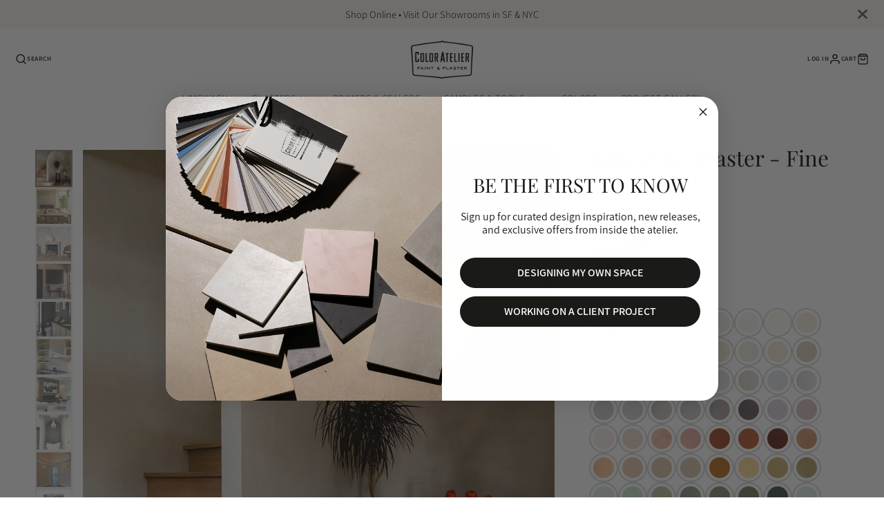

--- FILE ---
content_type: text/html; charset=utf-8
request_url: https://www.coloratelierpaint.com/products/limestone-plaster-matte-to-low-sheen
body_size: 58071
content:
<!doctype html>
<html class="no-js" lang="en">
  <head>
    <meta name="google-site-verification" content="W6AMm5cdA6qsG7hW57byZZt3XO2XqYJKUrwYUjK6zno" />
    <!-- Ahrefs scrip -->  
    <script src="https://analytics.ahrefs.com/analytics.js" data-key="NV3r/SrTJTbx/xRjIvjOLA" async></script>
    
    <!-- Meta Pixel Code -->
<script>
!function(f,b,e,v,n,t,s)
{if(f.fbq)return;n=f.fbq=function(){n.callMethod?
n.callMethod.apply(n,arguments):n.queue.push(arguments)};
if(!f._fbq)f._fbq=n;n.push=n;n.loaded=!0;n.version='2.0';
n.queue=[];t=b.createElement(e);t.async=!0;
t.src=v;s=b.getElementsByTagName(e)[0];
s.parentNode.insertBefore(t,s)}(window, document,'script',
'https://connect.facebook.net/en_US/fbevents.js');
fbq('init', '775076563509771');
fbq('track', 'PageView');
</script>
<noscript><img height="1" width="1" style="display:none"
src="https://www.facebook.com/tr?id=775076563509771&ev=PageView&noscript=1"
/></noscript>
<!-- End Meta Pixel Code -->
    <!-- Global site tag (gtag.js) - Google Analytics -->
<script async src="https://www.googletagmanager.com/gtag/js?id=G-47XET2DLHF"></script>
<script>
  window.dataLayer = window.dataLayer || [];
  function gtag(){dataLayer.push(arguments);}
  gtag('js', new Date());

  gtag('config', 'G-47XET2DLHF');
</script>
    <meta charset="utf-8">
    <meta http-equiv="X-UA-Compatible" content="IE=edge">
    <meta name="viewport" content="width=device-width,initial-scale=1">
    <meta name="theme-color" content="">
    <link rel="canonical" href="https://www.coloratelierpaint.com/products/limestone-plaster-matte-to-low-sheen">
    <link rel="preconnect" href="https://cdn.shopify.com" crossorigin><link rel="icon" type="image/png" href="//www.coloratelierpaint.com/cdn/shop/files/Color_Atelier_Favicon_32x32.png?v=1646350389"><link rel="preconnect" href="https://fonts.shopifycdn.com" crossorigin><title>Limestone Plaster - Fine Textured | Color Atelier Paint &amp; Plaster</title>
    
    
      <meta name="description" content="Create refined, textured walls with our fine-grade limestone plaster—offering a matte to low sheen finish and natural depth. Explore finishes at Color Atelier today.">
    

    

<meta property="og:site_name" content="Color Atelier Paint">
<meta property="og:url" content="https://www.coloratelierpaint.com/products/limestone-plaster-matte-to-low-sheen">
<meta property="og:title" content="Limestone Plaster - Fine Textured | Color Atelier Paint &amp; Plaster">
<meta property="og:type" content="product">
<meta property="og:description" content="Create refined, textured walls with our fine-grade limestone plaster—offering a matte to low sheen finish and natural depth. Explore finishes at Color Atelier today."><meta property="og:image" content="http://www.coloratelierpaint.com/cdn/shop/files/Limestone_Plaster_Plateau.jpg?v=1748398938">
  <meta property="og:image:secure_url" content="https://www.coloratelierpaint.com/cdn/shop/files/Limestone_Plaster_Plateau.jpg?v=1748398938">
  <meta property="og:image:width" content="1067">
  <meta property="og:image:height" content="1518"><meta property="og:price:amount" content="93.50">
  <meta property="og:price:currency" content="USD"><meta name="twitter:card" content="summary_large_image">
<meta name="twitter:title" content="Limestone Plaster - Fine Textured | Color Atelier Paint &amp; Plaster">
<meta name="twitter:description" content="Create refined, textured walls with our fine-grade limestone plaster—offering a matte to low sheen finish and natural depth. Explore finishes at Color Atelier today.">

    <script src="//www.coloratelierpaint.com/cdn/shop/t/15/assets/core.js?v=63133058106768900461747769598" defer="defer"></script>
    <script>window.performance && window.performance.mark && window.performance.mark('shopify.content_for_header.start');</script><meta name="google-site-verification" content="2B8Kuf3Dr24QMTF-5jfwWOR21APEBqchD6bI3gumpVs">
<meta id="shopify-digital-wallet" name="shopify-digital-wallet" content="/62393975031/digital_wallets/dialog">
<meta name="shopify-checkout-api-token" content="9eab35acc7cbadcd5f8807b514f2b76c">
<meta id="in-context-paypal-metadata" data-shop-id="62393975031" data-venmo-supported="false" data-environment="production" data-locale="en_US" data-paypal-v4="true" data-currency="USD">
<link rel="alternate" type="application/json+oembed" href="https://www.coloratelierpaint.com/products/limestone-plaster-matte-to-low-sheen.oembed">
<script async="async" src="/checkouts/internal/preloads.js?locale=en-US"></script>
<link rel="preconnect" href="https://shop.app" crossorigin="anonymous">
<script async="async" src="https://shop.app/checkouts/internal/preloads.js?locale=en-US&shop_id=62393975031" crossorigin="anonymous"></script>
<script id="apple-pay-shop-capabilities" type="application/json">{"shopId":62393975031,"countryCode":"US","currencyCode":"USD","merchantCapabilities":["supports3DS"],"merchantId":"gid:\/\/shopify\/Shop\/62393975031","merchantName":"Color Atelier Paint","requiredBillingContactFields":["postalAddress","email"],"requiredShippingContactFields":["postalAddress","email"],"shippingType":"shipping","supportedNetworks":["visa","masterCard","amex","discover","elo","jcb"],"total":{"type":"pending","label":"Color Atelier Paint","amount":"1.00"},"shopifyPaymentsEnabled":true,"supportsSubscriptions":true}</script>
<script id="shopify-features" type="application/json">{"accessToken":"9eab35acc7cbadcd5f8807b514f2b76c","betas":["rich-media-storefront-analytics"],"domain":"www.coloratelierpaint.com","predictiveSearch":true,"shopId":62393975031,"locale":"en"}</script>
<script>var Shopify = Shopify || {};
Shopify.shop = "color-atelier-paint.myshopify.com";
Shopify.locale = "en";
Shopify.currency = {"active":"USD","rate":"1.0"};
Shopify.country = "US";
Shopify.theme = {"name":"ZD Recs","id":169060204791,"schema_name":"Galleria","schema_version":"3.0.15","theme_store_id":851,"role":"main"};
Shopify.theme.handle = "null";
Shopify.theme.style = {"id":null,"handle":null};
Shopify.cdnHost = "www.coloratelierpaint.com/cdn";
Shopify.routes = Shopify.routes || {};
Shopify.routes.root = "/";</script>
<script type="module">!function(o){(o.Shopify=o.Shopify||{}).modules=!0}(window);</script>
<script>!function(o){function n(){var o=[];function n(){o.push(Array.prototype.slice.apply(arguments))}return n.q=o,n}var t=o.Shopify=o.Shopify||{};t.loadFeatures=n(),t.autoloadFeatures=n()}(window);</script>
<script>
  window.ShopifyPay = window.ShopifyPay || {};
  window.ShopifyPay.apiHost = "shop.app\/pay";
  window.ShopifyPay.redirectState = null;
</script>
<script id="shop-js-analytics" type="application/json">{"pageType":"product"}</script>
<script defer="defer" async type="module" src="//www.coloratelierpaint.com/cdn/shopifycloud/shop-js/modules/v2/client.init-shop-cart-sync_BT-GjEfc.en.esm.js"></script>
<script defer="defer" async type="module" src="//www.coloratelierpaint.com/cdn/shopifycloud/shop-js/modules/v2/chunk.common_D58fp_Oc.esm.js"></script>
<script defer="defer" async type="module" src="//www.coloratelierpaint.com/cdn/shopifycloud/shop-js/modules/v2/chunk.modal_xMitdFEc.esm.js"></script>
<script type="module">
  await import("//www.coloratelierpaint.com/cdn/shopifycloud/shop-js/modules/v2/client.init-shop-cart-sync_BT-GjEfc.en.esm.js");
await import("//www.coloratelierpaint.com/cdn/shopifycloud/shop-js/modules/v2/chunk.common_D58fp_Oc.esm.js");
await import("//www.coloratelierpaint.com/cdn/shopifycloud/shop-js/modules/v2/chunk.modal_xMitdFEc.esm.js");

  window.Shopify.SignInWithShop?.initShopCartSync?.({"fedCMEnabled":true,"windoidEnabled":true});

</script>
<script defer="defer" async type="module" src="//www.coloratelierpaint.com/cdn/shopifycloud/shop-js/modules/v2/client.payment-terms_Ci9AEqFq.en.esm.js"></script>
<script defer="defer" async type="module" src="//www.coloratelierpaint.com/cdn/shopifycloud/shop-js/modules/v2/chunk.common_D58fp_Oc.esm.js"></script>
<script defer="defer" async type="module" src="//www.coloratelierpaint.com/cdn/shopifycloud/shop-js/modules/v2/chunk.modal_xMitdFEc.esm.js"></script>
<script type="module">
  await import("//www.coloratelierpaint.com/cdn/shopifycloud/shop-js/modules/v2/client.payment-terms_Ci9AEqFq.en.esm.js");
await import("//www.coloratelierpaint.com/cdn/shopifycloud/shop-js/modules/v2/chunk.common_D58fp_Oc.esm.js");
await import("//www.coloratelierpaint.com/cdn/shopifycloud/shop-js/modules/v2/chunk.modal_xMitdFEc.esm.js");

  
</script>
<script>
  window.Shopify = window.Shopify || {};
  if (!window.Shopify.featureAssets) window.Shopify.featureAssets = {};
  window.Shopify.featureAssets['shop-js'] = {"shop-cart-sync":["modules/v2/client.shop-cart-sync_DZOKe7Ll.en.esm.js","modules/v2/chunk.common_D58fp_Oc.esm.js","modules/v2/chunk.modal_xMitdFEc.esm.js"],"init-fed-cm":["modules/v2/client.init-fed-cm_B6oLuCjv.en.esm.js","modules/v2/chunk.common_D58fp_Oc.esm.js","modules/v2/chunk.modal_xMitdFEc.esm.js"],"shop-cash-offers":["modules/v2/client.shop-cash-offers_D2sdYoxE.en.esm.js","modules/v2/chunk.common_D58fp_Oc.esm.js","modules/v2/chunk.modal_xMitdFEc.esm.js"],"shop-login-button":["modules/v2/client.shop-login-button_QeVjl5Y3.en.esm.js","modules/v2/chunk.common_D58fp_Oc.esm.js","modules/v2/chunk.modal_xMitdFEc.esm.js"],"pay-button":["modules/v2/client.pay-button_DXTOsIq6.en.esm.js","modules/v2/chunk.common_D58fp_Oc.esm.js","modules/v2/chunk.modal_xMitdFEc.esm.js"],"shop-button":["modules/v2/client.shop-button_DQZHx9pm.en.esm.js","modules/v2/chunk.common_D58fp_Oc.esm.js","modules/v2/chunk.modal_xMitdFEc.esm.js"],"avatar":["modules/v2/client.avatar_BTnouDA3.en.esm.js"],"init-windoid":["modules/v2/client.init-windoid_CR1B-cfM.en.esm.js","modules/v2/chunk.common_D58fp_Oc.esm.js","modules/v2/chunk.modal_xMitdFEc.esm.js"],"init-shop-for-new-customer-accounts":["modules/v2/client.init-shop-for-new-customer-accounts_C_vY_xzh.en.esm.js","modules/v2/client.shop-login-button_QeVjl5Y3.en.esm.js","modules/v2/chunk.common_D58fp_Oc.esm.js","modules/v2/chunk.modal_xMitdFEc.esm.js"],"init-shop-email-lookup-coordinator":["modules/v2/client.init-shop-email-lookup-coordinator_BI7n9ZSv.en.esm.js","modules/v2/chunk.common_D58fp_Oc.esm.js","modules/v2/chunk.modal_xMitdFEc.esm.js"],"init-shop-cart-sync":["modules/v2/client.init-shop-cart-sync_BT-GjEfc.en.esm.js","modules/v2/chunk.common_D58fp_Oc.esm.js","modules/v2/chunk.modal_xMitdFEc.esm.js"],"shop-toast-manager":["modules/v2/client.shop-toast-manager_DiYdP3xc.en.esm.js","modules/v2/chunk.common_D58fp_Oc.esm.js","modules/v2/chunk.modal_xMitdFEc.esm.js"],"init-customer-accounts":["modules/v2/client.init-customer-accounts_D9ZNqS-Q.en.esm.js","modules/v2/client.shop-login-button_QeVjl5Y3.en.esm.js","modules/v2/chunk.common_D58fp_Oc.esm.js","modules/v2/chunk.modal_xMitdFEc.esm.js"],"init-customer-accounts-sign-up":["modules/v2/client.init-customer-accounts-sign-up_iGw4briv.en.esm.js","modules/v2/client.shop-login-button_QeVjl5Y3.en.esm.js","modules/v2/chunk.common_D58fp_Oc.esm.js","modules/v2/chunk.modal_xMitdFEc.esm.js"],"shop-follow-button":["modules/v2/client.shop-follow-button_CqMgW2wH.en.esm.js","modules/v2/chunk.common_D58fp_Oc.esm.js","modules/v2/chunk.modal_xMitdFEc.esm.js"],"checkout-modal":["modules/v2/client.checkout-modal_xHeaAweL.en.esm.js","modules/v2/chunk.common_D58fp_Oc.esm.js","modules/v2/chunk.modal_xMitdFEc.esm.js"],"shop-login":["modules/v2/client.shop-login_D91U-Q7h.en.esm.js","modules/v2/chunk.common_D58fp_Oc.esm.js","modules/v2/chunk.modal_xMitdFEc.esm.js"],"lead-capture":["modules/v2/client.lead-capture_BJmE1dJe.en.esm.js","modules/v2/chunk.common_D58fp_Oc.esm.js","modules/v2/chunk.modal_xMitdFEc.esm.js"],"payment-terms":["modules/v2/client.payment-terms_Ci9AEqFq.en.esm.js","modules/v2/chunk.common_D58fp_Oc.esm.js","modules/v2/chunk.modal_xMitdFEc.esm.js"]};
</script>
<script>(function() {
  var isLoaded = false;
  function asyncLoad() {
    if (isLoaded) return;
    isLoaded = true;
    var urls = ["https:\/\/cdn.s3.pop-convert.com\/pcjs.production.min.js?unique_id=color-atelier-paint.myshopify.com\u0026shop=color-atelier-paint.myshopify.com","https:\/\/script.pop-convert.com\/new-micro\/production.pc.min.js?unique_id=color-atelier-paint.myshopify.com\u0026shop=color-atelier-paint.myshopify.com","https:\/\/cdn.shipinsure.io\/si-widget-v2.js?shop_name=color-atelier-paint.myshopify.com\u0026shop=color-atelier-paint.myshopify.com"];
    for (var i = 0; i < urls.length; i++) {
      var s = document.createElement('script');
      s.type = 'text/javascript';
      s.async = true;
      s.src = urls[i];
      var x = document.getElementsByTagName('script')[0];
      x.parentNode.insertBefore(s, x);
    }
  };
  if(window.attachEvent) {
    window.attachEvent('onload', asyncLoad);
  } else {
    window.addEventListener('load', asyncLoad, false);
  }
})();</script>
<script id="__st">var __st={"a":62393975031,"offset":-28800,"reqid":"50aea8e2-cc49-48ee-96bc-03172f34075c-1769443768","pageurl":"www.coloratelierpaint.com\/products\/limestone-plaster-matte-to-low-sheen","u":"405aa9c1929a","p":"product","rtyp":"product","rid":7546459521271};</script>
<script>window.ShopifyPaypalV4VisibilityTracking = true;</script>
<script id="captcha-bootstrap">!function(){'use strict';const t='contact',e='account',n='new_comment',o=[[t,t],['blogs',n],['comments',n],[t,'customer']],c=[[e,'customer_login'],[e,'guest_login'],[e,'recover_customer_password'],[e,'create_customer']],r=t=>t.map((([t,e])=>`form[action*='/${t}']:not([data-nocaptcha='true']) input[name='form_type'][value='${e}']`)).join(','),a=t=>()=>t?[...document.querySelectorAll(t)].map((t=>t.form)):[];function s(){const t=[...o],e=r(t);return a(e)}const i='password',u='form_key',d=['recaptcha-v3-token','g-recaptcha-response','h-captcha-response',i],f=()=>{try{return window.sessionStorage}catch{return}},m='__shopify_v',_=t=>t.elements[u];function p(t,e,n=!1){try{const o=window.sessionStorage,c=JSON.parse(o.getItem(e)),{data:r}=function(t){const{data:e,action:n}=t;return t[m]||n?{data:e,action:n}:{data:t,action:n}}(c);for(const[e,n]of Object.entries(r))t.elements[e]&&(t.elements[e].value=n);n&&o.removeItem(e)}catch(o){console.error('form repopulation failed',{error:o})}}const l='form_type',E='cptcha';function T(t){t.dataset[E]=!0}const w=window,h=w.document,L='Shopify',v='ce_forms',y='captcha';let A=!1;((t,e)=>{const n=(g='f06e6c50-85a8-45c8-87d0-21a2b65856fe',I='https://cdn.shopify.com/shopifycloud/storefront-forms-hcaptcha/ce_storefront_forms_captcha_hcaptcha.v1.5.2.iife.js',D={infoText:'Protected by hCaptcha',privacyText:'Privacy',termsText:'Terms'},(t,e,n)=>{const o=w[L][v],c=o.bindForm;if(c)return c(t,g,e,D).then(n);var r;o.q.push([[t,g,e,D],n]),r=I,A||(h.body.append(Object.assign(h.createElement('script'),{id:'captcha-provider',async:!0,src:r})),A=!0)});var g,I,D;w[L]=w[L]||{},w[L][v]=w[L][v]||{},w[L][v].q=[],w[L][y]=w[L][y]||{},w[L][y].protect=function(t,e){n(t,void 0,e),T(t)},Object.freeze(w[L][y]),function(t,e,n,w,h,L){const[v,y,A,g]=function(t,e,n){const i=e?o:[],u=t?c:[],d=[...i,...u],f=r(d),m=r(i),_=r(d.filter((([t,e])=>n.includes(e))));return[a(f),a(m),a(_),s()]}(w,h,L),I=t=>{const e=t.target;return e instanceof HTMLFormElement?e:e&&e.form},D=t=>v().includes(t);t.addEventListener('submit',(t=>{const e=I(t);if(!e)return;const n=D(e)&&!e.dataset.hcaptchaBound&&!e.dataset.recaptchaBound,o=_(e),c=g().includes(e)&&(!o||!o.value);(n||c)&&t.preventDefault(),c&&!n&&(function(t){try{if(!f())return;!function(t){const e=f();if(!e)return;const n=_(t);if(!n)return;const o=n.value;o&&e.removeItem(o)}(t);const e=Array.from(Array(32),(()=>Math.random().toString(36)[2])).join('');!function(t,e){_(t)||t.append(Object.assign(document.createElement('input'),{type:'hidden',name:u})),t.elements[u].value=e}(t,e),function(t,e){const n=f();if(!n)return;const o=[...t.querySelectorAll(`input[type='${i}']`)].map((({name:t})=>t)),c=[...d,...o],r={};for(const[a,s]of new FormData(t).entries())c.includes(a)||(r[a]=s);n.setItem(e,JSON.stringify({[m]:1,action:t.action,data:r}))}(t,e)}catch(e){console.error('failed to persist form',e)}}(e),e.submit())}));const S=(t,e)=>{t&&!t.dataset[E]&&(n(t,e.some((e=>e===t))),T(t))};for(const o of['focusin','change'])t.addEventListener(o,(t=>{const e=I(t);D(e)&&S(e,y())}));const B=e.get('form_key'),M=e.get(l),P=B&&M;t.addEventListener('DOMContentLoaded',(()=>{const t=y();if(P)for(const e of t)e.elements[l].value===M&&p(e,B);[...new Set([...A(),...v().filter((t=>'true'===t.dataset.shopifyCaptcha))])].forEach((e=>S(e,t)))}))}(h,new URLSearchParams(w.location.search),n,t,e,['guest_login'])})(!0,!0)}();</script>
<script integrity="sha256-4kQ18oKyAcykRKYeNunJcIwy7WH5gtpwJnB7kiuLZ1E=" data-source-attribution="shopify.loadfeatures" defer="defer" src="//www.coloratelierpaint.com/cdn/shopifycloud/storefront/assets/storefront/load_feature-a0a9edcb.js" crossorigin="anonymous"></script>
<script crossorigin="anonymous" defer="defer" src="//www.coloratelierpaint.com/cdn/shopifycloud/storefront/assets/shopify_pay/storefront-65b4c6d7.js?v=20250812"></script>
<script data-source-attribution="shopify.dynamic_checkout.dynamic.init">var Shopify=Shopify||{};Shopify.PaymentButton=Shopify.PaymentButton||{isStorefrontPortableWallets:!0,init:function(){window.Shopify.PaymentButton.init=function(){};var t=document.createElement("script");t.src="https://www.coloratelierpaint.com/cdn/shopifycloud/portable-wallets/latest/portable-wallets.en.js",t.type="module",document.head.appendChild(t)}};
</script>
<script data-source-attribution="shopify.dynamic_checkout.buyer_consent">
  function portableWalletsHideBuyerConsent(e){var t=document.getElementById("shopify-buyer-consent"),n=document.getElementById("shopify-subscription-policy-button");t&&n&&(t.classList.add("hidden"),t.setAttribute("aria-hidden","true"),n.removeEventListener("click",e))}function portableWalletsShowBuyerConsent(e){var t=document.getElementById("shopify-buyer-consent"),n=document.getElementById("shopify-subscription-policy-button");t&&n&&(t.classList.remove("hidden"),t.removeAttribute("aria-hidden"),n.addEventListener("click",e))}window.Shopify?.PaymentButton&&(window.Shopify.PaymentButton.hideBuyerConsent=portableWalletsHideBuyerConsent,window.Shopify.PaymentButton.showBuyerConsent=portableWalletsShowBuyerConsent);
</script>
<script data-source-attribution="shopify.dynamic_checkout.cart.bootstrap">document.addEventListener("DOMContentLoaded",(function(){function t(){return document.querySelector("shopify-accelerated-checkout-cart, shopify-accelerated-checkout")}if(t())Shopify.PaymentButton.init();else{new MutationObserver((function(e,n){t()&&(Shopify.PaymentButton.init(),n.disconnect())})).observe(document.body,{childList:!0,subtree:!0})}}));
</script>
<script id='scb4127' type='text/javascript' async='' src='https://www.coloratelierpaint.com/cdn/shopifycloud/privacy-banner/storefront-banner.js'></script><link id="shopify-accelerated-checkout-styles" rel="stylesheet" media="screen" href="https://www.coloratelierpaint.com/cdn/shopifycloud/portable-wallets/latest/accelerated-checkout-backwards-compat.css" crossorigin="anonymous">
<style id="shopify-accelerated-checkout-cart">
        #shopify-buyer-consent {
  margin-top: 1em;
  display: inline-block;
  width: 100%;
}

#shopify-buyer-consent.hidden {
  display: none;
}

#shopify-subscription-policy-button {
  background: none;
  border: none;
  padding: 0;
  text-decoration: underline;
  font-size: inherit;
  cursor: pointer;
}

#shopify-subscription-policy-button::before {
  box-shadow: none;
}

      </style>

<script>window.performance && window.performance.mark && window.performance.mark('shopify.content_for_header.end');</script> 
 <script src="//www.coloratelierpaint.com/cdn/shop/t/15/assets/servicify-asset.js?v=91877444645881521031747769598" type="text/javascript"></script>

    

  <style data-shopify>
    @font-face {
  font-family: Assistant;
  font-weight: 300;
  font-style: normal;
  font-display: swap;
  src: url("//www.coloratelierpaint.com/cdn/fonts/assistant/assistant_n3.1fff089a5b8f8ed9b5d0a303bc8584447f9c22fe.woff2") format("woff2"),
       url("//www.coloratelierpaint.com/cdn/fonts/assistant/assistant_n3.188648856c6bc22c26d85da661933448752051e0.woff") format("woff");
}

    @font-face {
  font-family: Assistant;
  font-weight: 700;
  font-style: normal;
  font-display: swap;
  src: url("//www.coloratelierpaint.com/cdn/fonts/assistant/assistant_n7.bf44452348ec8b8efa3aa3068825305886b1c83c.woff2") format("woff2"),
       url("//www.coloratelierpaint.com/cdn/fonts/assistant/assistant_n7.0c887fee83f6b3bda822f1150b912c72da0f7b64.woff") format("woff");
}

    
    
    @font-face {
  font-family: "Playfair Display";
  font-weight: 400;
  font-style: normal;
  font-display: swap;
  src: url("//www.coloratelierpaint.com/cdn/fonts/playfair_display/playfairdisplay_n4.9980f3e16959dc89137cc1369bfc3ae98af1deb9.woff2") format("woff2"),
       url("//www.coloratelierpaint.com/cdn/fonts/playfair_display/playfairdisplay_n4.c562b7c8e5637886a811d2a017f9e023166064ee.woff") format("woff");
}


    :root {
      --font-body-family: Assistant, sans-serif;
      --font-body-style: normal;
      --font-body-weight: 300;
      --font-body-weight-bold: bold;

      --font-heading-family: "Playfair Display", serif;
      --font-heading-style: normal;
      --font-heading-weight: 400;

      --font-size-base: 14.5px;

      --line-height-base: 1.5;

    


      --color-text: 26, 27, 24;
      --color-background: 255, 255, 255;
      --color-alt-background: 245, 245, 245;
      --color-accent: 145, 141, 138;
      --color-accent-c: 255, 255, 255;
      --color-border: 234, 234, 234;
      --color-sale-price: 220, 53, 69;
      --color-star-rating: 61, 81, 88;
      --color-error: 220, 53, 69;
      --color-success: 13, 110, 253;
      --color-warning: 220, 53, 253;

      --spacer: 1rem;
      --color-link: 145, 141, 138;

    
    }
  </style>

    <link href="//www.coloratelierpaint.com/cdn/shop/t/15/assets/core.css?v=12812930143244505571747769598" rel="stylesheet" type="text/css" media="all" />
    <link href="//www.coloratelierpaint.com/cdn/shop/t/15/assets/button.css?v=111289477207729260801747769598" rel="stylesheet" type="text/css" media="all" />
    <link href="//www.coloratelierpaint.com/cdn/shop/t/15/assets/grid.css?v=11702592609294003071747769598" rel="stylesheet" type="text/css" media="all" />
    <link href="//www.coloratelierpaint.com/cdn/shop/t/15/assets/media.css?v=183748805858599549571747769598" rel="stylesheet" type="text/css" media="all" />
    <link href="//www.coloratelierpaint.com/cdn/shop/t/15/assets/hero.css?v=33164665316177105661747769598" rel="stylesheet" type="text/css" media="all" />
    <link href="//www.coloratelierpaint.com/cdn/shop/t/15/assets/price.css?v=102684717946833225161747769598" rel="stylesheet" type="text/css" media="all" />

    <link rel="stylesheet" href="//www.coloratelierpaint.com/cdn/shop/t/15/assets/spinner.css?v=92007237165765654941747769598" media="print" onload="this.media='all'">
    <noscript><link href="//www.coloratelierpaint.com/cdn/shop/t/15/assets/spinner.css?v=92007237165765654941747769598" rel="stylesheet" type="text/css" media="all" /></noscript>
    
<link rel="preload" as="font" href="//www.coloratelierpaint.com/cdn/fonts/assistant/assistant_n3.1fff089a5b8f8ed9b5d0a303bc8584447f9c22fe.woff2" type="font/woff2" crossorigin><link rel="preload" as="font" href="//www.coloratelierpaint.com/cdn/fonts/playfair_display/playfairdisplay_n4.9980f3e16959dc89137cc1369bfc3ae98af1deb9.woff2" type="font/woff2" crossorigin><script>document.documentElement.className = document.documentElement.className.replace('no-js', 'js');</script>
  <!-- BEGIN app block: shopify://apps/instafeed/blocks/head-block/c447db20-095d-4a10-9725-b5977662c9d5 --><link rel="preconnect" href="https://cdn.nfcube.com/">
<link rel="preconnect" href="https://scontent.cdninstagram.com/">


  <script>
    document.addEventListener('DOMContentLoaded', function () {
      let instafeedScript = document.createElement('script');

      
        instafeedScript.src = 'https://storage.nfcube.com/instafeed-1fedec4d010eee4e2f14da796d5e145b.js';
      

      document.body.appendChild(instafeedScript);
    });
  </script>





<!-- END app block --><!-- BEGIN app block: shopify://apps/klaviyo-email-marketing-sms/blocks/klaviyo-onsite-embed/2632fe16-c075-4321-a88b-50b567f42507 -->












  <script async src="https://static.klaviyo.com/onsite/js/Ys7VUL/klaviyo.js?company_id=Ys7VUL"></script>
  <script>!function(){if(!window.klaviyo){window._klOnsite=window._klOnsite||[];try{window.klaviyo=new Proxy({},{get:function(n,i){return"push"===i?function(){var n;(n=window._klOnsite).push.apply(n,arguments)}:function(){for(var n=arguments.length,o=new Array(n),w=0;w<n;w++)o[w]=arguments[w];var t="function"==typeof o[o.length-1]?o.pop():void 0,e=new Promise((function(n){window._klOnsite.push([i].concat(o,[function(i){t&&t(i),n(i)}]))}));return e}}})}catch(n){window.klaviyo=window.klaviyo||[],window.klaviyo.push=function(){var n;(n=window._klOnsite).push.apply(n,arguments)}}}}();</script>

  
    <script id="viewed_product">
      if (item == null) {
        var _learnq = _learnq || [];

        var MetafieldReviews = null
        var MetafieldYotpoRating = null
        var MetafieldYotpoCount = null
        var MetafieldLooxRating = null
        var MetafieldLooxCount = null
        var okendoProduct = null
        var okendoProductReviewCount = null
        var okendoProductReviewAverageValue = null
        try {
          // The following fields are used for Customer Hub recently viewed in order to add reviews.
          // This information is not part of __kla_viewed. Instead, it is part of __kla_viewed_reviewed_items
          MetafieldReviews = {};
          MetafieldYotpoRating = null
          MetafieldYotpoCount = null
          MetafieldLooxRating = null
          MetafieldLooxCount = null

          okendoProduct = null
          // If the okendo metafield is not legacy, it will error, which then requires the new json formatted data
          if (okendoProduct && 'error' in okendoProduct) {
            okendoProduct = null
          }
          okendoProductReviewCount = okendoProduct ? okendoProduct.reviewCount : null
          okendoProductReviewAverageValue = okendoProduct ? okendoProduct.reviewAverageValue : null
        } catch (error) {
          console.error('Error in Klaviyo onsite reviews tracking:', error);
        }

        var item = {
          Name: "Limestone Plaster - Fine Textured",
          ProductID: 7546459521271,
          Categories: ["Plasters"],
          ImageURL: "https://www.coloratelierpaint.com/cdn/shop/files/Limestone_Plaster_Plateau_grande.jpg?v=1748398938",
          URL: "https://www.coloratelierpaint.com/products/limestone-plaster-matte-to-low-sheen",
          Brand: "Color Atelier Paint",
          Price: "$93.50",
          Value: "93.50",
          CompareAtPrice: "$0.00"
        };
        _learnq.push(['track', 'Viewed Product', item]);
        _learnq.push(['trackViewedItem', {
          Title: item.Name,
          ItemId: item.ProductID,
          Categories: item.Categories,
          ImageUrl: item.ImageURL,
          Url: item.URL,
          Metadata: {
            Brand: item.Brand,
            Price: item.Price,
            Value: item.Value,
            CompareAtPrice: item.CompareAtPrice
          },
          metafields:{
            reviews: MetafieldReviews,
            yotpo:{
              rating: MetafieldYotpoRating,
              count: MetafieldYotpoCount,
            },
            loox:{
              rating: MetafieldLooxRating,
              count: MetafieldLooxCount,
            },
            okendo: {
              rating: okendoProductReviewAverageValue,
              count: okendoProductReviewCount,
            }
          }
        }]);
      }
    </script>
  




  <script>
    window.klaviyoReviewsProductDesignMode = false
  </script>







<!-- END app block --><!-- BEGIN app block: shopify://apps/elevar-conversion-tracking/blocks/dataLayerEmbed/bc30ab68-b15c-4311-811f-8ef485877ad6 -->



<script type="module" dynamic>
  const configUrl = "/a/elevar/static/configs/f6d3474d1fdd4b267dfb6afd8406608c2ed2973a/config.js";
  const config = (await import(configUrl)).default;
  const scriptUrl = config.script_src_app_theme_embed;

  if (scriptUrl) {
    const { handler } = await import(scriptUrl);

    await handler(
      config,
      {
        cartData: {
  marketId: "1035370743",
  attributes:{},
  cartTotal: "0.0",
  currencyCode:"USD",
  items: []
}
,
        user: {cartTotal: "0.0",
    currencyCode:"USD",customer: {},
}
,
        isOnCartPage:false,
        collectionView:null,
        searchResultsView:null,
        productView:{
    attributes:{},
    currencyCode:"USD",defaultVariant: {id: "43749118017783",name:"Limestone Plaster - Fine Textured",
        brand:"Color Atelier Paint",
        category:"Paint",
        variant:"1 Gallon \/ Stone White",
        price: "93.5",
        productId: "7546459521271",
        variantId: "43749118017783",
        compareAtPrice: "0.0",image:"\/\/www.coloratelierpaint.com\/cdn\/shop\/files\/Limestone_Plaster_Plateau.jpg?v=1748398938",url:"\/products\/limestone-plaster-matte-to-low-sheen?variant=43749118017783"},items: [{id: "43749118017783",name:"Limestone Plaster - Fine Textured",
          brand:"Color Atelier Paint",
          category:"Paint",
          variant:"1 Gallon \/ Stone White",
          price: "93.5",
          productId: "7546459521271",
          variantId: "43749118017783",
          compareAtPrice: "0.0",image:"\/\/www.coloratelierpaint.com\/cdn\/shop\/files\/Limestone_Plaster_Plateau.jpg?v=1748398938",url:"\/products\/limestone-plaster-matte-to-low-sheen?variant=43749118017783"},{id: "43749117952247",name:"Limestone Plaster - Fine Textured",
          brand:"Color Atelier Paint",
          category:"Paint",
          variant:"1 Gallon \/ Old White",
          price: "93.5",
          productId: "7546459521271",
          variantId: "43749117952247",
          compareAtPrice: "0.0",image:"\/\/www.coloratelierpaint.com\/cdn\/shop\/files\/Limestone_Plaster_Plateau.jpg?v=1748398938",url:"\/products\/limestone-plaster-matte-to-low-sheen?variant=43749117952247"},{id: "43749117985015",name:"Limestone Plaster - Fine Textured",
          brand:"Color Atelier Paint",
          category:"Paint",
          variant:"1 Gallon \/ White Clay",
          price: "93.5",
          productId: "7546459521271",
          variantId: "43749117985015",
          compareAtPrice: "0.0",image:"\/\/www.coloratelierpaint.com\/cdn\/shop\/files\/Limestone_Plaster_Plateau.jpg?v=1748398938",url:"\/products\/limestone-plaster-matte-to-low-sheen?variant=43749117985015"},{id: "50048124289271",name:"Limestone Plaster - Fine Textured",
          brand:"Color Atelier Paint",
          category:"Paint",
          variant:"1 Gallon \/ Sel",
          price: "93.5",
          productId: "7546459521271",
          variantId: "50048124289271",
          compareAtPrice: "0.0",image:"\/\/www.coloratelierpaint.com\/cdn\/shop\/files\/Limestone_Plaster_Plateau.jpg?v=1748398938",url:"\/products\/limestone-plaster-matte-to-low-sheen?variant=50048124289271"},{id: "42454941991159",name:"Limestone Plaster - Fine Textured",
          brand:"Color Atelier Paint",
          category:"Paint",
          variant:"1 Gallon \/ Chèvre",
          price: "93.5",
          productId: "7546459521271",
          variantId: "42454941991159",
          compareAtPrice: "0.0",image:"\/\/www.coloratelierpaint.com\/cdn\/shop\/files\/Limestone_Plaster_Plateau.jpg?v=1748398938",url:"\/products\/limestone-plaster-matte-to-low-sheen?variant=42454941991159"},{id: "44190427447543",name:"Limestone Plaster - Fine Textured",
          brand:"Color Atelier Paint",
          category:"Paint",
          variant:"1 Gallon \/ Bone",
          price: "93.5",
          productId: "7546459521271",
          variantId: "44190427447543",
          compareAtPrice: "0.0",image:"\/\/www.coloratelierpaint.com\/cdn\/shop\/files\/Limestone_Plaster_Plateau.jpg?v=1748398938",url:"\/products\/limestone-plaster-matte-to-low-sheen?variant=44190427447543"},{id: "44190427676919",name:"Limestone Plaster - Fine Textured",
          brand:"Color Atelier Paint",
          category:"Paint",
          variant:"1 Gallon \/ Lait",
          price: "93.5",
          productId: "7546459521271",
          variantId: "44190427676919",
          compareAtPrice: "0.0",image:"\/\/www.coloratelierpaint.com\/cdn\/shop\/files\/Limestone_Plaster_Plateau.jpg?v=1748398938",url:"\/products\/limestone-plaster-matte-to-low-sheen?variant=44190427676919"},{id: "50250306191607",name:"Limestone Plaster - Fine Textured",
          brand:"Color Atelier Paint",
          category:"Paint",
          variant:"1 Gallon \/ Tumbleweed",
          price: "93.5",
          productId: "7546459521271",
          variantId: "50250306191607",
          compareAtPrice: "0.0",image:"\/\/www.coloratelierpaint.com\/cdn\/shop\/files\/Limestone_Plaster_Plateau.jpg?v=1748398938",url:"\/products\/limestone-plaster-matte-to-low-sheen?variant=50250306191607"},{id: "42454941958391",name:"Limestone Plaster - Fine Textured",
          brand:"Color Atelier Paint",
          category:"Paint",
          variant:"1 Gallon \/ Wabi",
          price: "93.5",
          productId: "7546459521271",
          variantId: "42454941958391",
          compareAtPrice: "0.0",image:"\/\/www.coloratelierpaint.com\/cdn\/shop\/files\/Limestone_Plaster_Plateau.jpg?v=1748398938",url:"\/products\/limestone-plaster-matte-to-low-sheen?variant=42454941958391"},{id: "42768616980727",name:"Limestone Plaster - Fine Textured",
          brand:"Color Atelier Paint",
          category:"Paint",
          variant:"1 Gallon \/ Plateau",
          price: "93.5",
          productId: "7546459521271",
          variantId: "42768616980727",
          compareAtPrice: "0.0",image:"\/\/www.coloratelierpaint.com\/cdn\/shop\/files\/Limestone_Plaster_Plateau.jpg?v=1748398938",url:"\/products\/limestone-plaster-matte-to-low-sheen?variant=42768616980727"},{id: "42768617013495",name:"Limestone Plaster - Fine Textured",
          brand:"Color Atelier Paint",
          category:"Paint",
          variant:"1 Gallon \/ Cavalier",
          price: "93.5",
          productId: "7546459521271",
          variantId: "42768617013495",
          compareAtPrice: "0.0",image:"\/\/www.coloratelierpaint.com\/cdn\/shop\/files\/Limestone_Plaster_Plateau.jpg?v=1748398938",url:"\/products\/limestone-plaster-matte-to-low-sheen?variant=42768617013495"},{id: "42768617472247",name:"Limestone Plaster - Fine Textured",
          brand:"Color Atelier Paint",
          category:"Paint",
          variant:"1 Gallon \/ Sandstone",
          price: "93.5",
          productId: "7546459521271",
          variantId: "42768617472247",
          compareAtPrice: "0.0",image:"\/\/www.coloratelierpaint.com\/cdn\/shop\/files\/Limestone_Plaster_Plateau.jpg?v=1748398938",url:"\/products\/limestone-plaster-matte-to-low-sheen?variant=42768617472247"},{id: "42768617046263",name:"Limestone Plaster - Fine Textured",
          brand:"Color Atelier Paint",
          category:"Paint",
          variant:"1 Gallon \/ Habitat",
          price: "93.5",
          productId: "7546459521271",
          variantId: "42768617046263",
          compareAtPrice: "0.0",image:"\/\/www.coloratelierpaint.com\/cdn\/shop\/files\/Limestone_Plaster_Plateau.jpg?v=1748398938",url:"\/products\/limestone-plaster-matte-to-low-sheen?variant=42768617046263"},{id: "50048124322039",name:"Limestone Plaster - Fine Textured",
          brand:"Color Atelier Paint",
          category:"Paint",
          variant:"1 Gallon \/ Calcaire",
          price: "93.5",
          productId: "7546459521271",
          variantId: "50048124322039",
          compareAtPrice: "0.0",image:"\/\/www.coloratelierpaint.com\/cdn\/shop\/files\/Limestone_Plaster_Plateau.jpg?v=1748398938",url:"\/products\/limestone-plaster-matte-to-low-sheen?variant=50048124322039"},{id: "42768617079031",name:"Limestone Plaster - Fine Textured",
          brand:"Color Atelier Paint",
          category:"Paint",
          variant:"1 Gallon \/ Nue",
          price: "93.5",
          productId: "7546459521271",
          variantId: "42768617079031",
          compareAtPrice: "0.0",image:"\/\/www.coloratelierpaint.com\/cdn\/shop\/files\/Limestone_Plaster_Plateau.jpg?v=1748398938",url:"\/products\/limestone-plaster-matte-to-low-sheen?variant=42768617079031"},{id: "43170390737143",name:"Limestone Plaster - Fine Textured",
          brand:"Color Atelier Paint",
          category:"Paint",
          variant:"1 Gallon \/ Santos",
          price: "93.5",
          productId: "7546459521271",
          variantId: "43170390737143",
          compareAtPrice: "0.0",image:"\/\/www.coloratelierpaint.com\/cdn\/shop\/files\/Limestone_Plaster_Plateau.jpg?v=1748398938",url:"\/products\/limestone-plaster-matte-to-low-sheen?variant=43170390737143"},{id: "50048124354807",name:"Limestone Plaster - Fine Textured",
          brand:"Color Atelier Paint",
          category:"Paint",
          variant:"1 Gallon \/ Cheval",
          price: "93.5",
          productId: "7546459521271",
          variantId: "50048124354807",
          compareAtPrice: "0.0",image:"\/\/www.coloratelierpaint.com\/cdn\/shop\/files\/Limestone_Plaster_Plateau.jpg?v=1748398938",url:"\/products\/limestone-plaster-matte-to-low-sheen?variant=50048124354807"},{id: "42768617144567",name:"Limestone Plaster - Fine Textured",
          brand:"Color Atelier Paint",
          category:"Paint",
          variant:"1 Gallon \/ Du Monde",
          price: "93.5",
          productId: "7546459521271",
          variantId: "42768617144567",
          compareAtPrice: "0.0",image:"\/\/www.coloratelierpaint.com\/cdn\/shop\/files\/Limestone_Plaster_Plateau.jpg?v=1748398938",url:"\/products\/limestone-plaster-matte-to-low-sheen?variant=42768617144567"},{id: "42768617177335",name:"Limestone Plaster - Fine Textured",
          brand:"Color Atelier Paint",
          category:"Paint",
          variant:"1 Gallon \/ Vendôme Beige",
          price: "93.5",
          productId: "7546459521271",
          variantId: "42768617177335",
          compareAtPrice: "0.0",image:"\/\/www.coloratelierpaint.com\/cdn\/shop\/files\/Limestone_Plaster_Plateau.jpg?v=1748398938",url:"\/products\/limestone-plaster-matte-to-low-sheen?variant=42768617177335"},{id: "43772123840759",name:"Limestone Plaster - Fine Textured",
          brand:"Color Atelier Paint",
          category:"Paint",
          variant:"1 Gallon \/ Roman",
          price: "93.5",
          productId: "7546459521271",
          variantId: "43772123840759",
          compareAtPrice: "0.0",image:"\/\/www.coloratelierpaint.com\/cdn\/shop\/files\/Limestone_Plaster_Plateau.jpg?v=1748398938",url:"\/products\/limestone-plaster-matte-to-low-sheen?variant=43772123840759"},{id: "43749117886711",name:"Limestone Plaster - Fine Textured",
          brand:"Color Atelier Paint",
          category:"Paint",
          variant:"1 Gallon \/ Konkrete",
          price: "93.5",
          productId: "7546459521271",
          variantId: "43749117886711",
          compareAtPrice: "0.0",image:"\/\/www.coloratelierpaint.com\/cdn\/shop\/files\/Limestone_Plaster_Plateau.jpg?v=1748398938",url:"\/products\/limestone-plaster-matte-to-low-sheen?variant=43749117886711"},{id: "42768617308407",name:"Limestone Plaster - Fine Textured",
          brand:"Color Atelier Paint",
          category:"Paint",
          variant:"1 Gallon \/ Béton Grey",
          price: "93.5",
          productId: "7546459521271",
          variantId: "42768617308407",
          compareAtPrice: "0.0",image:"\/\/www.coloratelierpaint.com\/cdn\/shop\/files\/Limestone_Plaster_Plateau.jpg?v=1748398938",url:"\/products\/limestone-plaster-matte-to-low-sheen?variant=42768617308407"},{id: "43683449503991",name:"Limestone Plaster - Fine Textured",
          brand:"Color Atelier Paint",
          category:"Paint",
          variant:"1 Gallon \/ Mineral",
          price: "93.5",
          productId: "7546459521271",
          variantId: "43683449503991",
          compareAtPrice: "0.0",image:"\/\/www.coloratelierpaint.com\/cdn\/shop\/files\/Limestone_Plaster_Plateau.jpg?v=1748398938",url:"\/products\/limestone-plaster-matte-to-low-sheen?variant=43683449503991"},{id: "43772123873527",name:"Limestone Plaster - Fine Textured",
          brand:"Color Atelier Paint",
          category:"Paint",
          variant:"1 Gallon \/ Façade",
          price: "93.5",
          productId: "7546459521271",
          variantId: "43772123873527",
          compareAtPrice: "0.0",image:"\/\/www.coloratelierpaint.com\/cdn\/shop\/files\/Limestone_Plaster_Plateau.jpg?v=1748398938",url:"\/products\/limestone-plaster-matte-to-low-sheen?variant=43772123873527"},{id: "42768617373943",name:"Limestone Plaster - Fine Textured",
          brand:"Color Atelier Paint",
          category:"Paint",
          variant:"1 Gallon \/ Greystone",
          price: "93.5",
          productId: "7546459521271",
          variantId: "42768617373943",
          compareAtPrice: "0.0",image:"\/\/www.coloratelierpaint.com\/cdn\/shop\/files\/Limestone_Plaster_Plateau.jpg?v=1748398938",url:"\/products\/limestone-plaster-matte-to-low-sheen?variant=42768617373943"},{id: "44193258111223",name:"Limestone Plaster - Fine Textured",
          brand:"Color Atelier Paint",
          category:"Paint",
          variant:"1 Gallon \/ Moonspoon",
          price: "93.5",
          productId: "7546459521271",
          variantId: "44193258111223",
          compareAtPrice: "0.0",image:"\/\/www.coloratelierpaint.com\/cdn\/shop\/files\/Limestone_Plaster_Plateau.jpg?v=1748398938",url:"\/products\/limestone-plaster-matte-to-low-sheen?variant=44193258111223"},{id: "43752737145079",name:"Limestone Plaster - Fine Textured",
          brand:"Color Atelier Paint",
          category:"Paint",
          variant:"1 Gallon \/ St Rémy",
          price: "93.5",
          productId: "7546459521271",
          variantId: "43752737145079",
          compareAtPrice: "0.0",image:"\/\/www.coloratelierpaint.com\/cdn\/shop\/files\/Limestone_Plaster_Plateau.jpg?v=1748398938",url:"\/products\/limestone-plaster-matte-to-low-sheen?variant=43752737145079"},{id: "42768617406711",name:"Limestone Plaster - Fine Textured",
          brand:"Color Atelier Paint",
          category:"Paint",
          variant:"1 Gallon \/ Opulent",
          price: "93.5",
          productId: "7546459521271",
          variantId: "42768617406711",
          compareAtPrice: "0.0",image:"\/\/www.coloratelierpaint.com\/cdn\/shop\/files\/Limestone_Plaster_Plateau.jpg?v=1748398938",url:"\/products\/limestone-plaster-matte-to-low-sheen?variant=42768617406711"},{id: "50048124387575",name:"Limestone Plaster - Fine Textured",
          brand:"Color Atelier Paint",
          category:"Paint",
          variant:"1 Gallon \/ Nuance",
          price: "93.5",
          productId: "7546459521271",
          variantId: "50048124387575",
          compareAtPrice: "0.0",image:"\/\/www.coloratelierpaint.com\/cdn\/shop\/files\/Limestone_Plaster_Plateau.jpg?v=1748398938",url:"\/products\/limestone-plaster-matte-to-low-sheen?variant=50048124387575"},{id: "43998241685751",name:"Limestone Plaster - Fine Textured",
          brand:"Color Atelier Paint",
          category:"Paint",
          variant:"1 Gallon \/ Plume",
          price: "97.5",
          productId: "7546459521271",
          variantId: "43998241685751",
          compareAtPrice: "0.0",image:"\/\/www.coloratelierpaint.com\/cdn\/shop\/files\/Limestone_Plaster_Plateau.jpg?v=1748398938",url:"\/products\/limestone-plaster-matte-to-low-sheen?variant=43998241685751"},{id: "44193258143991",name:"Limestone Plaster - Fine Textured",
          brand:"Color Atelier Paint",
          category:"Paint",
          variant:"1 Gallon \/ Lilac",
          price: "93.5",
          productId: "7546459521271",
          variantId: "44193258143991",
          compareAtPrice: "0.0",image:"\/\/www.coloratelierpaint.com\/cdn\/shop\/files\/Limestone_Plaster_Plateau.jpg?v=1748398938",url:"\/products\/limestone-plaster-matte-to-low-sheen?variant=44193258143991"},{id: "50048124420343",name:"Limestone Plaster - Fine Textured",
          brand:"Color Atelier Paint",
          category:"Paint",
          variant:"1 Gallon \/ Tulipe",
          price: "93.5",
          productId: "7546459521271",
          variantId: "50048124420343",
          compareAtPrice: "0.0",image:"\/\/www.coloratelierpaint.com\/cdn\/shop\/files\/Limestone_Plaster_Plateau.jpg?v=1748398938",url:"\/products\/limestone-plaster-matte-to-low-sheen?variant=50048124420343"},{id: "43752743796983",name:"Limestone Plaster - Fine Textured",
          brand:"Color Atelier Paint",
          category:"Paint",
          variant:"1 Gallon \/ Rosy Mood",
          price: "93.5",
          productId: "7546459521271",
          variantId: "43752743796983",
          compareAtPrice: "0.0",image:"\/\/www.coloratelierpaint.com\/cdn\/shop\/files\/Limestone_Plaster_Plateau.jpg?v=1748398938",url:"\/products\/limestone-plaster-matte-to-low-sheen?variant=43752743796983"},{id: "42768617439479",name:"Limestone Plaster - Fine Textured",
          brand:"Color Atelier Paint",
          category:"Paint",
          variant:"1 Gallon \/ Muse",
          price: "93.5",
          productId: "7546459521271",
          variantId: "42768617439479",
          compareAtPrice: "0.0",image:"\/\/www.coloratelierpaint.com\/cdn\/shop\/files\/Limestone_Plaster_Plateau.jpg?v=1748398938",url:"\/products\/limestone-plaster-matte-to-low-sheen?variant=42768617439479"},{id: "43752743829751",name:"Limestone Plaster - Fine Textured",
          brand:"Color Atelier Paint",
          category:"Paint",
          variant:"1 Gallon \/ Rosé",
          price: "93.5",
          productId: "7546459521271",
          variantId: "43752743829751",
          compareAtPrice: "0.0",image:"\/\/www.coloratelierpaint.com\/cdn\/shop\/files\/Limestone_Plaster_Plateau.jpg?v=1748398938",url:"\/products\/limestone-plaster-matte-to-low-sheen?variant=43752743829751"},{id: "44193258176759",name:"Limestone Plaster - Fine Textured",
          brand:"Color Atelier Paint",
          category:"Paint",
          variant:"1 Gallon \/ Pink Topaz",
          price: "93.5",
          productId: "7546459521271",
          variantId: "44193258176759",
          compareAtPrice: "0.0",image:"\/\/www.coloratelierpaint.com\/cdn\/shop\/files\/Limestone_Plaster_Plateau.jpg?v=1748398938",url:"\/products\/limestone-plaster-matte-to-low-sheen?variant=44193258176759"},{id: "44193258209527",name:"Limestone Plaster - Fine Textured",
          brand:"Color Atelier Paint",
          category:"Paint",
          variant:"1 Gallon \/ Salute",
          price: "104.5",
          productId: "7546459521271",
          variantId: "44193258209527",
          compareAtPrice: "0.0",image:"\/\/www.coloratelierpaint.com\/cdn\/shop\/files\/Limestone_Plaster_Plateau.jpg?v=1748398938",url:"\/products\/limestone-plaster-matte-to-low-sheen?variant=44193258209527"},{id: "43772145271031",name:"Limestone Plaster - Fine Textured",
          brand:"Color Atelier Paint",
          category:"Paint",
          variant:"1 Gallon \/ Terra Rosa",
          price: "104.5",
          productId: "7546459521271",
          variantId: "43772145271031",
          compareAtPrice: "0.0",image:"\/\/www.coloratelierpaint.com\/cdn\/shop\/files\/Limestone_Plaster_Plateau.jpg?v=1748398938",url:"\/products\/limestone-plaster-matte-to-low-sheen?variant=43772145271031"},{id: "50048124453111",name:"Limestone Plaster - Fine Textured",
          brand:"Color Atelier Paint",
          category:"Paint",
          variant:"1 Gallon \/ Margaux",
          price: "104.5",
          productId: "7546459521271",
          variantId: "50048124453111",
          compareAtPrice: "0.0",image:"\/\/www.coloratelierpaint.com\/cdn\/shop\/files\/Limestone_Plaster_Plateau.jpg?v=1748398938",url:"\/products\/limestone-plaster-matte-to-low-sheen?variant=50048124453111"},{id: "42768617537783",name:"Limestone Plaster - Fine Textured",
          brand:"Color Atelier Paint",
          category:"Paint",
          variant:"1 Gallon \/ Pamplemousse",
          price: "93.5",
          productId: "7546459521271",
          variantId: "42768617537783",
          compareAtPrice: "0.0",image:"\/\/www.coloratelierpaint.com\/cdn\/shop\/files\/Limestone_Plaster_Plateau.jpg?v=1748398938",url:"\/products\/limestone-plaster-matte-to-low-sheen?variant=42768617537783"},{id: "44193258242295",name:"Limestone Plaster - Fine Textured",
          brand:"Color Atelier Paint",
          category:"Paint",
          variant:"1 Gallon \/ Apéro",
          price: "93.5",
          productId: "7546459521271",
          variantId: "44193258242295",
          compareAtPrice: "0.0",image:"\/\/www.coloratelierpaint.com\/cdn\/shop\/files\/Limestone_Plaster_Plateau.jpg?v=1748398938",url:"\/products\/limestone-plaster-matte-to-low-sheen?variant=44193258242295"},{id: "43772123906295",name:"Limestone Plaster - Fine Textured",
          brand:"Color Atelier Paint",
          category:"Paint",
          variant:"1 Gallon \/ Native",
          price: "93.5",
          productId: "7546459521271",
          variantId: "43772123906295",
          compareAtPrice: "0.0",image:"\/\/www.coloratelierpaint.com\/cdn\/shop\/files\/Limestone_Plaster_Plateau.jpg?v=1748398938",url:"\/products\/limestone-plaster-matte-to-low-sheen?variant=43772123906295"},{id: "42768617570551",name:"Limestone Plaster - Fine Textured",
          brand:"Color Atelier Paint",
          category:"Paint",
          variant:"1 Gallon \/ Linen Beige",
          price: "93.5",
          productId: "7546459521271",
          variantId: "42768617570551",
          compareAtPrice: "0.0",image:"\/\/www.coloratelierpaint.com\/cdn\/shop\/files\/Limestone_Plaster_Plateau.jpg?v=1748398938",url:"\/products\/limestone-plaster-matte-to-low-sheen?variant=42768617570551"},{id: "50048124485879",name:"Limestone Plaster - Fine Textured",
          brand:"Color Atelier Paint",
          category:"Paint",
          variant:"1 Gallon \/ Acacia",
          price: "93.5",
          productId: "7546459521271",
          variantId: "50048124485879",
          compareAtPrice: "0.0",image:"\/\/www.coloratelierpaint.com\/cdn\/shop\/files\/Limestone_Plaster_Plateau.jpg?v=1748398938",url:"\/products\/limestone-plaster-matte-to-low-sheen?variant=50048124485879"},{id: "44193258275063",name:"Limestone Plaster - Fine Textured",
          brand:"Color Atelier Paint",
          category:"Paint",
          variant:"1 Gallon \/ Tagine",
          price: "104.5",
          productId: "7546459521271",
          variantId: "44193258275063",
          compareAtPrice: "0.0",image:"\/\/www.coloratelierpaint.com\/cdn\/shop\/files\/Limestone_Plaster_Plateau.jpg?v=1748398938",url:"\/products\/limestone-plaster-matte-to-low-sheen?variant=44193258275063"},{id: "44193258307831",name:"Limestone Plaster - Fine Textured",
          brand:"Color Atelier Paint",
          category:"Paint",
          variant:"1 Gallon \/ Light Custard",
          price: "93.5",
          productId: "7546459521271",
          variantId: "44193258307831",
          compareAtPrice: "0.0",image:"\/\/www.coloratelierpaint.com\/cdn\/shop\/files\/Limestone_Plaster_Plateau.jpg?v=1748398938",url:"\/products\/limestone-plaster-matte-to-low-sheen?variant=44193258307831"},{id: "42768617603319",name:"Limestone Plaster - Fine Textured",
          brand:"Color Atelier Paint",
          category:"Paint",
          variant:"1 Gallon \/ Sienna Yellow",
          price: "93.5",
          productId: "7546459521271",
          variantId: "42768617603319",
          compareAtPrice: "0.0",image:"\/\/www.coloratelierpaint.com\/cdn\/shop\/files\/Limestone_Plaster_Plateau.jpg?v=1748398938",url:"\/products\/limestone-plaster-matte-to-low-sheen?variant=42768617603319"},{id: "43752743862519",name:"Limestone Plaster - Fine Textured",
          brand:"Color Atelier Paint",
          category:"Paint",
          variant:"1 Gallon \/ Neutral Burlap",
          price: "93.5",
          productId: "7546459521271",
          variantId: "43752743862519",
          compareAtPrice: "0.0",image:"\/\/www.coloratelierpaint.com\/cdn\/shop\/files\/Limestone_Plaster_Plateau.jpg?v=1748398938",url:"\/products\/limestone-plaster-matte-to-low-sheen?variant=43752743862519"},{id: "44190427218167",name:"Limestone Plaster - Fine Textured",
          brand:"Color Atelier Paint",
          category:"Paint",
          variant:"1 Gallon \/ Mignon",
          price: "93.5",
          productId: "7546459521271",
          variantId: "44190427218167",
          compareAtPrice: "0.0",image:"\/\/www.coloratelierpaint.com\/cdn\/shop\/files\/Limestone_Plaster_Plateau.jpg?v=1748398938",url:"\/products\/limestone-plaster-matte-to-low-sheen?variant=44190427218167"},{id: "44193258340599",name:"Limestone Plaster - Fine Textured",
          brand:"Color Atelier Paint",
          category:"Paint",
          variant:"1 Gallon \/ Minted",
          price: "93.5",
          productId: "7546459521271",
          variantId: "44193258340599",
          compareAtPrice: "0.0",image:"\/\/www.coloratelierpaint.com\/cdn\/shop\/files\/Limestone_Plaster_Plateau.jpg?v=1748398938",url:"\/products\/limestone-plaster-matte-to-low-sheen?variant=44193258340599"},{id: "50048124518647",name:"Limestone Plaster - Fine Textured",
          brand:"Color Atelier Paint",
          category:"Paint",
          variant:"1 Gallon \/ Vetiver",
          price: "93.5",
          productId: "7546459521271",
          variantId: "50048124518647",
          compareAtPrice: "0.0",image:"\/\/www.coloratelierpaint.com\/cdn\/shop\/files\/Limestone_Plaster_Plateau.jpg?v=1748398938",url:"\/products\/limestone-plaster-matte-to-low-sheen?variant=50048124518647"},{id: "42768617636087",name:"Limestone Plaster - Fine Textured",
          brand:"Color Atelier Paint",
          category:"Paint",
          variant:"1 Gallon \/ Cypress Ink",
          price: "93.5",
          productId: "7546459521271",
          variantId: "42768617636087",
          compareAtPrice: "0.0",image:"\/\/www.coloratelierpaint.com\/cdn\/shop\/files\/Limestone_Plaster_Plateau.jpg?v=1748398938",url:"\/products\/limestone-plaster-matte-to-low-sheen?variant=42768617636087"},{id: "42768617668855",name:"Limestone Plaster - Fine Textured",
          brand:"Color Atelier Paint",
          category:"Paint",
          variant:"1 Gallon \/ Cobblestone",
          price: "93.5",
          productId: "7546459521271",
          variantId: "42768617668855",
          compareAtPrice: "0.0",image:"\/\/www.coloratelierpaint.com\/cdn\/shop\/files\/Limestone_Plaster_Plateau.jpg?v=1748398938",url:"\/products\/limestone-plaster-matte-to-low-sheen?variant=42768617668855"},{id: "42768617734391",name:"Limestone Plaster - Fine Textured",
          brand:"Color Atelier Paint",
          category:"Paint",
          variant:"1 Gallon \/ Seine",
          price: "97.5",
          productId: "7546459521271",
          variantId: "42768617734391",
          compareAtPrice: "0.0",image:"\/\/www.coloratelierpaint.com\/cdn\/shop\/files\/Limestone_Plaster_Plateau.jpg?v=1748398938",url:"\/products\/limestone-plaster-matte-to-low-sheen?variant=42768617734391"},{id: "43921030906103",name:"Limestone Plaster - Fine Textured",
          brand:"Color Atelier Paint",
          category:"Paint",
          variant:"1 Gallon \/ Ritual",
          price: "104.5",
          productId: "7546459521271",
          variantId: "43921030906103",
          compareAtPrice: "0.0",image:"\/\/www.coloratelierpaint.com\/cdn\/shop\/files\/Limestone_Plaster_Plateau.jpg?v=1748398938",url:"\/products\/limestone-plaster-matte-to-low-sheen?variant=43921030906103"},{id: "50048124551415",name:"Limestone Plaster - Fine Textured",
          brand:"Color Atelier Paint",
          category:"Paint",
          variant:"1 Gallon \/ Verdigris",
          price: "93.5",
          productId: "7546459521271",
          variantId: "50048124551415",
          compareAtPrice: "0.0",image:"\/\/www.coloratelierpaint.com\/cdn\/shop\/files\/Limestone_Plaster_Plateau.jpg?v=1748398938",url:"\/products\/limestone-plaster-matte-to-low-sheen?variant=50048124551415"},{id: "44193258373367",name:"Limestone Plaster - Fine Textured",
          brand:"Color Atelier Paint",
          category:"Paint",
          variant:"1 Gallon \/ Paradiso",
          price: "93.5",
          productId: "7546459521271",
          variantId: "44193258373367",
          compareAtPrice: "0.0",image:"\/\/www.coloratelierpaint.com\/cdn\/shop\/files\/Limestone_Plaster_Plateau.jpg?v=1748398938",url:"\/products\/limestone-plaster-matte-to-low-sheen?variant=44193258373367"},{id: "44193258406135",name:"Limestone Plaster - Fine Textured",
          brand:"Color Atelier Paint",
          category:"Paint",
          variant:"1 Gallon \/ Soft Splash",
          price: "93.5",
          productId: "7546459521271",
          variantId: "44193258406135",
          compareAtPrice: "0.0",image:"\/\/www.coloratelierpaint.com\/cdn\/shop\/files\/Limestone_Plaster_Plateau.jpg?v=1748398938",url:"\/products\/limestone-plaster-matte-to-low-sheen?variant=44193258406135"},{id: "43752737210615",name:"Limestone Plaster - Fine Textured",
          brand:"Color Atelier Paint",
          category:"Paint",
          variant:"1 Gallon \/ Whispering Blue",
          price: "93.5",
          productId: "7546459521271",
          variantId: "43752737210615",
          compareAtPrice: "0.0",image:"\/\/www.coloratelierpaint.com\/cdn\/shop\/files\/Limestone_Plaster_Plateau.jpg?v=1748398938",url:"\/products\/limestone-plaster-matte-to-low-sheen?variant=43752737210615"},{id: "42768617767159",name:"Limestone Plaster - Fine Textured",
          brand:"Color Atelier Paint",
          category:"Paint",
          variant:"1 Gallon \/ Côte d'Azur",
          price: "93.5",
          productId: "7546459521271",
          variantId: "42768617767159",
          compareAtPrice: "0.0",image:"\/\/www.coloratelierpaint.com\/cdn\/shop\/files\/Limestone_Plaster_Plateau.jpg?v=1748398938",url:"\/products\/limestone-plaster-matte-to-low-sheen?variant=42768617767159"},{id: "42768617799927",name:"Limestone Plaster - Fine Textured",
          brand:"Color Atelier Paint",
          category:"Paint",
          variant:"1 Gallon \/ Blue Fog",
          price: "93.5",
          productId: "7546459521271",
          variantId: "42768617799927",
          compareAtPrice: "0.0",image:"\/\/www.coloratelierpaint.com\/cdn\/shop\/files\/Limestone_Plaster_Plateau.jpg?v=1748398938",url:"\/products\/limestone-plaster-matte-to-low-sheen?variant=42768617799927"},{id: "44193258438903",name:"Limestone Plaster - Fine Textured",
          brand:"Color Atelier Paint",
          category:"Paint",
          variant:"1 Gallon \/ Calypso Teal",
          price: "97.5",
          productId: "7546459521271",
          variantId: "44193258438903",
          compareAtPrice: "0.0",image:"\/\/www.coloratelierpaint.com\/cdn\/shop\/files\/Limestone_Plaster_Plateau.jpg?v=1748398938",url:"\/products\/limestone-plaster-matte-to-low-sheen?variant=44193258438903"},{id: "44193258471671",name:"Limestone Plaster - Fine Textured",
          brand:"Color Atelier Paint",
          category:"Paint",
          variant:"1 Gallon \/ Blue Izmir",
          price: "104.5",
          productId: "7546459521271",
          variantId: "44193258471671",
          compareAtPrice: "0.0",image:"\/\/www.coloratelierpaint.com\/cdn\/shop\/files\/Limestone_Plaster_Plateau.jpg?v=1748398938",url:"\/products\/limestone-plaster-matte-to-low-sheen?variant=44193258471671"},{id: "42768617832695",name:"Limestone Plaster - Fine Textured",
          brand:"Color Atelier Paint",
          category:"Paint",
          variant:"1 Gallon \/ Bibliothèque",
          price: "104.5",
          productId: "7546459521271",
          variantId: "42768617832695",
          compareAtPrice: "0.0",image:"\/\/www.coloratelierpaint.com\/cdn\/shop\/files\/Limestone_Plaster_Plateau.jpg?v=1748398938",url:"\/products\/limestone-plaster-matte-to-low-sheen?variant=42768617832695"},{id: "43752737243383",name:"Limestone Plaster - Fine Textured",
          brand:"Color Atelier Paint",
          category:"Paint",
          variant:"1 Gallon \/ Minuit",
          price: "104.5",
          productId: "7546459521271",
          variantId: "43752737243383",
          compareAtPrice: "0.0",image:"\/\/www.coloratelierpaint.com\/cdn\/shop\/files\/Limestone_Plaster_Plateau.jpg?v=1748398938",url:"\/products\/limestone-plaster-matte-to-low-sheen?variant=43752737243383"},{id: "42768617865463",name:"Limestone Plaster - Fine Textured",
          brand:"Color Atelier Paint",
          category:"Paint",
          variant:"1 Gallon \/ Soft Taupe",
          price: "93.5",
          productId: "7546459521271",
          variantId: "42768617865463",
          compareAtPrice: "0.0",image:"\/\/www.coloratelierpaint.com\/cdn\/shop\/files\/Limestone_Plaster_Plateau.jpg?v=1748398938",url:"\/products\/limestone-plaster-matte-to-low-sheen?variant=42768617865463"},{id: "42768617898231",name:"Limestone Plaster - Fine Textured",
          brand:"Color Atelier Paint",
          category:"Paint",
          variant:"1 Gallon \/ Shaved Truffle",
          price: "97.5",
          productId: "7546459521271",
          variantId: "42768617898231",
          compareAtPrice: "0.0",image:"\/\/www.coloratelierpaint.com\/cdn\/shop\/files\/Limestone_Plaster_Plateau.jpg?v=1748398938",url:"\/products\/limestone-plaster-matte-to-low-sheen?variant=42768617898231"},{id: "42768617930999",name:"Limestone Plaster - Fine Textured",
          brand:"Color Atelier Paint",
          category:"Paint",
          variant:"1 Gallon \/ Chocolat",
          price: "97.5",
          productId: "7546459521271",
          variantId: "42768617930999",
          compareAtPrice: "0.0",image:"\/\/www.coloratelierpaint.com\/cdn\/shop\/files\/Limestone_Plaster_Plateau.jpg?v=1748398938",url:"\/products\/limestone-plaster-matte-to-low-sheen?variant=42768617930999"},{id: "50048124584183",name:"Limestone Plaster - Fine Textured",
          brand:"Color Atelier Paint",
          category:"Paint",
          variant:"1 Gallon \/ Sèpia",
          price: "97.5",
          productId: "7546459521271",
          variantId: "50048124584183",
          compareAtPrice: "0.0",image:"\/\/www.coloratelierpaint.com\/cdn\/shop\/files\/Limestone_Plaster_Plateau.jpg?v=1748398938",url:"\/products\/limestone-plaster-matte-to-low-sheen?variant=50048124584183"},{id: "43752737276151",name:"Limestone Plaster - Fine Textured",
          brand:"Color Atelier Paint",
          category:"Paint",
          variant:"1 Gallon \/ Espresso",
          price: "104.5",
          productId: "7546459521271",
          variantId: "43752737276151",
          compareAtPrice: "0.0",image:"\/\/www.coloratelierpaint.com\/cdn\/shop\/files\/Limestone_Plaster_Plateau.jpg?v=1748398938",url:"\/products\/limestone-plaster-matte-to-low-sheen?variant=43752737276151"},{id: "44193258504439",name:"Limestone Plaster - Fine Textured",
          brand:"Color Atelier Paint",
          category:"Paint",
          variant:"1 Gallon \/ Grey Suede",
          price: "97.5",
          productId: "7546459521271",
          variantId: "44193258504439",
          compareAtPrice: "0.0",image:"\/\/www.coloratelierpaint.com\/cdn\/shop\/files\/Limestone_Plaster_Plateau.jpg?v=1748398938",url:"\/products\/limestone-plaster-matte-to-low-sheen?variant=44193258504439"},{id: "43745788756215",name:"Limestone Plaster - Fine Textured",
          brand:"Color Atelier Paint",
          category:"Paint",
          variant:"1 Gallon \/ Fumée",
          price: "97.5",
          productId: "7546459521271",
          variantId: "43745788756215",
          compareAtPrice: "0.0",image:"\/\/www.coloratelierpaint.com\/cdn\/shop\/files\/Limestone_Plaster_Plateau.jpg?v=1748398938",url:"\/products\/limestone-plaster-matte-to-low-sheen?variant=43745788756215"},{id: "43984476700919",name:"Limestone Plaster - Fine Textured",
          brand:"Color Atelier Paint",
          category:"Paint",
          variant:"1 Gallon \/ Brushed Slate",
          price: "104.5",
          productId: "7546459521271",
          variantId: "43984476700919",
          compareAtPrice: "0.0",image:"\/\/www.coloratelierpaint.com\/cdn\/shop\/files\/Limestone_Plaster_Plateau.jpg?v=1748398938",url:"\/products\/limestone-plaster-matte-to-low-sheen?variant=43984476700919"},{id: "50235484635383",name:"Limestone Plaster - Fine Textured",
          brand:"Color Atelier Paint",
          category:"Paint",
          variant:"1 Gallon \/ Oil",
          price: "104.5",
          productId: "7546459521271",
          variantId: "50235484635383",
          compareAtPrice: "0.0",image:"\/\/www.coloratelierpaint.com\/cdn\/shop\/files\/Limestone_Plaster_Plateau.jpg?v=1748398938",url:"\/products\/limestone-plaster-matte-to-low-sheen?variant=50235484635383"},{id: "43752737308919",name:"Limestone Plaster - Fine Textured",
          brand:"Color Atelier Paint",
          category:"Paint",
          variant:"1 Gallon \/ Ardoise",
          price: "104.5",
          productId: "7546459521271",
          variantId: "43752737308919",
          compareAtPrice: "0.0",image:"\/\/www.coloratelierpaint.com\/cdn\/shop\/files\/Limestone_Plaster_Plateau.jpg?v=1748398938",url:"\/products\/limestone-plaster-matte-to-low-sheen?variant=43752737308919"},{id: "43752737341687",name:"Limestone Plaster - Fine Textured",
          brand:"Color Atelier Paint",
          category:"Paint",
          variant:"1 Gallon \/ Velvet Noir",
          price: "104.5",
          productId: "7546459521271",
          variantId: "43752737341687",
          compareAtPrice: "0.0",image:"\/\/www.coloratelierpaint.com\/cdn\/shop\/files\/Limestone_Plaster_Plateau.jpg?v=1748398938",url:"\/products\/limestone-plaster-matte-to-low-sheen?variant=43752737341687"},{id: "44193258537207",name:"Limestone Plaster - Fine Textured",
          brand:"Color Atelier Paint",
          category:"Paint",
          variant:"1 Gallon \/ Noir",
          price: "104.5",
          productId: "7546459521271",
          variantId: "44193258537207",
          compareAtPrice: "0.0",image:"\/\/www.coloratelierpaint.com\/cdn\/shop\/files\/Limestone_Plaster_Plateau.jpg?v=1748398938",url:"\/products\/limestone-plaster-matte-to-low-sheen?variant=44193258537207"},{id: "42768618094839",name:"Limestone Plaster - Fine Textured",
          brand:"Color Atelier Paint",
          category:"Paint",
          variant:"1 Gallon \/ Custom",
          price: "134.9",
          productId: "7546459521271",
          variantId: "42768618094839",
          compareAtPrice: "0.0",image:"\/\/www.coloratelierpaint.com\/cdn\/shop\/files\/Limestone_Plaster_Plateau.jpg?v=1748398938",url:"\/products\/limestone-plaster-matte-to-low-sheen?variant=42768618094839"},{id: "43749118181623",name:"Limestone Plaster - Fine Textured",
          brand:"Color Atelier Paint",
          category:"Paint",
          variant:"3.5 Gallon \/ Stone White",
          price: "318.9",
          productId: "7546459521271",
          variantId: "43749118181623",
          compareAtPrice: "0.0",image:"\/\/www.coloratelierpaint.com\/cdn\/shop\/files\/Limestone_Plaster_Plateau.jpg?v=1748398938",url:"\/products\/limestone-plaster-matte-to-low-sheen?variant=43749118181623"},{id: "43749118116087",name:"Limestone Plaster - Fine Textured",
          brand:"Color Atelier Paint",
          category:"Paint",
          variant:"3.5 Gallon \/ Old White",
          price: "318.9",
          productId: "7546459521271",
          variantId: "43749118116087",
          compareAtPrice: "0.0",image:"\/\/www.coloratelierpaint.com\/cdn\/shop\/files\/Limestone_Plaster_Plateau.jpg?v=1748398938",url:"\/products\/limestone-plaster-matte-to-low-sheen?variant=43749118116087"},{id: "43749118148855",name:"Limestone Plaster - Fine Textured",
          brand:"Color Atelier Paint",
          category:"Paint",
          variant:"3.5 Gallon \/ White Clay",
          price: "318.9",
          productId: "7546459521271",
          variantId: "43749118148855",
          compareAtPrice: "0.0",image:"\/\/www.coloratelierpaint.com\/cdn\/shop\/files\/Limestone_Plaster_Plateau.jpg?v=1748398938",url:"\/products\/limestone-plaster-matte-to-low-sheen?variant=43749118148855"},{id: "50048124616951",name:"Limestone Plaster - Fine Textured",
          brand:"Color Atelier Paint",
          category:"Paint",
          variant:"3.5 Gallon \/ Sel",
          price: "318.9",
          productId: "7546459521271",
          variantId: "50048124616951",
          compareAtPrice: "0.0",image:"\/\/www.coloratelierpaint.com\/cdn\/shop\/files\/Limestone_Plaster_Plateau.jpg?v=1748398938",url:"\/products\/limestone-plaster-matte-to-low-sheen?variant=50048124616951"},{id: "42454942056695",name:"Limestone Plaster - Fine Textured",
          brand:"Color Atelier Paint",
          category:"Paint",
          variant:"3.5 Gallon \/ Chèvre",
          price: "318.9",
          productId: "7546459521271",
          variantId: "42454942056695",
          compareAtPrice: "0.0",image:"\/\/www.coloratelierpaint.com\/cdn\/shop\/files\/Limestone_Plaster_Plateau.jpg?v=1748398938",url:"\/products\/limestone-plaster-matte-to-low-sheen?variant=42454942056695"},{id: "44190427480311",name:"Limestone Plaster - Fine Textured",
          brand:"Color Atelier Paint",
          category:"Paint",
          variant:"3.5 Gallon \/ Bone",
          price: "318.9",
          productId: "7546459521271",
          variantId: "44190427480311",
          compareAtPrice: "0.0",image:"\/\/www.coloratelierpaint.com\/cdn\/shop\/files\/Limestone_Plaster_Plateau.jpg?v=1748398938",url:"\/products\/limestone-plaster-matte-to-low-sheen?variant=44190427480311"},{id: "44190427709687",name:"Limestone Plaster - Fine Textured",
          brand:"Color Atelier Paint",
          category:"Paint",
          variant:"3.5 Gallon \/ Lait",
          price: "318.9",
          productId: "7546459521271",
          variantId: "44190427709687",
          compareAtPrice: "0.0",image:"\/\/www.coloratelierpaint.com\/cdn\/shop\/files\/Limestone_Plaster_Plateau.jpg?v=1748398938",url:"\/products\/limestone-plaster-matte-to-low-sheen?variant=44190427709687"},{id: "50250306224375",name:"Limestone Plaster - Fine Textured",
          brand:"Color Atelier Paint",
          category:"Paint",
          variant:"3.5 Gallon \/ Tumbleweed",
          price: "318.9",
          productId: "7546459521271",
          variantId: "50250306224375",
          compareAtPrice: "0.0",image:"\/\/www.coloratelierpaint.com\/cdn\/shop\/files\/Limestone_Plaster_Plateau.jpg?v=1748398938",url:"\/products\/limestone-plaster-matte-to-low-sheen?variant=50250306224375"},{id: "42454942023927",name:"Limestone Plaster - Fine Textured",
          brand:"Color Atelier Paint",
          category:"Paint",
          variant:"3.5 Gallon \/ Wabi",
          price: "318.9",
          productId: "7546459521271",
          variantId: "42454942023927",
          compareAtPrice: "0.0",image:"\/\/www.coloratelierpaint.com\/cdn\/shop\/files\/Limestone_Plaster_Plateau.jpg?v=1748398938",url:"\/products\/limestone-plaster-matte-to-low-sheen?variant=42454942023927"},{id: "42768618127607",name:"Limestone Plaster - Fine Textured",
          brand:"Color Atelier Paint",
          category:"Paint",
          variant:"3.5 Gallon \/ Plateau",
          price: "318.9",
          productId: "7546459521271",
          variantId: "42768618127607",
          compareAtPrice: "0.0",image:"\/\/www.coloratelierpaint.com\/cdn\/shop\/files\/Limestone_Plaster_Plateau.jpg?v=1748398938",url:"\/products\/limestone-plaster-matte-to-low-sheen?variant=42768618127607"},{id: "42768618160375",name:"Limestone Plaster - Fine Textured",
          brand:"Color Atelier Paint",
          category:"Paint",
          variant:"3.5 Gallon \/ Cavalier",
          price: "318.9",
          productId: "7546459521271",
          variantId: "42768618160375",
          compareAtPrice: "0.0",image:"\/\/www.coloratelierpaint.com\/cdn\/shop\/files\/Limestone_Plaster_Plateau.jpg?v=1748398938",url:"\/products\/limestone-plaster-matte-to-low-sheen?variant=42768618160375"},{id: "42768618520823",name:"Limestone Plaster - Fine Textured",
          brand:"Color Atelier Paint",
          category:"Paint",
          variant:"3.5 Gallon \/ Sandstone",
          price: "318.9",
          productId: "7546459521271",
          variantId: "42768618520823",
          compareAtPrice: "0.0",image:"\/\/www.coloratelierpaint.com\/cdn\/shop\/files\/Limestone_Plaster_Plateau.jpg?v=1748398938",url:"\/products\/limestone-plaster-matte-to-low-sheen?variant=42768618520823"},{id: "42768618193143",name:"Limestone Plaster - Fine Textured",
          brand:"Color Atelier Paint",
          category:"Paint",
          variant:"3.5 Gallon \/ Habitat",
          price: "318.9",
          productId: "7546459521271",
          variantId: "42768618193143",
          compareAtPrice: "0.0",image:"\/\/www.coloratelierpaint.com\/cdn\/shop\/files\/Limestone_Plaster_Plateau.jpg?v=1748398938",url:"\/products\/limestone-plaster-matte-to-low-sheen?variant=42768618193143"},{id: "50048124649719",name:"Limestone Plaster - Fine Textured",
          brand:"Color Atelier Paint",
          category:"Paint",
          variant:"3.5 Gallon \/ Calcaire",
          price: "318.9",
          productId: "7546459521271",
          variantId: "50048124649719",
          compareAtPrice: "0.0",image:"\/\/www.coloratelierpaint.com\/cdn\/shop\/files\/Limestone_Plaster_Plateau.jpg?v=1748398938",url:"\/products\/limestone-plaster-matte-to-low-sheen?variant=50048124649719"},{id: "42768618225911",name:"Limestone Plaster - Fine Textured",
          brand:"Color Atelier Paint",
          category:"Paint",
          variant:"3.5 Gallon \/ Nue",
          price: "318.9",
          productId: "7546459521271",
          variantId: "42768618225911",
          compareAtPrice: "0.0",image:"\/\/www.coloratelierpaint.com\/cdn\/shop\/files\/Limestone_Plaster_Plateau.jpg?v=1748398938",url:"\/products\/limestone-plaster-matte-to-low-sheen?variant=42768618225911"},{id: "43170390769911",name:"Limestone Plaster - Fine Textured",
          brand:"Color Atelier Paint",
          category:"Paint",
          variant:"3.5 Gallon \/ Santos",
          price: "318.9",
          productId: "7546459521271",
          variantId: "43170390769911",
          compareAtPrice: "0.0",image:"\/\/www.coloratelierpaint.com\/cdn\/shop\/files\/Limestone_Plaster_Plateau.jpg?v=1748398938",url:"\/products\/limestone-plaster-matte-to-low-sheen?variant=43170390769911"},{id: "50048124682487",name:"Limestone Plaster - Fine Textured",
          brand:"Color Atelier Paint",
          category:"Paint",
          variant:"3.5 Gallon \/ Cheval",
          price: "318.9",
          productId: "7546459521271",
          variantId: "50048124682487",
          compareAtPrice: "0.0",image:"\/\/www.coloratelierpaint.com\/cdn\/shop\/files\/Limestone_Plaster_Plateau.jpg?v=1748398938",url:"\/products\/limestone-plaster-matte-to-low-sheen?variant=50048124682487"},{id: "42768618291447",name:"Limestone Plaster - Fine Textured",
          brand:"Color Atelier Paint",
          category:"Paint",
          variant:"3.5 Gallon \/ Du Monde",
          price: "318.9",
          productId: "7546459521271",
          variantId: "42768618291447",
          compareAtPrice: "0.0",image:"\/\/www.coloratelierpaint.com\/cdn\/shop\/files\/Limestone_Plaster_Plateau.jpg?v=1748398938",url:"\/products\/limestone-plaster-matte-to-low-sheen?variant=42768618291447"},{id: "42768618324215",name:"Limestone Plaster - Fine Textured",
          brand:"Color Atelier Paint",
          category:"Paint",
          variant:"3.5 Gallon \/ Vendôme Beige",
          price: "318.9",
          productId: "7546459521271",
          variantId: "42768618324215",
          compareAtPrice: "0.0",image:"\/\/www.coloratelierpaint.com\/cdn\/shop\/files\/Limestone_Plaster_Plateau.jpg?v=1748398938",url:"\/products\/limestone-plaster-matte-to-low-sheen?variant=42768618324215"},{id: "43772123971831",name:"Limestone Plaster - Fine Textured",
          brand:"Color Atelier Paint",
          category:"Paint",
          variant:"3.5 Gallon \/ Roman",
          price: "318.9",
          productId: "7546459521271",
          variantId: "43772123971831",
          compareAtPrice: "0.0",image:"\/\/www.coloratelierpaint.com\/cdn\/shop\/files\/Limestone_Plaster_Plateau.jpg?v=1748398938",url:"\/products\/limestone-plaster-matte-to-low-sheen?variant=43772123971831"},{id: "43749118050551",name:"Limestone Plaster - Fine Textured",
          brand:"Color Atelier Paint",
          category:"Paint",
          variant:"3.5 Gallon \/ Konkrete",
          price: "318.9",
          productId: "7546459521271",
          variantId: "43749118050551",
          compareAtPrice: "0.0",image:"\/\/www.coloratelierpaint.com\/cdn\/shop\/files\/Limestone_Plaster_Plateau.jpg?v=1748398938",url:"\/products\/limestone-plaster-matte-to-low-sheen?variant=43749118050551"},{id: "42768618389751",name:"Limestone Plaster - Fine Textured",
          brand:"Color Atelier Paint",
          category:"Paint",
          variant:"3.5 Gallon \/ Béton Grey",
          price: "318.9",
          productId: "7546459521271",
          variantId: "42768618389751",
          compareAtPrice: "0.0",image:"\/\/www.coloratelierpaint.com\/cdn\/shop\/files\/Limestone_Plaster_Plateau.jpg?v=1748398938",url:"\/products\/limestone-plaster-matte-to-low-sheen?variant=42768618389751"},{id: "43683449536759",name:"Limestone Plaster - Fine Textured",
          brand:"Color Atelier Paint",
          category:"Paint",
          variant:"3.5 Gallon \/ Mineral",
          price: "318.9",
          productId: "7546459521271",
          variantId: "43683449536759",
          compareAtPrice: "0.0",image:"\/\/www.coloratelierpaint.com\/cdn\/shop\/files\/Limestone_Plaster_Plateau.jpg?v=1748398938",url:"\/products\/limestone-plaster-matte-to-low-sheen?variant=43683449536759"},{id: "43772124004599",name:"Limestone Plaster - Fine Textured",
          brand:"Color Atelier Paint",
          category:"Paint",
          variant:"3.5 Gallon \/ Façade",
          price: "318.9",
          productId: "7546459521271",
          variantId: "43772124004599",
          compareAtPrice: "0.0",image:"\/\/www.coloratelierpaint.com\/cdn\/shop\/files\/Limestone_Plaster_Plateau.jpg?v=1748398938",url:"\/products\/limestone-plaster-matte-to-low-sheen?variant=43772124004599"},{id: "42768618422519",name:"Limestone Plaster - Fine Textured",
          brand:"Color Atelier Paint",
          category:"Paint",
          variant:"3.5 Gallon \/ Greystone",
          price: "318.9",
          productId: "7546459521271",
          variantId: "42768618422519",
          compareAtPrice: "0.0",image:"\/\/www.coloratelierpaint.com\/cdn\/shop\/files\/Limestone_Plaster_Plateau.jpg?v=1748398938",url:"\/products\/limestone-plaster-matte-to-low-sheen?variant=42768618422519"},{id: "44193258569975",name:"Limestone Plaster - Fine Textured",
          brand:"Color Atelier Paint",
          category:"Paint",
          variant:"3.5 Gallon \/ Moonspoon",
          price: "318.9",
          productId: "7546459521271",
          variantId: "44193258569975",
          compareAtPrice: "0.0",image:"\/\/www.coloratelierpaint.com\/cdn\/shop\/files\/Limestone_Plaster_Plateau.jpg?v=1748398938",url:"\/products\/limestone-plaster-matte-to-low-sheen?variant=44193258569975"},{id: "43752737374455",name:"Limestone Plaster - Fine Textured",
          brand:"Color Atelier Paint",
          category:"Paint",
          variant:"3.5 Gallon \/ St Rémy",
          price: "318.9",
          productId: "7546459521271",
          variantId: "43752737374455",
          compareAtPrice: "0.0",image:"\/\/www.coloratelierpaint.com\/cdn\/shop\/files\/Limestone_Plaster_Plateau.jpg?v=1748398938",url:"\/products\/limestone-plaster-matte-to-low-sheen?variant=43752737374455"},{id: "42768618455287",name:"Limestone Plaster - Fine Textured",
          brand:"Color Atelier Paint",
          category:"Paint",
          variant:"3.5 Gallon \/ Opulent",
          price: "318.9",
          productId: "7546459521271",
          variantId: "42768618455287",
          compareAtPrice: "0.0",image:"\/\/www.coloratelierpaint.com\/cdn\/shop\/files\/Limestone_Plaster_Plateau.jpg?v=1748398938",url:"\/products\/limestone-plaster-matte-to-low-sheen?variant=42768618455287"},{id: "50048124715255",name:"Limestone Plaster - Fine Textured",
          brand:"Color Atelier Paint",
          category:"Paint",
          variant:"3.5 Gallon \/ Nuance",
          price: "318.9",
          productId: "7546459521271",
          variantId: "50048124715255",
          compareAtPrice: "0.0",image:"\/\/www.coloratelierpaint.com\/cdn\/shop\/files\/Limestone_Plaster_Plateau.jpg?v=1748398938",url:"\/products\/limestone-plaster-matte-to-low-sheen?variant=50048124715255"},{id: "43998241718519",name:"Limestone Plaster - Fine Textured",
          brand:"Color Atelier Paint",
          category:"Paint",
          variant:"3.5 Gallon \/ Plume",
          price: "330.9",
          productId: "7546459521271",
          variantId: "43998241718519",
          compareAtPrice: "0.0",image:"\/\/www.coloratelierpaint.com\/cdn\/shop\/files\/Limestone_Plaster_Plateau.jpg?v=1748398938",url:"\/products\/limestone-plaster-matte-to-low-sheen?variant=43998241718519"},{id: "44193258602743",name:"Limestone Plaster - Fine Textured",
          brand:"Color Atelier Paint",
          category:"Paint",
          variant:"3.5 Gallon \/ Lilac",
          price: "318.9",
          productId: "7546459521271",
          variantId: "44193258602743",
          compareAtPrice: "0.0",image:"\/\/www.coloratelierpaint.com\/cdn\/shop\/files\/Limestone_Plaster_Plateau.jpg?v=1748398938",url:"\/products\/limestone-plaster-matte-to-low-sheen?variant=44193258602743"},{id: "50048124748023",name:"Limestone Plaster - Fine Textured",
          brand:"Color Atelier Paint",
          category:"Paint",
          variant:"3.5 Gallon \/ Tulipe",
          price: "318.9",
          productId: "7546459521271",
          variantId: "50048124748023",
          compareAtPrice: "0.0",image:"\/\/www.coloratelierpaint.com\/cdn\/shop\/files\/Limestone_Plaster_Plateau.jpg?v=1748398938",url:"\/products\/limestone-plaster-matte-to-low-sheen?variant=50048124748023"},{id: "43752743895287",name:"Limestone Plaster - Fine Textured",
          brand:"Color Atelier Paint",
          category:"Paint",
          variant:"3.5 Gallon \/ Rosy Mood",
          price: "318.9",
          productId: "7546459521271",
          variantId: "43752743895287",
          compareAtPrice: "0.0",image:"\/\/www.coloratelierpaint.com\/cdn\/shop\/files\/Limestone_Plaster_Plateau.jpg?v=1748398938",url:"\/products\/limestone-plaster-matte-to-low-sheen?variant=43752743895287"},{id: "42768618488055",name:"Limestone Plaster - Fine Textured",
          brand:"Color Atelier Paint",
          category:"Paint",
          variant:"3.5 Gallon \/ Muse",
          price: "318.9",
          productId: "7546459521271",
          variantId: "42768618488055",
          compareAtPrice: "0.0",image:"\/\/www.coloratelierpaint.com\/cdn\/shop\/files\/Limestone_Plaster_Plateau.jpg?v=1748398938",url:"\/products\/limestone-plaster-matte-to-low-sheen?variant=42768618488055"},{id: "43752743928055",name:"Limestone Plaster - Fine Textured",
          brand:"Color Atelier Paint",
          category:"Paint",
          variant:"3.5 Gallon \/ Rosé",
          price: "318.9",
          productId: "7546459521271",
          variantId: "43752743928055",
          compareAtPrice: "0.0",image:"\/\/www.coloratelierpaint.com\/cdn\/shop\/files\/Limestone_Plaster_Plateau.jpg?v=1748398938",url:"\/products\/limestone-plaster-matte-to-low-sheen?variant=43752743928055"},{id: "44193258635511",name:"Limestone Plaster - Fine Textured",
          brand:"Color Atelier Paint",
          category:"Paint",
          variant:"3.5 Gallon \/ Pink Topaz",
          price: "318.9",
          productId: "7546459521271",
          variantId: "44193258635511",
          compareAtPrice: "0.0",image:"\/\/www.coloratelierpaint.com\/cdn\/shop\/files\/Limestone_Plaster_Plateau.jpg?v=1748398938",url:"\/products\/limestone-plaster-matte-to-low-sheen?variant=44193258635511"},{id: "44193258668279",name:"Limestone Plaster - Fine Textured",
          brand:"Color Atelier Paint",
          category:"Paint",
          variant:"3.5 Gallon \/ Salute",
          price: "345.9",
          productId: "7546459521271",
          variantId: "44193258668279",
          compareAtPrice: "0.0",image:"\/\/www.coloratelierpaint.com\/cdn\/shop\/files\/Limestone_Plaster_Plateau.jpg?v=1748398938",url:"\/products\/limestone-plaster-matte-to-low-sheen?variant=44193258668279"},{id: "43772145303799",name:"Limestone Plaster - Fine Textured",
          brand:"Color Atelier Paint",
          category:"Paint",
          variant:"3.5 Gallon \/ Terra Rosa",
          price: "345.9",
          productId: "7546459521271",
          variantId: "43772145303799",
          compareAtPrice: "0.0",image:"\/\/www.coloratelierpaint.com\/cdn\/shop\/files\/Limestone_Plaster_Plateau.jpg?v=1748398938",url:"\/products\/limestone-plaster-matte-to-low-sheen?variant=43772145303799"},{id: "50048124780791",name:"Limestone Plaster - Fine Textured",
          brand:"Color Atelier Paint",
          category:"Paint",
          variant:"3.5 Gallon \/ Margaux",
          price: "345.9",
          productId: "7546459521271",
          variantId: "50048124780791",
          compareAtPrice: "0.0",image:"\/\/www.coloratelierpaint.com\/cdn\/shop\/files\/Limestone_Plaster_Plateau.jpg?v=1748398938",url:"\/products\/limestone-plaster-matte-to-low-sheen?variant=50048124780791"},{id: "42768618586359",name:"Limestone Plaster - Fine Textured",
          brand:"Color Atelier Paint",
          category:"Paint",
          variant:"3.5 Gallon \/ Pamplemousse",
          price: "318.9",
          productId: "7546459521271",
          variantId: "42768618586359",
          compareAtPrice: "0.0",image:"\/\/www.coloratelierpaint.com\/cdn\/shop\/files\/Limestone_Plaster_Plateau.jpg?v=1748398938",url:"\/products\/limestone-plaster-matte-to-low-sheen?variant=42768618586359"},{id: "44193258701047",name:"Limestone Plaster - Fine Textured",
          brand:"Color Atelier Paint",
          category:"Paint",
          variant:"3.5 Gallon \/ Apéro",
          price: "318.9",
          productId: "7546459521271",
          variantId: "44193258701047",
          compareAtPrice: "0.0",image:"\/\/www.coloratelierpaint.com\/cdn\/shop\/files\/Limestone_Plaster_Plateau.jpg?v=1748398938",url:"\/products\/limestone-plaster-matte-to-low-sheen?variant=44193258701047"},{id: "43772124037367",name:"Limestone Plaster - Fine Textured",
          brand:"Color Atelier Paint",
          category:"Paint",
          variant:"3.5 Gallon \/ Native",
          price: "318.9",
          productId: "7546459521271",
          variantId: "43772124037367",
          compareAtPrice: "0.0",image:"\/\/www.coloratelierpaint.com\/cdn\/shop\/files\/Limestone_Plaster_Plateau.jpg?v=1748398938",url:"\/products\/limestone-plaster-matte-to-low-sheen?variant=43772124037367"},{id: "42768618619127",name:"Limestone Plaster - Fine Textured",
          brand:"Color Atelier Paint",
          category:"Paint",
          variant:"3.5 Gallon \/ Linen Beige",
          price: "318.9",
          productId: "7546459521271",
          variantId: "42768618619127",
          compareAtPrice: "0.0",image:"\/\/www.coloratelierpaint.com\/cdn\/shop\/files\/Limestone_Plaster_Plateau.jpg?v=1748398938",url:"\/products\/limestone-plaster-matte-to-low-sheen?variant=42768618619127"},{id: "50048124813559",name:"Limestone Plaster - Fine Textured",
          brand:"Color Atelier Paint",
          category:"Paint",
          variant:"3.5 Gallon \/ Acacia",
          price: "318.9",
          productId: "7546459521271",
          variantId: "50048124813559",
          compareAtPrice: "0.0",image:"\/\/www.coloratelierpaint.com\/cdn\/shop\/files\/Limestone_Plaster_Plateau.jpg?v=1748398938",url:"\/products\/limestone-plaster-matte-to-low-sheen?variant=50048124813559"},{id: "44193258733815",name:"Limestone Plaster - Fine Textured",
          brand:"Color Atelier Paint",
          category:"Paint",
          variant:"3.5 Gallon \/ Tagine",
          price: "345.9",
          productId: "7546459521271",
          variantId: "44193258733815",
          compareAtPrice: "0.0",image:"\/\/www.coloratelierpaint.com\/cdn\/shop\/files\/Limestone_Plaster_Plateau.jpg?v=1748398938",url:"\/products\/limestone-plaster-matte-to-low-sheen?variant=44193258733815"},{id: "44193258766583",name:"Limestone Plaster - Fine Textured",
          brand:"Color Atelier Paint",
          category:"Paint",
          variant:"3.5 Gallon \/ Light Custard",
          price: "318.9",
          productId: "7546459521271",
          variantId: "44193258766583",
          compareAtPrice: "0.0",image:"\/\/www.coloratelierpaint.com\/cdn\/shop\/files\/Limestone_Plaster_Plateau.jpg?v=1748398938",url:"\/products\/limestone-plaster-matte-to-low-sheen?variant=44193258766583"},{id: "42768618651895",name:"Limestone Plaster - Fine Textured",
          brand:"Color Atelier Paint",
          category:"Paint",
          variant:"3.5 Gallon \/ Sienna Yellow",
          price: "318.9",
          productId: "7546459521271",
          variantId: "42768618651895",
          compareAtPrice: "0.0",image:"\/\/www.coloratelierpaint.com\/cdn\/shop\/files\/Limestone_Plaster_Plateau.jpg?v=1748398938",url:"\/products\/limestone-plaster-matte-to-low-sheen?variant=42768618651895"},{id: "43752743960823",name:"Limestone Plaster - Fine Textured",
          brand:"Color Atelier Paint",
          category:"Paint",
          variant:"3.5 Gallon \/ Neutral Burlap",
          price: "318.9",
          productId: "7546459521271",
          variantId: "43752743960823",
          compareAtPrice: "0.0",image:"\/\/www.coloratelierpaint.com\/cdn\/shop\/files\/Limestone_Plaster_Plateau.jpg?v=1748398938",url:"\/products\/limestone-plaster-matte-to-low-sheen?variant=43752743960823"},{id: "44190427250935",name:"Limestone Plaster - Fine Textured",
          brand:"Color Atelier Paint",
          category:"Paint",
          variant:"3.5 Gallon \/ Mignon",
          price: "318.9",
          productId: "7546459521271",
          variantId: "44190427250935",
          compareAtPrice: "0.0",image:"\/\/www.coloratelierpaint.com\/cdn\/shop\/files\/Limestone_Plaster_Plateau.jpg?v=1748398938",url:"\/products\/limestone-plaster-matte-to-low-sheen?variant=44190427250935"},{id: "44193258799351",name:"Limestone Plaster - Fine Textured",
          brand:"Color Atelier Paint",
          category:"Paint",
          variant:"3.5 Gallon \/ Minted",
          price: "318.9",
          productId: "7546459521271",
          variantId: "44193258799351",
          compareAtPrice: "0.0",image:"\/\/www.coloratelierpaint.com\/cdn\/shop\/files\/Limestone_Plaster_Plateau.jpg?v=1748398938",url:"\/products\/limestone-plaster-matte-to-low-sheen?variant=44193258799351"},{id: "50048124846327",name:"Limestone Plaster - Fine Textured",
          brand:"Color Atelier Paint",
          category:"Paint",
          variant:"3.5 Gallon \/ Vetiver",
          price: "318.9",
          productId: "7546459521271",
          variantId: "50048124846327",
          compareAtPrice: "0.0",image:"\/\/www.coloratelierpaint.com\/cdn\/shop\/files\/Limestone_Plaster_Plateau.jpg?v=1748398938",url:"\/products\/limestone-plaster-matte-to-low-sheen?variant=50048124846327"},{id: "42768618684663",name:"Limestone Plaster - Fine Textured",
          brand:"Color Atelier Paint",
          category:"Paint",
          variant:"3.5 Gallon \/ Cypress Ink",
          price: "318.9",
          productId: "7546459521271",
          variantId: "42768618684663",
          compareAtPrice: "0.0",image:"\/\/www.coloratelierpaint.com\/cdn\/shop\/files\/Limestone_Plaster_Plateau.jpg?v=1748398938",url:"\/products\/limestone-plaster-matte-to-low-sheen?variant=42768618684663"},{id: "42768618717431",name:"Limestone Plaster - Fine Textured",
          brand:"Color Atelier Paint",
          category:"Paint",
          variant:"3.5 Gallon \/ Cobblestone",
          price: "318.9",
          productId: "7546459521271",
          variantId: "42768618717431",
          compareAtPrice: "0.0",image:"\/\/www.coloratelierpaint.com\/cdn\/shop\/files\/Limestone_Plaster_Plateau.jpg?v=1748398938",url:"\/products\/limestone-plaster-matte-to-low-sheen?variant=42768618717431"},{id: "42768618782967",name:"Limestone Plaster - Fine Textured",
          brand:"Color Atelier Paint",
          category:"Paint",
          variant:"3.5 Gallon \/ Seine",
          price: "330.9",
          productId: "7546459521271",
          variantId: "42768618782967",
          compareAtPrice: "0.0",image:"\/\/www.coloratelierpaint.com\/cdn\/shop\/files\/Limestone_Plaster_Plateau.jpg?v=1748398938",url:"\/products\/limestone-plaster-matte-to-low-sheen?variant=42768618782967"},{id: "43921030938871",name:"Limestone Plaster - Fine Textured",
          brand:"Color Atelier Paint",
          category:"Paint",
          variant:"3.5 Gallon \/ Ritual",
          price: "345.9",
          productId: "7546459521271",
          variantId: "43921030938871",
          compareAtPrice: "0.0",image:"\/\/www.coloratelierpaint.com\/cdn\/shop\/files\/Limestone_Plaster_Plateau.jpg?v=1748398938",url:"\/products\/limestone-plaster-matte-to-low-sheen?variant=43921030938871"},{id: "50048124879095",name:"Limestone Plaster - Fine Textured",
          brand:"Color Atelier Paint",
          category:"Paint",
          variant:"3.5 Gallon \/ Verdigris",
          price: "318.9",
          productId: "7546459521271",
          variantId: "50048124879095",
          compareAtPrice: "0.0",image:"\/\/www.coloratelierpaint.com\/cdn\/shop\/files\/Limestone_Plaster_Plateau.jpg?v=1748398938",url:"\/products\/limestone-plaster-matte-to-low-sheen?variant=50048124879095"},{id: "44193258832119",name:"Limestone Plaster - Fine Textured",
          brand:"Color Atelier Paint",
          category:"Paint",
          variant:"3.5 Gallon \/ Paradiso",
          price: "318.9",
          productId: "7546459521271",
          variantId: "44193258832119",
          compareAtPrice: "0.0",image:"\/\/www.coloratelierpaint.com\/cdn\/shop\/files\/Limestone_Plaster_Plateau.jpg?v=1748398938",url:"\/products\/limestone-plaster-matte-to-low-sheen?variant=44193258832119"},{id: "44193258864887",name:"Limestone Plaster - Fine Textured",
          brand:"Color Atelier Paint",
          category:"Paint",
          variant:"3.5 Gallon \/ Soft Splash",
          price: "318.9",
          productId: "7546459521271",
          variantId: "44193258864887",
          compareAtPrice: "0.0",image:"\/\/www.coloratelierpaint.com\/cdn\/shop\/files\/Limestone_Plaster_Plateau.jpg?v=1748398938",url:"\/products\/limestone-plaster-matte-to-low-sheen?variant=44193258864887"},{id: "43752737439991",name:"Limestone Plaster - Fine Textured",
          brand:"Color Atelier Paint",
          category:"Paint",
          variant:"3.5 Gallon \/ Whispering Blue",
          price: "318.9",
          productId: "7546459521271",
          variantId: "43752737439991",
          compareAtPrice: "0.0",image:"\/\/www.coloratelierpaint.com\/cdn\/shop\/files\/Limestone_Plaster_Plateau.jpg?v=1748398938",url:"\/products\/limestone-plaster-matte-to-low-sheen?variant=43752737439991"},{id: "42768618815735",name:"Limestone Plaster - Fine Textured",
          brand:"Color Atelier Paint",
          category:"Paint",
          variant:"3.5 Gallon \/ Côte d'Azur",
          price: "318.9",
          productId: "7546459521271",
          variantId: "42768618815735",
          compareAtPrice: "0.0",image:"\/\/www.coloratelierpaint.com\/cdn\/shop\/files\/Limestone_Plaster_Plateau.jpg?v=1748398938",url:"\/products\/limestone-plaster-matte-to-low-sheen?variant=42768618815735"},{id: "42768618848503",name:"Limestone Plaster - Fine Textured",
          brand:"Color Atelier Paint",
          category:"Paint",
          variant:"3.5 Gallon \/ Blue Fog",
          price: "318.9",
          productId: "7546459521271",
          variantId: "42768618848503",
          compareAtPrice: "0.0",image:"\/\/www.coloratelierpaint.com\/cdn\/shop\/files\/Limestone_Plaster_Plateau.jpg?v=1748398938",url:"\/products\/limestone-plaster-matte-to-low-sheen?variant=42768618848503"},{id: "44193258897655",name:"Limestone Plaster - Fine Textured",
          brand:"Color Atelier Paint",
          category:"Paint",
          variant:"3.5 Gallon \/ Calypso Teal",
          price: "330.9",
          productId: "7546459521271",
          variantId: "44193258897655",
          compareAtPrice: "0.0",image:"\/\/www.coloratelierpaint.com\/cdn\/shop\/files\/Limestone_Plaster_Plateau.jpg?v=1748398938",url:"\/products\/limestone-plaster-matte-to-low-sheen?variant=44193258897655"},{id: "44193258930423",name:"Limestone Plaster - Fine Textured",
          brand:"Color Atelier Paint",
          category:"Paint",
          variant:"3.5 Gallon \/ Blue Izmir",
          price: "345.9",
          productId: "7546459521271",
          variantId: "44193258930423",
          compareAtPrice: "0.0",image:"\/\/www.coloratelierpaint.com\/cdn\/shop\/files\/Limestone_Plaster_Plateau.jpg?v=1748398938",url:"\/products\/limestone-plaster-matte-to-low-sheen?variant=44193258930423"},{id: "42768618881271",name:"Limestone Plaster - Fine Textured",
          brand:"Color Atelier Paint",
          category:"Paint",
          variant:"3.5 Gallon \/ Bibliothèque",
          price: "345.9",
          productId: "7546459521271",
          variantId: "42768618881271",
          compareAtPrice: "0.0",image:"\/\/www.coloratelierpaint.com\/cdn\/shop\/files\/Limestone_Plaster_Plateau.jpg?v=1748398938",url:"\/products\/limestone-plaster-matte-to-low-sheen?variant=42768618881271"},{id: "43752737472759",name:"Limestone Plaster - Fine Textured",
          brand:"Color Atelier Paint",
          category:"Paint",
          variant:"3.5 Gallon \/ Minuit",
          price: "345.9",
          productId: "7546459521271",
          variantId: "43752737472759",
          compareAtPrice: "0.0",image:"\/\/www.coloratelierpaint.com\/cdn\/shop\/files\/Limestone_Plaster_Plateau.jpg?v=1748398938",url:"\/products\/limestone-plaster-matte-to-low-sheen?variant=43752737472759"},{id: "42768618914039",name:"Limestone Plaster - Fine Textured",
          brand:"Color Atelier Paint",
          category:"Paint",
          variant:"3.5 Gallon \/ Soft Taupe",
          price: "318.9",
          productId: "7546459521271",
          variantId: "42768618914039",
          compareAtPrice: "0.0",image:"\/\/www.coloratelierpaint.com\/cdn\/shop\/files\/Limestone_Plaster_Plateau.jpg?v=1748398938",url:"\/products\/limestone-plaster-matte-to-low-sheen?variant=42768618914039"},{id: "42768618946807",name:"Limestone Plaster - Fine Textured",
          brand:"Color Atelier Paint",
          category:"Paint",
          variant:"3.5 Gallon \/ Shaved Truffle",
          price: "330.9",
          productId: "7546459521271",
          variantId: "42768618946807",
          compareAtPrice: "0.0",image:"\/\/www.coloratelierpaint.com\/cdn\/shop\/files\/Limestone_Plaster_Plateau.jpg?v=1748398938",url:"\/products\/limestone-plaster-matte-to-low-sheen?variant=42768618946807"},{id: "42768618979575",name:"Limestone Plaster - Fine Textured",
          brand:"Color Atelier Paint",
          category:"Paint",
          variant:"3.5 Gallon \/ Chocolat",
          price: "330.9",
          productId: "7546459521271",
          variantId: "42768618979575",
          compareAtPrice: "0.0",image:"\/\/www.coloratelierpaint.com\/cdn\/shop\/files\/Limestone_Plaster_Plateau.jpg?v=1748398938",url:"\/products\/limestone-plaster-matte-to-low-sheen?variant=42768618979575"},{id: "50048124911863",name:"Limestone Plaster - Fine Textured",
          brand:"Color Atelier Paint",
          category:"Paint",
          variant:"3.5 Gallon \/ Sèpia",
          price: "330.9",
          productId: "7546459521271",
          variantId: "50048124911863",
          compareAtPrice: "0.0",image:"\/\/www.coloratelierpaint.com\/cdn\/shop\/files\/Limestone_Plaster_Plateau.jpg?v=1748398938",url:"\/products\/limestone-plaster-matte-to-low-sheen?variant=50048124911863"},{id: "43752737505527",name:"Limestone Plaster - Fine Textured",
          brand:"Color Atelier Paint",
          category:"Paint",
          variant:"3.5 Gallon \/ Espresso",
          price: "345.9",
          productId: "7546459521271",
          variantId: "43752737505527",
          compareAtPrice: "0.0",image:"\/\/www.coloratelierpaint.com\/cdn\/shop\/files\/Limestone_Plaster_Plateau.jpg?v=1748398938",url:"\/products\/limestone-plaster-matte-to-low-sheen?variant=43752737505527"},{id: "44193258963191",name:"Limestone Plaster - Fine Textured",
          brand:"Color Atelier Paint",
          category:"Paint",
          variant:"3.5 Gallon \/ Grey Suede",
          price: "330.9",
          productId: "7546459521271",
          variantId: "44193258963191",
          compareAtPrice: "0.0",image:"\/\/www.coloratelierpaint.com\/cdn\/shop\/files\/Limestone_Plaster_Plateau.jpg?v=1748398938",url:"\/products\/limestone-plaster-matte-to-low-sheen?variant=44193258963191"},{id: "43745788788983",name:"Limestone Plaster - Fine Textured",
          brand:"Color Atelier Paint",
          category:"Paint",
          variant:"3.5 Gallon \/ Fumée",
          price: "330.9",
          productId: "7546459521271",
          variantId: "43745788788983",
          compareAtPrice: "0.0",image:"\/\/www.coloratelierpaint.com\/cdn\/shop\/files\/Limestone_Plaster_Plateau.jpg?v=1748398938",url:"\/products\/limestone-plaster-matte-to-low-sheen?variant=43745788788983"},{id: "43984476733687",name:"Limestone Plaster - Fine Textured",
          brand:"Color Atelier Paint",
          category:"Paint",
          variant:"3.5 Gallon \/ Brushed Slate",
          price: "345.9",
          productId: "7546459521271",
          variantId: "43984476733687",
          compareAtPrice: "0.0",image:"\/\/www.coloratelierpaint.com\/cdn\/shop\/files\/Limestone_Plaster_Plateau.jpg?v=1748398938",url:"\/products\/limestone-plaster-matte-to-low-sheen?variant=43984476733687"},{id: "50235484668151",name:"Limestone Plaster - Fine Textured",
          brand:"Color Atelier Paint",
          category:"Paint",
          variant:"3.5 Gallon \/ Oil",
          price: "345.9",
          productId: "7546459521271",
          variantId: "50235484668151",
          compareAtPrice: "0.0",image:"\/\/www.coloratelierpaint.com\/cdn\/shop\/files\/Limestone_Plaster_Plateau.jpg?v=1748398938",url:"\/products\/limestone-plaster-matte-to-low-sheen?variant=50235484668151"},{id: "43752737538295",name:"Limestone Plaster - Fine Textured",
          brand:"Color Atelier Paint",
          category:"Paint",
          variant:"3.5 Gallon \/ Ardoise",
          price: "345.9",
          productId: "7546459521271",
          variantId: "43752737538295",
          compareAtPrice: "0.0",image:"\/\/www.coloratelierpaint.com\/cdn\/shop\/files\/Limestone_Plaster_Plateau.jpg?v=1748398938",url:"\/products\/limestone-plaster-matte-to-low-sheen?variant=43752737538295"},{id: "43752737571063",name:"Limestone Plaster - Fine Textured",
          brand:"Color Atelier Paint",
          category:"Paint",
          variant:"3.5 Gallon \/ Velvet Noir",
          price: "345.9",
          productId: "7546459521271",
          variantId: "43752737571063",
          compareAtPrice: "0.0",image:"\/\/www.coloratelierpaint.com\/cdn\/shop\/files\/Limestone_Plaster_Plateau.jpg?v=1748398938",url:"\/products\/limestone-plaster-matte-to-low-sheen?variant=43752737571063"},{id: "44193258995959",name:"Limestone Plaster - Fine Textured",
          brand:"Color Atelier Paint",
          category:"Paint",
          variant:"3.5 Gallon \/ Noir",
          price: "345.9",
          productId: "7546459521271",
          variantId: "44193258995959",
          compareAtPrice: "0.0",image:"\/\/www.coloratelierpaint.com\/cdn\/shop\/files\/Limestone_Plaster_Plateau.jpg?v=1748398938",url:"\/products\/limestone-plaster-matte-to-low-sheen?variant=44193258995959"},{id: "42768619110647",name:"Limestone Plaster - Fine Textured",
          brand:"Color Atelier Paint",
          category:"Paint",
          variant:"3.5 Gallon \/ Custom",
          price: "375.9",
          productId: "7546459521271",
          variantId: "42768619110647",
          compareAtPrice: "0.0",image:"\/\/www.coloratelierpaint.com\/cdn\/shop\/files\/Limestone_Plaster_Plateau.jpg?v=1748398938",url:"\/products\/limestone-plaster-matte-to-low-sheen?variant=42768619110647"},]
  },
        checkoutComplete: null
      }
    );
  }
</script>


<!-- END app block --><link href="https://monorail-edge.shopifysvc.com" rel="dns-prefetch">
<script>(function(){if ("sendBeacon" in navigator && "performance" in window) {try {var session_token_from_headers = performance.getEntriesByType('navigation')[0].serverTiming.find(x => x.name == '_s').description;} catch {var session_token_from_headers = undefined;}var session_cookie_matches = document.cookie.match(/_shopify_s=([^;]*)/);var session_token_from_cookie = session_cookie_matches && session_cookie_matches.length === 2 ? session_cookie_matches[1] : "";var session_token = session_token_from_headers || session_token_from_cookie || "";function handle_abandonment_event(e) {var entries = performance.getEntries().filter(function(entry) {return /monorail-edge.shopifysvc.com/.test(entry.name);});if (!window.abandonment_tracked && entries.length === 0) {window.abandonment_tracked = true;var currentMs = Date.now();var navigation_start = performance.timing.navigationStart;var payload = {shop_id: 62393975031,url: window.location.href,navigation_start,duration: currentMs - navigation_start,session_token,page_type: "product"};window.navigator.sendBeacon("https://monorail-edge.shopifysvc.com/v1/produce", JSON.stringify({schema_id: "online_store_buyer_site_abandonment/1.1",payload: payload,metadata: {event_created_at_ms: currentMs,event_sent_at_ms: currentMs}}));}}window.addEventListener('pagehide', handle_abandonment_event);}}());</script>
<script id="web-pixels-manager-setup">(function e(e,d,r,n,o){if(void 0===o&&(o={}),!Boolean(null===(a=null===(i=window.Shopify)||void 0===i?void 0:i.analytics)||void 0===a?void 0:a.replayQueue)){var i,a;window.Shopify=window.Shopify||{};var t=window.Shopify;t.analytics=t.analytics||{};var s=t.analytics;s.replayQueue=[],s.publish=function(e,d,r){return s.replayQueue.push([e,d,r]),!0};try{self.performance.mark("wpm:start")}catch(e){}var l=function(){var e={modern:/Edge?\/(1{2}[4-9]|1[2-9]\d|[2-9]\d{2}|\d{4,})\.\d+(\.\d+|)|Firefox\/(1{2}[4-9]|1[2-9]\d|[2-9]\d{2}|\d{4,})\.\d+(\.\d+|)|Chrom(ium|e)\/(9{2}|\d{3,})\.\d+(\.\d+|)|(Maci|X1{2}).+ Version\/(15\.\d+|(1[6-9]|[2-9]\d|\d{3,})\.\d+)([,.]\d+|)( \(\w+\)|)( Mobile\/\w+|) Safari\/|Chrome.+OPR\/(9{2}|\d{3,})\.\d+\.\d+|(CPU[ +]OS|iPhone[ +]OS|CPU[ +]iPhone|CPU IPhone OS|CPU iPad OS)[ +]+(15[._]\d+|(1[6-9]|[2-9]\d|\d{3,})[._]\d+)([._]\d+|)|Android:?[ /-](13[3-9]|1[4-9]\d|[2-9]\d{2}|\d{4,})(\.\d+|)(\.\d+|)|Android.+Firefox\/(13[5-9]|1[4-9]\d|[2-9]\d{2}|\d{4,})\.\d+(\.\d+|)|Android.+Chrom(ium|e)\/(13[3-9]|1[4-9]\d|[2-9]\d{2}|\d{4,})\.\d+(\.\d+|)|SamsungBrowser\/([2-9]\d|\d{3,})\.\d+/,legacy:/Edge?\/(1[6-9]|[2-9]\d|\d{3,})\.\d+(\.\d+|)|Firefox\/(5[4-9]|[6-9]\d|\d{3,})\.\d+(\.\d+|)|Chrom(ium|e)\/(5[1-9]|[6-9]\d|\d{3,})\.\d+(\.\d+|)([\d.]+$|.*Safari\/(?![\d.]+ Edge\/[\d.]+$))|(Maci|X1{2}).+ Version\/(10\.\d+|(1[1-9]|[2-9]\d|\d{3,})\.\d+)([,.]\d+|)( \(\w+\)|)( Mobile\/\w+|) Safari\/|Chrome.+OPR\/(3[89]|[4-9]\d|\d{3,})\.\d+\.\d+|(CPU[ +]OS|iPhone[ +]OS|CPU[ +]iPhone|CPU IPhone OS|CPU iPad OS)[ +]+(10[._]\d+|(1[1-9]|[2-9]\d|\d{3,})[._]\d+)([._]\d+|)|Android:?[ /-](13[3-9]|1[4-9]\d|[2-9]\d{2}|\d{4,})(\.\d+|)(\.\d+|)|Mobile Safari.+OPR\/([89]\d|\d{3,})\.\d+\.\d+|Android.+Firefox\/(13[5-9]|1[4-9]\d|[2-9]\d{2}|\d{4,})\.\d+(\.\d+|)|Android.+Chrom(ium|e)\/(13[3-9]|1[4-9]\d|[2-9]\d{2}|\d{4,})\.\d+(\.\d+|)|Android.+(UC? ?Browser|UCWEB|U3)[ /]?(15\.([5-9]|\d{2,})|(1[6-9]|[2-9]\d|\d{3,})\.\d+)\.\d+|SamsungBrowser\/(5\.\d+|([6-9]|\d{2,})\.\d+)|Android.+MQ{2}Browser\/(14(\.(9|\d{2,})|)|(1[5-9]|[2-9]\d|\d{3,})(\.\d+|))(\.\d+|)|K[Aa][Ii]OS\/(3\.\d+|([4-9]|\d{2,})\.\d+)(\.\d+|)/},d=e.modern,r=e.legacy,n=navigator.userAgent;return n.match(d)?"modern":n.match(r)?"legacy":"unknown"}(),u="modern"===l?"modern":"legacy",c=(null!=n?n:{modern:"",legacy:""})[u],f=function(e){return[e.baseUrl,"/wpm","/b",e.hashVersion,"modern"===e.buildTarget?"m":"l",".js"].join("")}({baseUrl:d,hashVersion:r,buildTarget:u}),m=function(e){var d=e.version,r=e.bundleTarget,n=e.surface,o=e.pageUrl,i=e.monorailEndpoint;return{emit:function(e){var a=e.status,t=e.errorMsg,s=(new Date).getTime(),l=JSON.stringify({metadata:{event_sent_at_ms:s},events:[{schema_id:"web_pixels_manager_load/3.1",payload:{version:d,bundle_target:r,page_url:o,status:a,surface:n,error_msg:t},metadata:{event_created_at_ms:s}}]});if(!i)return console&&console.warn&&console.warn("[Web Pixels Manager] No Monorail endpoint provided, skipping logging."),!1;try{return self.navigator.sendBeacon.bind(self.navigator)(i,l)}catch(e){}var u=new XMLHttpRequest;try{return u.open("POST",i,!0),u.setRequestHeader("Content-Type","text/plain"),u.send(l),!0}catch(e){return console&&console.warn&&console.warn("[Web Pixels Manager] Got an unhandled error while logging to Monorail."),!1}}}}({version:r,bundleTarget:l,surface:e.surface,pageUrl:self.location.href,monorailEndpoint:e.monorailEndpoint});try{o.browserTarget=l,function(e){var d=e.src,r=e.async,n=void 0===r||r,o=e.onload,i=e.onerror,a=e.sri,t=e.scriptDataAttributes,s=void 0===t?{}:t,l=document.createElement("script"),u=document.querySelector("head"),c=document.querySelector("body");if(l.async=n,l.src=d,a&&(l.integrity=a,l.crossOrigin="anonymous"),s)for(var f in s)if(Object.prototype.hasOwnProperty.call(s,f))try{l.dataset[f]=s[f]}catch(e){}if(o&&l.addEventListener("load",o),i&&l.addEventListener("error",i),u)u.appendChild(l);else{if(!c)throw new Error("Did not find a head or body element to append the script");c.appendChild(l)}}({src:f,async:!0,onload:function(){if(!function(){var e,d;return Boolean(null===(d=null===(e=window.Shopify)||void 0===e?void 0:e.analytics)||void 0===d?void 0:d.initialized)}()){var d=window.webPixelsManager.init(e)||void 0;if(d){var r=window.Shopify.analytics;r.replayQueue.forEach((function(e){var r=e[0],n=e[1],o=e[2];d.publishCustomEvent(r,n,o)})),r.replayQueue=[],r.publish=d.publishCustomEvent,r.visitor=d.visitor,r.initialized=!0}}},onerror:function(){return m.emit({status:"failed",errorMsg:"".concat(f," has failed to load")})},sri:function(e){var d=/^sha384-[A-Za-z0-9+/=]+$/;return"string"==typeof e&&d.test(e)}(c)?c:"",scriptDataAttributes:o}),m.emit({status:"loading"})}catch(e){m.emit({status:"failed",errorMsg:(null==e?void 0:e.message)||"Unknown error"})}}})({shopId: 62393975031,storefrontBaseUrl: "https://www.coloratelierpaint.com",extensionsBaseUrl: "https://extensions.shopifycdn.com/cdn/shopifycloud/web-pixels-manager",monorailEndpoint: "https://monorail-edge.shopifysvc.com/unstable/produce_batch",surface: "storefront-renderer",enabledBetaFlags: ["2dca8a86"],webPixelsConfigList: [{"id":"1517617399","configuration":"{\"accountID\":\"selleasy-metrics-track\"}","eventPayloadVersion":"v1","runtimeContext":"STRICT","scriptVersion":"5aac1f99a8ca74af74cea751ede503d2","type":"APP","apiClientId":5519923,"privacyPurposes":[],"dataSharingAdjustments":{"protectedCustomerApprovalScopes":["read_customer_email","read_customer_name","read_customer_personal_data"]}},{"id":"1326678263","configuration":"{\"accountID\":\"Ys7VUL\",\"webPixelConfig\":\"eyJlbmFibGVBZGRlZFRvQ2FydEV2ZW50cyI6IHRydWV9\"}","eventPayloadVersion":"v1","runtimeContext":"STRICT","scriptVersion":"524f6c1ee37bacdca7657a665bdca589","type":"APP","apiClientId":123074,"privacyPurposes":["ANALYTICS","MARKETING"],"dataSharingAdjustments":{"protectedCustomerApprovalScopes":["read_customer_address","read_customer_email","read_customer_name","read_customer_personal_data","read_customer_phone"]}},{"id":"770081015","configuration":"{\"config_url\": \"\/a\/elevar\/static\/configs\/f6d3474d1fdd4b267dfb6afd8406608c2ed2973a\/config.js\"}","eventPayloadVersion":"v1","runtimeContext":"STRICT","scriptVersion":"ab86028887ec2044af7d02b854e52653","type":"APP","apiClientId":2509311,"privacyPurposes":[],"dataSharingAdjustments":{"protectedCustomerApprovalScopes":["read_customer_address","read_customer_email","read_customer_name","read_customer_personal_data","read_customer_phone"]}},{"id":"754417911","configuration":"{\"Enabled\":\"false\",\"DeveloperPreview\":\"false\",\"UpdatedAt\":\"2025-12-19T02:12:04.551Z\"}","eventPayloadVersion":"v1","runtimeContext":"STRICT","scriptVersion":"404692581bf21b6765a538a1de985f29","type":"APP","apiClientId":34646425601,"privacyPurposes":["ANALYTICS","MARKETING"],"dataSharingAdjustments":{"protectedCustomerApprovalScopes":["read_customer_address","read_customer_email","read_customer_name","read_customer_personal_data","read_customer_phone"]}},{"id":"490111223","configuration":"{\"config\":\"{\\\"google_tag_ids\\\":[\\\"AW-778246410\\\",\\\"GT-TNCS7LW\\\"],\\\"target_country\\\":\\\"US\\\",\\\"gtag_events\\\":[{\\\"type\\\":\\\"begin_checkout\\\",\\\"action_label\\\":\\\"AW-778246410\\\/8no8CIHhnOkaEIqyjPMC\\\"},{\\\"type\\\":\\\"search\\\",\\\"action_label\\\":\\\"AW-778246410\\\/dv_SCI3hnOkaEIqyjPMC\\\"},{\\\"type\\\":\\\"view_item\\\",\\\"action_label\\\":[\\\"AW-778246410\\\/PRWxCIrhnOkaEIqyjPMC\\\",\\\"MC-9MWR6Y88H4\\\"]},{\\\"type\\\":\\\"purchase\\\",\\\"action_label\\\":[\\\"AW-778246410\\\/15hbCP7gnOkaEIqyjPMC\\\",\\\"MC-9MWR6Y88H4\\\"]},{\\\"type\\\":\\\"page_view\\\",\\\"action_label\\\":[\\\"AW-778246410\\\/c9xZCIfhnOkaEIqyjPMC\\\",\\\"MC-9MWR6Y88H4\\\"]},{\\\"type\\\":\\\"add_payment_info\\\",\\\"action_label\\\":\\\"AW-778246410\\\/ZBTUCIjinOkaEIqyjPMC\\\"},{\\\"type\\\":\\\"add_to_cart\\\",\\\"action_label\\\":\\\"AW-778246410\\\/a-SHCIThnOkaEIqyjPMC\\\"}],\\\"enable_monitoring_mode\\\":false}\"}","eventPayloadVersion":"v1","runtimeContext":"OPEN","scriptVersion":"b2a88bafab3e21179ed38636efcd8a93","type":"APP","apiClientId":1780363,"privacyPurposes":[],"dataSharingAdjustments":{"protectedCustomerApprovalScopes":["read_customer_address","read_customer_email","read_customer_name","read_customer_personal_data","read_customer_phone"]}},{"id":"63176951","configuration":"{\"tagID\":\"2614313734709\"}","eventPayloadVersion":"v1","runtimeContext":"STRICT","scriptVersion":"18031546ee651571ed29edbe71a3550b","type":"APP","apiClientId":3009811,"privacyPurposes":["ANALYTICS","MARKETING","SALE_OF_DATA"],"dataSharingAdjustments":{"protectedCustomerApprovalScopes":["read_customer_address","read_customer_email","read_customer_name","read_customer_personal_data","read_customer_phone"]}},{"id":"142344439","eventPayloadVersion":"1","runtimeContext":"LAX","scriptVersion":"1","type":"CUSTOM","privacyPurposes":["ANALYTICS","MARKETING","SALE_OF_DATA"],"name":"Elevar - Checkout Tracking"},{"id":"shopify-app-pixel","configuration":"{}","eventPayloadVersion":"v1","runtimeContext":"STRICT","scriptVersion":"0450","apiClientId":"shopify-pixel","type":"APP","privacyPurposes":["ANALYTICS","MARKETING"]},{"id":"shopify-custom-pixel","eventPayloadVersion":"v1","runtimeContext":"LAX","scriptVersion":"0450","apiClientId":"shopify-pixel","type":"CUSTOM","privacyPurposes":["ANALYTICS","MARKETING"]}],isMerchantRequest: false,initData: {"shop":{"name":"Color Atelier Paint","paymentSettings":{"currencyCode":"USD"},"myshopifyDomain":"color-atelier-paint.myshopify.com","countryCode":"US","storefrontUrl":"https:\/\/www.coloratelierpaint.com"},"customer":null,"cart":null,"checkout":null,"productVariants":[{"price":{"amount":93.5,"currencyCode":"USD"},"product":{"title":"Limestone Plaster - Fine Textured","vendor":"Color Atelier Paint","id":"7546459521271","untranslatedTitle":"Limestone Plaster - Fine Textured","url":"\/products\/limestone-plaster-matte-to-low-sheen","type":"Paint"},"id":"43749118017783","image":{"src":"\/\/www.coloratelierpaint.com\/cdn\/shop\/files\/Limestone_Plaster_Plateau.jpg?v=1748398938"},"sku":"","title":"1 Gallon \/ Stone White","untranslatedTitle":"1 Gallon \/ Stone White"},{"price":{"amount":93.5,"currencyCode":"USD"},"product":{"title":"Limestone Plaster - Fine Textured","vendor":"Color Atelier Paint","id":"7546459521271","untranslatedTitle":"Limestone Plaster - Fine Textured","url":"\/products\/limestone-plaster-matte-to-low-sheen","type":"Paint"},"id":"43749117952247","image":{"src":"\/\/www.coloratelierpaint.com\/cdn\/shop\/files\/Limestone_Plaster_Plateau.jpg?v=1748398938"},"sku":"","title":"1 Gallon \/ Old White","untranslatedTitle":"1 Gallon \/ Old White"},{"price":{"amount":93.5,"currencyCode":"USD"},"product":{"title":"Limestone Plaster - Fine Textured","vendor":"Color Atelier Paint","id":"7546459521271","untranslatedTitle":"Limestone Plaster - Fine Textured","url":"\/products\/limestone-plaster-matte-to-low-sheen","type":"Paint"},"id":"43749117985015","image":{"src":"\/\/www.coloratelierpaint.com\/cdn\/shop\/files\/Limestone_Plaster_Plateau.jpg?v=1748398938"},"sku":"","title":"1 Gallon \/ White Clay","untranslatedTitle":"1 Gallon \/ White Clay"},{"price":{"amount":93.5,"currencyCode":"USD"},"product":{"title":"Limestone Plaster - Fine Textured","vendor":"Color Atelier Paint","id":"7546459521271","untranslatedTitle":"Limestone Plaster - Fine Textured","url":"\/products\/limestone-plaster-matte-to-low-sheen","type":"Paint"},"id":"50048124289271","image":{"src":"\/\/www.coloratelierpaint.com\/cdn\/shop\/files\/Limestone_Plaster_Plateau.jpg?v=1748398938"},"sku":null,"title":"1 Gallon \/ Sel","untranslatedTitle":"1 Gallon \/ Sel"},{"price":{"amount":93.5,"currencyCode":"USD"},"product":{"title":"Limestone Plaster - Fine Textured","vendor":"Color Atelier Paint","id":"7546459521271","untranslatedTitle":"Limestone Plaster - Fine Textured","url":"\/products\/limestone-plaster-matte-to-low-sheen","type":"Paint"},"id":"42454941991159","image":{"src":"\/\/www.coloratelierpaint.com\/cdn\/shop\/files\/Limestone_Plaster_Plateau.jpg?v=1748398938"},"sku":"","title":"1 Gallon \/ Chèvre","untranslatedTitle":"1 Gallon \/ Chèvre"},{"price":{"amount":93.5,"currencyCode":"USD"},"product":{"title":"Limestone Plaster - Fine Textured","vendor":"Color Atelier Paint","id":"7546459521271","untranslatedTitle":"Limestone Plaster - Fine Textured","url":"\/products\/limestone-plaster-matte-to-low-sheen","type":"Paint"},"id":"44190427447543","image":{"src":"\/\/www.coloratelierpaint.com\/cdn\/shop\/files\/Limestone_Plaster_Plateau.jpg?v=1748398938"},"sku":"","title":"1 Gallon \/ Bone","untranslatedTitle":"1 Gallon \/ Bone"},{"price":{"amount":93.5,"currencyCode":"USD"},"product":{"title":"Limestone Plaster - Fine Textured","vendor":"Color Atelier Paint","id":"7546459521271","untranslatedTitle":"Limestone Plaster - Fine Textured","url":"\/products\/limestone-plaster-matte-to-low-sheen","type":"Paint"},"id":"44190427676919","image":{"src":"\/\/www.coloratelierpaint.com\/cdn\/shop\/files\/Limestone_Plaster_Plateau.jpg?v=1748398938"},"sku":"","title":"1 Gallon \/ Lait","untranslatedTitle":"1 Gallon \/ Lait"},{"price":{"amount":93.5,"currencyCode":"USD"},"product":{"title":"Limestone Plaster - Fine Textured","vendor":"Color Atelier Paint","id":"7546459521271","untranslatedTitle":"Limestone Plaster - Fine Textured","url":"\/products\/limestone-plaster-matte-to-low-sheen","type":"Paint"},"id":"50250306191607","image":{"src":"\/\/www.coloratelierpaint.com\/cdn\/shop\/files\/Limestone_Plaster_Plateau.jpg?v=1748398938"},"sku":null,"title":"1 Gallon \/ Tumbleweed","untranslatedTitle":"1 Gallon \/ Tumbleweed"},{"price":{"amount":93.5,"currencyCode":"USD"},"product":{"title":"Limestone Plaster - Fine Textured","vendor":"Color Atelier Paint","id":"7546459521271","untranslatedTitle":"Limestone Plaster - Fine Textured","url":"\/products\/limestone-plaster-matte-to-low-sheen","type":"Paint"},"id":"42454941958391","image":{"src":"\/\/www.coloratelierpaint.com\/cdn\/shop\/files\/Limestone_Plaster_Plateau.jpg?v=1748398938"},"sku":"","title":"1 Gallon \/ Wabi","untranslatedTitle":"1 Gallon \/ Wabi"},{"price":{"amount":93.5,"currencyCode":"USD"},"product":{"title":"Limestone Plaster - Fine Textured","vendor":"Color Atelier Paint","id":"7546459521271","untranslatedTitle":"Limestone Plaster - Fine Textured","url":"\/products\/limestone-plaster-matte-to-low-sheen","type":"Paint"},"id":"42768616980727","image":{"src":"\/\/www.coloratelierpaint.com\/cdn\/shop\/files\/Limestone_Plaster_Plateau.jpg?v=1748398938"},"sku":"","title":"1 Gallon \/ Plateau","untranslatedTitle":"1 Gallon \/ Plateau"},{"price":{"amount":93.5,"currencyCode":"USD"},"product":{"title":"Limestone Plaster - Fine Textured","vendor":"Color Atelier Paint","id":"7546459521271","untranslatedTitle":"Limestone Plaster - Fine Textured","url":"\/products\/limestone-plaster-matte-to-low-sheen","type":"Paint"},"id":"42768617013495","image":{"src":"\/\/www.coloratelierpaint.com\/cdn\/shop\/files\/Limestone_Plaster_Plateau.jpg?v=1748398938"},"sku":"","title":"1 Gallon \/ Cavalier","untranslatedTitle":"1 Gallon \/ Cavalier"},{"price":{"amount":93.5,"currencyCode":"USD"},"product":{"title":"Limestone Plaster - Fine Textured","vendor":"Color Atelier Paint","id":"7546459521271","untranslatedTitle":"Limestone Plaster - Fine Textured","url":"\/products\/limestone-plaster-matte-to-low-sheen","type":"Paint"},"id":"42768617472247","image":{"src":"\/\/www.coloratelierpaint.com\/cdn\/shop\/files\/Limestone_Plaster_Plateau.jpg?v=1748398938"},"sku":"","title":"1 Gallon \/ Sandstone","untranslatedTitle":"1 Gallon \/ Sandstone"},{"price":{"amount":93.5,"currencyCode":"USD"},"product":{"title":"Limestone Plaster - Fine Textured","vendor":"Color Atelier Paint","id":"7546459521271","untranslatedTitle":"Limestone Plaster - Fine Textured","url":"\/products\/limestone-plaster-matte-to-low-sheen","type":"Paint"},"id":"42768617046263","image":{"src":"\/\/www.coloratelierpaint.com\/cdn\/shop\/files\/Limestone_Plaster_Plateau.jpg?v=1748398938"},"sku":"","title":"1 Gallon \/ Habitat","untranslatedTitle":"1 Gallon \/ Habitat"},{"price":{"amount":93.5,"currencyCode":"USD"},"product":{"title":"Limestone Plaster - Fine Textured","vendor":"Color Atelier Paint","id":"7546459521271","untranslatedTitle":"Limestone Plaster - Fine Textured","url":"\/products\/limestone-plaster-matte-to-low-sheen","type":"Paint"},"id":"50048124322039","image":{"src":"\/\/www.coloratelierpaint.com\/cdn\/shop\/files\/Limestone_Plaster_Plateau.jpg?v=1748398938"},"sku":null,"title":"1 Gallon \/ Calcaire","untranslatedTitle":"1 Gallon \/ Calcaire"},{"price":{"amount":93.5,"currencyCode":"USD"},"product":{"title":"Limestone Plaster - Fine Textured","vendor":"Color Atelier Paint","id":"7546459521271","untranslatedTitle":"Limestone Plaster - Fine Textured","url":"\/products\/limestone-plaster-matte-to-low-sheen","type":"Paint"},"id":"42768617079031","image":{"src":"\/\/www.coloratelierpaint.com\/cdn\/shop\/files\/Limestone_Plaster_Plateau.jpg?v=1748398938"},"sku":"","title":"1 Gallon \/ Nue","untranslatedTitle":"1 Gallon \/ Nue"},{"price":{"amount":93.5,"currencyCode":"USD"},"product":{"title":"Limestone Plaster - Fine Textured","vendor":"Color Atelier Paint","id":"7546459521271","untranslatedTitle":"Limestone Plaster - Fine Textured","url":"\/products\/limestone-plaster-matte-to-low-sheen","type":"Paint"},"id":"43170390737143","image":{"src":"\/\/www.coloratelierpaint.com\/cdn\/shop\/files\/Limestone_Plaster_Plateau.jpg?v=1748398938"},"sku":"","title":"1 Gallon \/ Santos","untranslatedTitle":"1 Gallon \/ Santos"},{"price":{"amount":93.5,"currencyCode":"USD"},"product":{"title":"Limestone Plaster - Fine Textured","vendor":"Color Atelier Paint","id":"7546459521271","untranslatedTitle":"Limestone Plaster - Fine Textured","url":"\/products\/limestone-plaster-matte-to-low-sheen","type":"Paint"},"id":"50048124354807","image":{"src":"\/\/www.coloratelierpaint.com\/cdn\/shop\/files\/Limestone_Plaster_Plateau.jpg?v=1748398938"},"sku":null,"title":"1 Gallon \/ Cheval","untranslatedTitle":"1 Gallon \/ Cheval"},{"price":{"amount":93.5,"currencyCode":"USD"},"product":{"title":"Limestone Plaster - Fine Textured","vendor":"Color Atelier Paint","id":"7546459521271","untranslatedTitle":"Limestone Plaster - Fine Textured","url":"\/products\/limestone-plaster-matte-to-low-sheen","type":"Paint"},"id":"42768617144567","image":{"src":"\/\/www.coloratelierpaint.com\/cdn\/shop\/files\/Limestone_Plaster_Plateau.jpg?v=1748398938"},"sku":"","title":"1 Gallon \/ Du Monde","untranslatedTitle":"1 Gallon \/ Du Monde"},{"price":{"amount":93.5,"currencyCode":"USD"},"product":{"title":"Limestone Plaster - Fine Textured","vendor":"Color Atelier Paint","id":"7546459521271","untranslatedTitle":"Limestone Plaster - Fine Textured","url":"\/products\/limestone-plaster-matte-to-low-sheen","type":"Paint"},"id":"42768617177335","image":{"src":"\/\/www.coloratelierpaint.com\/cdn\/shop\/files\/Limestone_Plaster_Plateau.jpg?v=1748398938"},"sku":"","title":"1 Gallon \/ Vendôme Beige","untranslatedTitle":"1 Gallon \/ Vendôme Beige"},{"price":{"amount":93.5,"currencyCode":"USD"},"product":{"title":"Limestone Plaster - Fine Textured","vendor":"Color Atelier Paint","id":"7546459521271","untranslatedTitle":"Limestone Plaster - Fine Textured","url":"\/products\/limestone-plaster-matte-to-low-sheen","type":"Paint"},"id":"43772123840759","image":{"src":"\/\/www.coloratelierpaint.com\/cdn\/shop\/files\/Limestone_Plaster_Plateau.jpg?v=1748398938"},"sku":"","title":"1 Gallon \/ Roman","untranslatedTitle":"1 Gallon \/ Roman"},{"price":{"amount":93.5,"currencyCode":"USD"},"product":{"title":"Limestone Plaster - Fine Textured","vendor":"Color Atelier Paint","id":"7546459521271","untranslatedTitle":"Limestone Plaster - Fine Textured","url":"\/products\/limestone-plaster-matte-to-low-sheen","type":"Paint"},"id":"43749117886711","image":{"src":"\/\/www.coloratelierpaint.com\/cdn\/shop\/files\/Limestone_Plaster_Plateau.jpg?v=1748398938"},"sku":"","title":"1 Gallon \/ Konkrete","untranslatedTitle":"1 Gallon \/ Konkrete"},{"price":{"amount":93.5,"currencyCode":"USD"},"product":{"title":"Limestone Plaster - Fine Textured","vendor":"Color Atelier Paint","id":"7546459521271","untranslatedTitle":"Limestone Plaster - Fine Textured","url":"\/products\/limestone-plaster-matte-to-low-sheen","type":"Paint"},"id":"42768617308407","image":{"src":"\/\/www.coloratelierpaint.com\/cdn\/shop\/files\/Limestone_Plaster_Plateau.jpg?v=1748398938"},"sku":"","title":"1 Gallon \/ Béton Grey","untranslatedTitle":"1 Gallon \/ Béton Grey"},{"price":{"amount":93.5,"currencyCode":"USD"},"product":{"title":"Limestone Plaster - Fine Textured","vendor":"Color Atelier Paint","id":"7546459521271","untranslatedTitle":"Limestone Plaster - Fine Textured","url":"\/products\/limestone-plaster-matte-to-low-sheen","type":"Paint"},"id":"43683449503991","image":{"src":"\/\/www.coloratelierpaint.com\/cdn\/shop\/files\/Limestone_Plaster_Plateau.jpg?v=1748398938"},"sku":"","title":"1 Gallon \/ Mineral","untranslatedTitle":"1 Gallon \/ Mineral"},{"price":{"amount":93.5,"currencyCode":"USD"},"product":{"title":"Limestone Plaster - Fine Textured","vendor":"Color Atelier Paint","id":"7546459521271","untranslatedTitle":"Limestone Plaster - Fine Textured","url":"\/products\/limestone-plaster-matte-to-low-sheen","type":"Paint"},"id":"43772123873527","image":{"src":"\/\/www.coloratelierpaint.com\/cdn\/shop\/files\/Limestone_Plaster_Plateau.jpg?v=1748398938"},"sku":"","title":"1 Gallon \/ Façade","untranslatedTitle":"1 Gallon \/ Façade"},{"price":{"amount":93.5,"currencyCode":"USD"},"product":{"title":"Limestone Plaster - Fine Textured","vendor":"Color Atelier Paint","id":"7546459521271","untranslatedTitle":"Limestone Plaster - Fine Textured","url":"\/products\/limestone-plaster-matte-to-low-sheen","type":"Paint"},"id":"42768617373943","image":{"src":"\/\/www.coloratelierpaint.com\/cdn\/shop\/files\/Limestone_Plaster_Plateau.jpg?v=1748398938"},"sku":"","title":"1 Gallon \/ Greystone","untranslatedTitle":"1 Gallon \/ Greystone"},{"price":{"amount":93.5,"currencyCode":"USD"},"product":{"title":"Limestone Plaster - Fine Textured","vendor":"Color Atelier Paint","id":"7546459521271","untranslatedTitle":"Limestone Plaster - Fine Textured","url":"\/products\/limestone-plaster-matte-to-low-sheen","type":"Paint"},"id":"44193258111223","image":{"src":"\/\/www.coloratelierpaint.com\/cdn\/shop\/files\/Limestone_Plaster_Plateau.jpg?v=1748398938"},"sku":"","title":"1 Gallon \/ Moonspoon","untranslatedTitle":"1 Gallon \/ Moonspoon"},{"price":{"amount":93.5,"currencyCode":"USD"},"product":{"title":"Limestone Plaster - Fine Textured","vendor":"Color Atelier Paint","id":"7546459521271","untranslatedTitle":"Limestone Plaster - Fine Textured","url":"\/products\/limestone-plaster-matte-to-low-sheen","type":"Paint"},"id":"43752737145079","image":{"src":"\/\/www.coloratelierpaint.com\/cdn\/shop\/files\/Limestone_Plaster_Plateau.jpg?v=1748398938"},"sku":"","title":"1 Gallon \/ St Rémy","untranslatedTitle":"1 Gallon \/ St Rémy"},{"price":{"amount":93.5,"currencyCode":"USD"},"product":{"title":"Limestone Plaster - Fine Textured","vendor":"Color Atelier Paint","id":"7546459521271","untranslatedTitle":"Limestone Plaster - Fine Textured","url":"\/products\/limestone-plaster-matte-to-low-sheen","type":"Paint"},"id":"42768617406711","image":{"src":"\/\/www.coloratelierpaint.com\/cdn\/shop\/files\/Limestone_Plaster_Plateau.jpg?v=1748398938"},"sku":"","title":"1 Gallon \/ Opulent","untranslatedTitle":"1 Gallon \/ Opulent"},{"price":{"amount":93.5,"currencyCode":"USD"},"product":{"title":"Limestone Plaster - Fine Textured","vendor":"Color Atelier Paint","id":"7546459521271","untranslatedTitle":"Limestone Plaster - Fine Textured","url":"\/products\/limestone-plaster-matte-to-low-sheen","type":"Paint"},"id":"50048124387575","image":{"src":"\/\/www.coloratelierpaint.com\/cdn\/shop\/files\/Limestone_Plaster_Plateau.jpg?v=1748398938"},"sku":null,"title":"1 Gallon \/ Nuance","untranslatedTitle":"1 Gallon \/ Nuance"},{"price":{"amount":97.5,"currencyCode":"USD"},"product":{"title":"Limestone Plaster - Fine Textured","vendor":"Color Atelier Paint","id":"7546459521271","untranslatedTitle":"Limestone Plaster - Fine Textured","url":"\/products\/limestone-plaster-matte-to-low-sheen","type":"Paint"},"id":"43998241685751","image":{"src":"\/\/www.coloratelierpaint.com\/cdn\/shop\/files\/Limestone_Plaster_Plateau.jpg?v=1748398938"},"sku":"","title":"1 Gallon \/ Plume","untranslatedTitle":"1 Gallon \/ Plume"},{"price":{"amount":93.5,"currencyCode":"USD"},"product":{"title":"Limestone Plaster - Fine Textured","vendor":"Color Atelier Paint","id":"7546459521271","untranslatedTitle":"Limestone Plaster - Fine Textured","url":"\/products\/limestone-plaster-matte-to-low-sheen","type":"Paint"},"id":"44193258143991","image":{"src":"\/\/www.coloratelierpaint.com\/cdn\/shop\/files\/Limestone_Plaster_Plateau.jpg?v=1748398938"},"sku":"","title":"1 Gallon \/ Lilac","untranslatedTitle":"1 Gallon \/ Lilac"},{"price":{"amount":93.5,"currencyCode":"USD"},"product":{"title":"Limestone Plaster - Fine Textured","vendor":"Color Atelier Paint","id":"7546459521271","untranslatedTitle":"Limestone Plaster - Fine Textured","url":"\/products\/limestone-plaster-matte-to-low-sheen","type":"Paint"},"id":"50048124420343","image":{"src":"\/\/www.coloratelierpaint.com\/cdn\/shop\/files\/Limestone_Plaster_Plateau.jpg?v=1748398938"},"sku":null,"title":"1 Gallon \/ Tulipe","untranslatedTitle":"1 Gallon \/ Tulipe"},{"price":{"amount":93.5,"currencyCode":"USD"},"product":{"title":"Limestone Plaster - Fine Textured","vendor":"Color Atelier Paint","id":"7546459521271","untranslatedTitle":"Limestone Plaster - Fine Textured","url":"\/products\/limestone-plaster-matte-to-low-sheen","type":"Paint"},"id":"43752743796983","image":{"src":"\/\/www.coloratelierpaint.com\/cdn\/shop\/files\/Limestone_Plaster_Plateau.jpg?v=1748398938"},"sku":"","title":"1 Gallon \/ Rosy Mood","untranslatedTitle":"1 Gallon \/ Rosy Mood"},{"price":{"amount":93.5,"currencyCode":"USD"},"product":{"title":"Limestone Plaster - Fine Textured","vendor":"Color Atelier Paint","id":"7546459521271","untranslatedTitle":"Limestone Plaster - Fine Textured","url":"\/products\/limestone-plaster-matte-to-low-sheen","type":"Paint"},"id":"42768617439479","image":{"src":"\/\/www.coloratelierpaint.com\/cdn\/shop\/files\/Limestone_Plaster_Plateau.jpg?v=1748398938"},"sku":"","title":"1 Gallon \/ Muse","untranslatedTitle":"1 Gallon \/ Muse"},{"price":{"amount":93.5,"currencyCode":"USD"},"product":{"title":"Limestone Plaster - Fine Textured","vendor":"Color Atelier Paint","id":"7546459521271","untranslatedTitle":"Limestone Plaster - Fine Textured","url":"\/products\/limestone-plaster-matte-to-low-sheen","type":"Paint"},"id":"43752743829751","image":{"src":"\/\/www.coloratelierpaint.com\/cdn\/shop\/files\/Limestone_Plaster_Plateau.jpg?v=1748398938"},"sku":"","title":"1 Gallon \/ Rosé","untranslatedTitle":"1 Gallon \/ Rosé"},{"price":{"amount":93.5,"currencyCode":"USD"},"product":{"title":"Limestone Plaster - Fine Textured","vendor":"Color Atelier Paint","id":"7546459521271","untranslatedTitle":"Limestone Plaster - Fine Textured","url":"\/products\/limestone-plaster-matte-to-low-sheen","type":"Paint"},"id":"44193258176759","image":{"src":"\/\/www.coloratelierpaint.com\/cdn\/shop\/files\/Limestone_Plaster_Plateau.jpg?v=1748398938"},"sku":"","title":"1 Gallon \/ Pink Topaz","untranslatedTitle":"1 Gallon \/ Pink Topaz"},{"price":{"amount":104.5,"currencyCode":"USD"},"product":{"title":"Limestone Plaster - Fine Textured","vendor":"Color Atelier Paint","id":"7546459521271","untranslatedTitle":"Limestone Plaster - Fine Textured","url":"\/products\/limestone-plaster-matte-to-low-sheen","type":"Paint"},"id":"44193258209527","image":{"src":"\/\/www.coloratelierpaint.com\/cdn\/shop\/files\/Limestone_Plaster_Plateau.jpg?v=1748398938"},"sku":"","title":"1 Gallon \/ Salute","untranslatedTitle":"1 Gallon \/ Salute"},{"price":{"amount":104.5,"currencyCode":"USD"},"product":{"title":"Limestone Plaster - Fine Textured","vendor":"Color Atelier Paint","id":"7546459521271","untranslatedTitle":"Limestone Plaster - Fine Textured","url":"\/products\/limestone-plaster-matte-to-low-sheen","type":"Paint"},"id":"43772145271031","image":{"src":"\/\/www.coloratelierpaint.com\/cdn\/shop\/files\/Limestone_Plaster_Plateau.jpg?v=1748398938"},"sku":"","title":"1 Gallon \/ Terra Rosa","untranslatedTitle":"1 Gallon \/ Terra Rosa"},{"price":{"amount":104.5,"currencyCode":"USD"},"product":{"title":"Limestone Plaster - Fine Textured","vendor":"Color Atelier Paint","id":"7546459521271","untranslatedTitle":"Limestone Plaster - Fine Textured","url":"\/products\/limestone-plaster-matte-to-low-sheen","type":"Paint"},"id":"50048124453111","image":{"src":"\/\/www.coloratelierpaint.com\/cdn\/shop\/files\/Limestone_Plaster_Plateau.jpg?v=1748398938"},"sku":null,"title":"1 Gallon \/ Margaux","untranslatedTitle":"1 Gallon \/ Margaux"},{"price":{"amount":93.5,"currencyCode":"USD"},"product":{"title":"Limestone Plaster - Fine Textured","vendor":"Color Atelier Paint","id":"7546459521271","untranslatedTitle":"Limestone Plaster - Fine Textured","url":"\/products\/limestone-plaster-matte-to-low-sheen","type":"Paint"},"id":"42768617537783","image":{"src":"\/\/www.coloratelierpaint.com\/cdn\/shop\/files\/Limestone_Plaster_Plateau.jpg?v=1748398938"},"sku":"","title":"1 Gallon \/ Pamplemousse","untranslatedTitle":"1 Gallon \/ Pamplemousse"},{"price":{"amount":93.5,"currencyCode":"USD"},"product":{"title":"Limestone Plaster - Fine Textured","vendor":"Color Atelier Paint","id":"7546459521271","untranslatedTitle":"Limestone Plaster - Fine Textured","url":"\/products\/limestone-plaster-matte-to-low-sheen","type":"Paint"},"id":"44193258242295","image":{"src":"\/\/www.coloratelierpaint.com\/cdn\/shop\/files\/Limestone_Plaster_Plateau.jpg?v=1748398938"},"sku":"","title":"1 Gallon \/ Apéro","untranslatedTitle":"1 Gallon \/ Apéro"},{"price":{"amount":93.5,"currencyCode":"USD"},"product":{"title":"Limestone Plaster - Fine Textured","vendor":"Color Atelier Paint","id":"7546459521271","untranslatedTitle":"Limestone Plaster - Fine Textured","url":"\/products\/limestone-plaster-matte-to-low-sheen","type":"Paint"},"id":"43772123906295","image":{"src":"\/\/www.coloratelierpaint.com\/cdn\/shop\/files\/Limestone_Plaster_Plateau.jpg?v=1748398938"},"sku":"","title":"1 Gallon \/ Native","untranslatedTitle":"1 Gallon \/ Native"},{"price":{"amount":93.5,"currencyCode":"USD"},"product":{"title":"Limestone Plaster - Fine Textured","vendor":"Color Atelier Paint","id":"7546459521271","untranslatedTitle":"Limestone Plaster - Fine Textured","url":"\/products\/limestone-plaster-matte-to-low-sheen","type":"Paint"},"id":"42768617570551","image":{"src":"\/\/www.coloratelierpaint.com\/cdn\/shop\/files\/Limestone_Plaster_Plateau.jpg?v=1748398938"},"sku":"","title":"1 Gallon \/ Linen Beige","untranslatedTitle":"1 Gallon \/ Linen Beige"},{"price":{"amount":93.5,"currencyCode":"USD"},"product":{"title":"Limestone Plaster - Fine Textured","vendor":"Color Atelier Paint","id":"7546459521271","untranslatedTitle":"Limestone Plaster - Fine Textured","url":"\/products\/limestone-plaster-matte-to-low-sheen","type":"Paint"},"id":"50048124485879","image":{"src":"\/\/www.coloratelierpaint.com\/cdn\/shop\/files\/Limestone_Plaster_Plateau.jpg?v=1748398938"},"sku":null,"title":"1 Gallon \/ Acacia","untranslatedTitle":"1 Gallon \/ Acacia"},{"price":{"amount":104.5,"currencyCode":"USD"},"product":{"title":"Limestone Plaster - Fine Textured","vendor":"Color Atelier Paint","id":"7546459521271","untranslatedTitle":"Limestone Plaster - Fine Textured","url":"\/products\/limestone-plaster-matte-to-low-sheen","type":"Paint"},"id":"44193258275063","image":{"src":"\/\/www.coloratelierpaint.com\/cdn\/shop\/files\/Limestone_Plaster_Plateau.jpg?v=1748398938"},"sku":"","title":"1 Gallon \/ Tagine","untranslatedTitle":"1 Gallon \/ Tagine"},{"price":{"amount":93.5,"currencyCode":"USD"},"product":{"title":"Limestone Plaster - Fine Textured","vendor":"Color Atelier Paint","id":"7546459521271","untranslatedTitle":"Limestone Plaster - Fine Textured","url":"\/products\/limestone-plaster-matte-to-low-sheen","type":"Paint"},"id":"44193258307831","image":{"src":"\/\/www.coloratelierpaint.com\/cdn\/shop\/files\/Limestone_Plaster_Plateau.jpg?v=1748398938"},"sku":"","title":"1 Gallon \/ Light Custard","untranslatedTitle":"1 Gallon \/ Light Custard"},{"price":{"amount":93.5,"currencyCode":"USD"},"product":{"title":"Limestone Plaster - Fine Textured","vendor":"Color Atelier Paint","id":"7546459521271","untranslatedTitle":"Limestone Plaster - Fine Textured","url":"\/products\/limestone-plaster-matte-to-low-sheen","type":"Paint"},"id":"42768617603319","image":{"src":"\/\/www.coloratelierpaint.com\/cdn\/shop\/files\/Limestone_Plaster_Plateau.jpg?v=1748398938"},"sku":"","title":"1 Gallon \/ Sienna Yellow","untranslatedTitle":"1 Gallon \/ Sienna Yellow"},{"price":{"amount":93.5,"currencyCode":"USD"},"product":{"title":"Limestone Plaster - Fine Textured","vendor":"Color Atelier Paint","id":"7546459521271","untranslatedTitle":"Limestone Plaster - Fine Textured","url":"\/products\/limestone-plaster-matte-to-low-sheen","type":"Paint"},"id":"43752743862519","image":{"src":"\/\/www.coloratelierpaint.com\/cdn\/shop\/files\/Limestone_Plaster_Plateau.jpg?v=1748398938"},"sku":"","title":"1 Gallon \/ Neutral Burlap","untranslatedTitle":"1 Gallon \/ Neutral Burlap"},{"price":{"amount":93.5,"currencyCode":"USD"},"product":{"title":"Limestone Plaster - Fine Textured","vendor":"Color Atelier Paint","id":"7546459521271","untranslatedTitle":"Limestone Plaster - Fine Textured","url":"\/products\/limestone-plaster-matte-to-low-sheen","type":"Paint"},"id":"44190427218167","image":{"src":"\/\/www.coloratelierpaint.com\/cdn\/shop\/files\/Limestone_Plaster_Plateau.jpg?v=1748398938"},"sku":"","title":"1 Gallon \/ Mignon","untranslatedTitle":"1 Gallon \/ Mignon"},{"price":{"amount":93.5,"currencyCode":"USD"},"product":{"title":"Limestone Plaster - Fine Textured","vendor":"Color Atelier Paint","id":"7546459521271","untranslatedTitle":"Limestone Plaster - Fine Textured","url":"\/products\/limestone-plaster-matte-to-low-sheen","type":"Paint"},"id":"44193258340599","image":{"src":"\/\/www.coloratelierpaint.com\/cdn\/shop\/files\/Limestone_Plaster_Plateau.jpg?v=1748398938"},"sku":"","title":"1 Gallon \/ Minted","untranslatedTitle":"1 Gallon \/ Minted"},{"price":{"amount":93.5,"currencyCode":"USD"},"product":{"title":"Limestone Plaster - Fine Textured","vendor":"Color Atelier Paint","id":"7546459521271","untranslatedTitle":"Limestone Plaster - Fine Textured","url":"\/products\/limestone-plaster-matte-to-low-sheen","type":"Paint"},"id":"50048124518647","image":{"src":"\/\/www.coloratelierpaint.com\/cdn\/shop\/files\/Limestone_Plaster_Plateau.jpg?v=1748398938"},"sku":null,"title":"1 Gallon \/ Vetiver","untranslatedTitle":"1 Gallon \/ Vetiver"},{"price":{"amount":93.5,"currencyCode":"USD"},"product":{"title":"Limestone Plaster - Fine Textured","vendor":"Color Atelier Paint","id":"7546459521271","untranslatedTitle":"Limestone Plaster - Fine Textured","url":"\/products\/limestone-plaster-matte-to-low-sheen","type":"Paint"},"id":"42768617636087","image":{"src":"\/\/www.coloratelierpaint.com\/cdn\/shop\/files\/Limestone_Plaster_Plateau.jpg?v=1748398938"},"sku":"","title":"1 Gallon \/ Cypress Ink","untranslatedTitle":"1 Gallon \/ Cypress Ink"},{"price":{"amount":93.5,"currencyCode":"USD"},"product":{"title":"Limestone Plaster - Fine Textured","vendor":"Color Atelier Paint","id":"7546459521271","untranslatedTitle":"Limestone Plaster - Fine Textured","url":"\/products\/limestone-plaster-matte-to-low-sheen","type":"Paint"},"id":"42768617668855","image":{"src":"\/\/www.coloratelierpaint.com\/cdn\/shop\/files\/Limestone_Plaster_Plateau.jpg?v=1748398938"},"sku":"","title":"1 Gallon \/ Cobblestone","untranslatedTitle":"1 Gallon \/ Cobblestone"},{"price":{"amount":97.5,"currencyCode":"USD"},"product":{"title":"Limestone Plaster - Fine Textured","vendor":"Color Atelier Paint","id":"7546459521271","untranslatedTitle":"Limestone Plaster - Fine Textured","url":"\/products\/limestone-plaster-matte-to-low-sheen","type":"Paint"},"id":"42768617734391","image":{"src":"\/\/www.coloratelierpaint.com\/cdn\/shop\/files\/Limestone_Plaster_Plateau.jpg?v=1748398938"},"sku":"","title":"1 Gallon \/ Seine","untranslatedTitle":"1 Gallon \/ Seine"},{"price":{"amount":104.5,"currencyCode":"USD"},"product":{"title":"Limestone Plaster - Fine Textured","vendor":"Color Atelier Paint","id":"7546459521271","untranslatedTitle":"Limestone Plaster - Fine Textured","url":"\/products\/limestone-plaster-matte-to-low-sheen","type":"Paint"},"id":"43921030906103","image":{"src":"\/\/www.coloratelierpaint.com\/cdn\/shop\/files\/Limestone_Plaster_Plateau.jpg?v=1748398938"},"sku":"","title":"1 Gallon \/ Ritual","untranslatedTitle":"1 Gallon \/ Ritual"},{"price":{"amount":93.5,"currencyCode":"USD"},"product":{"title":"Limestone Plaster - Fine Textured","vendor":"Color Atelier Paint","id":"7546459521271","untranslatedTitle":"Limestone Plaster - Fine Textured","url":"\/products\/limestone-plaster-matte-to-low-sheen","type":"Paint"},"id":"50048124551415","image":{"src":"\/\/www.coloratelierpaint.com\/cdn\/shop\/files\/Limestone_Plaster_Plateau.jpg?v=1748398938"},"sku":null,"title":"1 Gallon \/ Verdigris","untranslatedTitle":"1 Gallon \/ Verdigris"},{"price":{"amount":93.5,"currencyCode":"USD"},"product":{"title":"Limestone Plaster - Fine Textured","vendor":"Color Atelier Paint","id":"7546459521271","untranslatedTitle":"Limestone Plaster - Fine Textured","url":"\/products\/limestone-plaster-matte-to-low-sheen","type":"Paint"},"id":"44193258373367","image":{"src":"\/\/www.coloratelierpaint.com\/cdn\/shop\/files\/Limestone_Plaster_Plateau.jpg?v=1748398938"},"sku":"","title":"1 Gallon \/ Paradiso","untranslatedTitle":"1 Gallon \/ Paradiso"},{"price":{"amount":93.5,"currencyCode":"USD"},"product":{"title":"Limestone Plaster - Fine Textured","vendor":"Color Atelier Paint","id":"7546459521271","untranslatedTitle":"Limestone Plaster - Fine Textured","url":"\/products\/limestone-plaster-matte-to-low-sheen","type":"Paint"},"id":"44193258406135","image":{"src":"\/\/www.coloratelierpaint.com\/cdn\/shop\/files\/Limestone_Plaster_Plateau.jpg?v=1748398938"},"sku":"","title":"1 Gallon \/ Soft Splash","untranslatedTitle":"1 Gallon \/ Soft Splash"},{"price":{"amount":93.5,"currencyCode":"USD"},"product":{"title":"Limestone Plaster - Fine Textured","vendor":"Color Atelier Paint","id":"7546459521271","untranslatedTitle":"Limestone Plaster - Fine Textured","url":"\/products\/limestone-plaster-matte-to-low-sheen","type":"Paint"},"id":"43752737210615","image":{"src":"\/\/www.coloratelierpaint.com\/cdn\/shop\/files\/Limestone_Plaster_Plateau.jpg?v=1748398938"},"sku":"","title":"1 Gallon \/ Whispering Blue","untranslatedTitle":"1 Gallon \/ Whispering Blue"},{"price":{"amount":93.5,"currencyCode":"USD"},"product":{"title":"Limestone Plaster - Fine Textured","vendor":"Color Atelier Paint","id":"7546459521271","untranslatedTitle":"Limestone Plaster - Fine Textured","url":"\/products\/limestone-plaster-matte-to-low-sheen","type":"Paint"},"id":"42768617767159","image":{"src":"\/\/www.coloratelierpaint.com\/cdn\/shop\/files\/Limestone_Plaster_Plateau.jpg?v=1748398938"},"sku":"","title":"1 Gallon \/ Côte d'Azur","untranslatedTitle":"1 Gallon \/ Côte d'Azur"},{"price":{"amount":93.5,"currencyCode":"USD"},"product":{"title":"Limestone Plaster - Fine Textured","vendor":"Color Atelier Paint","id":"7546459521271","untranslatedTitle":"Limestone Plaster - Fine Textured","url":"\/products\/limestone-plaster-matte-to-low-sheen","type":"Paint"},"id":"42768617799927","image":{"src":"\/\/www.coloratelierpaint.com\/cdn\/shop\/files\/Limestone_Plaster_Plateau.jpg?v=1748398938"},"sku":"","title":"1 Gallon \/ Blue Fog","untranslatedTitle":"1 Gallon \/ Blue Fog"},{"price":{"amount":97.5,"currencyCode":"USD"},"product":{"title":"Limestone Plaster - Fine Textured","vendor":"Color Atelier Paint","id":"7546459521271","untranslatedTitle":"Limestone Plaster - Fine Textured","url":"\/products\/limestone-plaster-matte-to-low-sheen","type":"Paint"},"id":"44193258438903","image":{"src":"\/\/www.coloratelierpaint.com\/cdn\/shop\/files\/Limestone_Plaster_Plateau.jpg?v=1748398938"},"sku":"","title":"1 Gallon \/ Calypso Teal","untranslatedTitle":"1 Gallon \/ Calypso Teal"},{"price":{"amount":104.5,"currencyCode":"USD"},"product":{"title":"Limestone Plaster - Fine Textured","vendor":"Color Atelier Paint","id":"7546459521271","untranslatedTitle":"Limestone Plaster - Fine Textured","url":"\/products\/limestone-plaster-matte-to-low-sheen","type":"Paint"},"id":"44193258471671","image":{"src":"\/\/www.coloratelierpaint.com\/cdn\/shop\/files\/Limestone_Plaster_Plateau.jpg?v=1748398938"},"sku":"","title":"1 Gallon \/ Blue Izmir","untranslatedTitle":"1 Gallon \/ Blue Izmir"},{"price":{"amount":104.5,"currencyCode":"USD"},"product":{"title":"Limestone Plaster - Fine Textured","vendor":"Color Atelier Paint","id":"7546459521271","untranslatedTitle":"Limestone Plaster - Fine Textured","url":"\/products\/limestone-plaster-matte-to-low-sheen","type":"Paint"},"id":"42768617832695","image":{"src":"\/\/www.coloratelierpaint.com\/cdn\/shop\/files\/Limestone_Plaster_Plateau.jpg?v=1748398938"},"sku":"","title":"1 Gallon \/ Bibliothèque","untranslatedTitle":"1 Gallon \/ Bibliothèque"},{"price":{"amount":104.5,"currencyCode":"USD"},"product":{"title":"Limestone Plaster - Fine Textured","vendor":"Color Atelier Paint","id":"7546459521271","untranslatedTitle":"Limestone Plaster - Fine Textured","url":"\/products\/limestone-plaster-matte-to-low-sheen","type":"Paint"},"id":"43752737243383","image":{"src":"\/\/www.coloratelierpaint.com\/cdn\/shop\/files\/Limestone_Plaster_Plateau.jpg?v=1748398938"},"sku":"","title":"1 Gallon \/ Minuit","untranslatedTitle":"1 Gallon \/ Minuit"},{"price":{"amount":93.5,"currencyCode":"USD"},"product":{"title":"Limestone Plaster - Fine Textured","vendor":"Color Atelier Paint","id":"7546459521271","untranslatedTitle":"Limestone Plaster - Fine Textured","url":"\/products\/limestone-plaster-matte-to-low-sheen","type":"Paint"},"id":"42768617865463","image":{"src":"\/\/www.coloratelierpaint.com\/cdn\/shop\/files\/Limestone_Plaster_Plateau.jpg?v=1748398938"},"sku":"","title":"1 Gallon \/ Soft Taupe","untranslatedTitle":"1 Gallon \/ Soft Taupe"},{"price":{"amount":97.5,"currencyCode":"USD"},"product":{"title":"Limestone Plaster - Fine Textured","vendor":"Color Atelier Paint","id":"7546459521271","untranslatedTitle":"Limestone Plaster - Fine Textured","url":"\/products\/limestone-plaster-matte-to-low-sheen","type":"Paint"},"id":"42768617898231","image":{"src":"\/\/www.coloratelierpaint.com\/cdn\/shop\/files\/Limestone_Plaster_Plateau.jpg?v=1748398938"},"sku":"","title":"1 Gallon \/ Shaved Truffle","untranslatedTitle":"1 Gallon \/ Shaved Truffle"},{"price":{"amount":97.5,"currencyCode":"USD"},"product":{"title":"Limestone Plaster - Fine Textured","vendor":"Color Atelier Paint","id":"7546459521271","untranslatedTitle":"Limestone Plaster - Fine Textured","url":"\/products\/limestone-plaster-matte-to-low-sheen","type":"Paint"},"id":"42768617930999","image":{"src":"\/\/www.coloratelierpaint.com\/cdn\/shop\/files\/Limestone_Plaster_Plateau.jpg?v=1748398938"},"sku":"","title":"1 Gallon \/ Chocolat","untranslatedTitle":"1 Gallon \/ Chocolat"},{"price":{"amount":97.5,"currencyCode":"USD"},"product":{"title":"Limestone Plaster - Fine Textured","vendor":"Color Atelier Paint","id":"7546459521271","untranslatedTitle":"Limestone Plaster - Fine Textured","url":"\/products\/limestone-plaster-matte-to-low-sheen","type":"Paint"},"id":"50048124584183","image":{"src":"\/\/www.coloratelierpaint.com\/cdn\/shop\/files\/Limestone_Plaster_Plateau.jpg?v=1748398938"},"sku":null,"title":"1 Gallon \/ Sèpia","untranslatedTitle":"1 Gallon \/ Sèpia"},{"price":{"amount":104.5,"currencyCode":"USD"},"product":{"title":"Limestone Plaster - Fine Textured","vendor":"Color Atelier Paint","id":"7546459521271","untranslatedTitle":"Limestone Plaster - Fine Textured","url":"\/products\/limestone-plaster-matte-to-low-sheen","type":"Paint"},"id":"43752737276151","image":{"src":"\/\/www.coloratelierpaint.com\/cdn\/shop\/files\/Limestone_Plaster_Plateau.jpg?v=1748398938"},"sku":"","title":"1 Gallon \/ Espresso","untranslatedTitle":"1 Gallon \/ Espresso"},{"price":{"amount":97.5,"currencyCode":"USD"},"product":{"title":"Limestone Plaster - Fine Textured","vendor":"Color Atelier Paint","id":"7546459521271","untranslatedTitle":"Limestone Plaster - Fine Textured","url":"\/products\/limestone-plaster-matte-to-low-sheen","type":"Paint"},"id":"44193258504439","image":{"src":"\/\/www.coloratelierpaint.com\/cdn\/shop\/files\/Limestone_Plaster_Plateau.jpg?v=1748398938"},"sku":"","title":"1 Gallon \/ Grey Suede","untranslatedTitle":"1 Gallon \/ Grey Suede"},{"price":{"amount":97.5,"currencyCode":"USD"},"product":{"title":"Limestone Plaster - Fine Textured","vendor":"Color Atelier Paint","id":"7546459521271","untranslatedTitle":"Limestone Plaster - Fine Textured","url":"\/products\/limestone-plaster-matte-to-low-sheen","type":"Paint"},"id":"43745788756215","image":{"src":"\/\/www.coloratelierpaint.com\/cdn\/shop\/files\/Limestone_Plaster_Plateau.jpg?v=1748398938"},"sku":"","title":"1 Gallon \/ Fumée","untranslatedTitle":"1 Gallon \/ Fumée"},{"price":{"amount":104.5,"currencyCode":"USD"},"product":{"title":"Limestone Plaster - Fine Textured","vendor":"Color Atelier Paint","id":"7546459521271","untranslatedTitle":"Limestone Plaster - Fine Textured","url":"\/products\/limestone-plaster-matte-to-low-sheen","type":"Paint"},"id":"43984476700919","image":{"src":"\/\/www.coloratelierpaint.com\/cdn\/shop\/files\/Limestone_Plaster_Plateau.jpg?v=1748398938"},"sku":"","title":"1 Gallon \/ Brushed Slate","untranslatedTitle":"1 Gallon \/ Brushed Slate"},{"price":{"amount":104.5,"currencyCode":"USD"},"product":{"title":"Limestone Plaster - Fine Textured","vendor":"Color Atelier Paint","id":"7546459521271","untranslatedTitle":"Limestone Plaster - Fine Textured","url":"\/products\/limestone-plaster-matte-to-low-sheen","type":"Paint"},"id":"50235484635383","image":{"src":"\/\/www.coloratelierpaint.com\/cdn\/shop\/files\/Limestone_Plaster_Plateau.jpg?v=1748398938"},"sku":null,"title":"1 Gallon \/ Oil","untranslatedTitle":"1 Gallon \/ Oil"},{"price":{"amount":104.5,"currencyCode":"USD"},"product":{"title":"Limestone Plaster - Fine Textured","vendor":"Color Atelier Paint","id":"7546459521271","untranslatedTitle":"Limestone Plaster - Fine Textured","url":"\/products\/limestone-plaster-matte-to-low-sheen","type":"Paint"},"id":"43752737308919","image":{"src":"\/\/www.coloratelierpaint.com\/cdn\/shop\/files\/Limestone_Plaster_Plateau.jpg?v=1748398938"},"sku":"","title":"1 Gallon \/ Ardoise","untranslatedTitle":"1 Gallon \/ Ardoise"},{"price":{"amount":104.5,"currencyCode":"USD"},"product":{"title":"Limestone Plaster - Fine Textured","vendor":"Color Atelier Paint","id":"7546459521271","untranslatedTitle":"Limestone Plaster - Fine Textured","url":"\/products\/limestone-plaster-matte-to-low-sheen","type":"Paint"},"id":"43752737341687","image":{"src":"\/\/www.coloratelierpaint.com\/cdn\/shop\/files\/Limestone_Plaster_Plateau.jpg?v=1748398938"},"sku":"","title":"1 Gallon \/ Velvet Noir","untranslatedTitle":"1 Gallon \/ Velvet Noir"},{"price":{"amount":104.5,"currencyCode":"USD"},"product":{"title":"Limestone Plaster - Fine Textured","vendor":"Color Atelier Paint","id":"7546459521271","untranslatedTitle":"Limestone Plaster - Fine Textured","url":"\/products\/limestone-plaster-matte-to-low-sheen","type":"Paint"},"id":"44193258537207","image":{"src":"\/\/www.coloratelierpaint.com\/cdn\/shop\/files\/Limestone_Plaster_Plateau.jpg?v=1748398938"},"sku":"","title":"1 Gallon \/ Noir","untranslatedTitle":"1 Gallon \/ Noir"},{"price":{"amount":134.9,"currencyCode":"USD"},"product":{"title":"Limestone Plaster - Fine Textured","vendor":"Color Atelier Paint","id":"7546459521271","untranslatedTitle":"Limestone Plaster - Fine Textured","url":"\/products\/limestone-plaster-matte-to-low-sheen","type":"Paint"},"id":"42768618094839","image":{"src":"\/\/www.coloratelierpaint.com\/cdn\/shop\/files\/Limestone_Plaster_Plateau.jpg?v=1748398938"},"sku":"","title":"1 Gallon \/ Custom","untranslatedTitle":"1 Gallon \/ Custom"},{"price":{"amount":318.9,"currencyCode":"USD"},"product":{"title":"Limestone Plaster - Fine Textured","vendor":"Color Atelier Paint","id":"7546459521271","untranslatedTitle":"Limestone Plaster - Fine Textured","url":"\/products\/limestone-plaster-matte-to-low-sheen","type":"Paint"},"id":"43749118181623","image":{"src":"\/\/www.coloratelierpaint.com\/cdn\/shop\/files\/Limestone_Plaster_Plateau.jpg?v=1748398938"},"sku":"","title":"3.5 Gallon \/ Stone White","untranslatedTitle":"3.5 Gallon \/ Stone White"},{"price":{"amount":318.9,"currencyCode":"USD"},"product":{"title":"Limestone Plaster - Fine Textured","vendor":"Color Atelier Paint","id":"7546459521271","untranslatedTitle":"Limestone Plaster - Fine Textured","url":"\/products\/limestone-plaster-matte-to-low-sheen","type":"Paint"},"id":"43749118116087","image":{"src":"\/\/www.coloratelierpaint.com\/cdn\/shop\/files\/Limestone_Plaster_Plateau.jpg?v=1748398938"},"sku":"","title":"3.5 Gallon \/ Old White","untranslatedTitle":"3.5 Gallon \/ Old White"},{"price":{"amount":318.9,"currencyCode":"USD"},"product":{"title":"Limestone Plaster - Fine Textured","vendor":"Color Atelier Paint","id":"7546459521271","untranslatedTitle":"Limestone Plaster - Fine Textured","url":"\/products\/limestone-plaster-matte-to-low-sheen","type":"Paint"},"id":"43749118148855","image":{"src":"\/\/www.coloratelierpaint.com\/cdn\/shop\/files\/Limestone_Plaster_Plateau.jpg?v=1748398938"},"sku":"","title":"3.5 Gallon \/ White Clay","untranslatedTitle":"3.5 Gallon \/ White Clay"},{"price":{"amount":318.9,"currencyCode":"USD"},"product":{"title":"Limestone Plaster - Fine Textured","vendor":"Color Atelier Paint","id":"7546459521271","untranslatedTitle":"Limestone Plaster - Fine Textured","url":"\/products\/limestone-plaster-matte-to-low-sheen","type":"Paint"},"id":"50048124616951","image":{"src":"\/\/www.coloratelierpaint.com\/cdn\/shop\/files\/Limestone_Plaster_Plateau.jpg?v=1748398938"},"sku":null,"title":"3.5 Gallon \/ Sel","untranslatedTitle":"3.5 Gallon \/ Sel"},{"price":{"amount":318.9,"currencyCode":"USD"},"product":{"title":"Limestone Plaster - Fine Textured","vendor":"Color Atelier Paint","id":"7546459521271","untranslatedTitle":"Limestone Plaster - Fine Textured","url":"\/products\/limestone-plaster-matte-to-low-sheen","type":"Paint"},"id":"42454942056695","image":{"src":"\/\/www.coloratelierpaint.com\/cdn\/shop\/files\/Limestone_Plaster_Plateau.jpg?v=1748398938"},"sku":"","title":"3.5 Gallon \/ Chèvre","untranslatedTitle":"3.5 Gallon \/ Chèvre"},{"price":{"amount":318.9,"currencyCode":"USD"},"product":{"title":"Limestone Plaster - Fine Textured","vendor":"Color Atelier Paint","id":"7546459521271","untranslatedTitle":"Limestone Plaster - Fine Textured","url":"\/products\/limestone-plaster-matte-to-low-sheen","type":"Paint"},"id":"44190427480311","image":{"src":"\/\/www.coloratelierpaint.com\/cdn\/shop\/files\/Limestone_Plaster_Plateau.jpg?v=1748398938"},"sku":"","title":"3.5 Gallon \/ Bone","untranslatedTitle":"3.5 Gallon \/ Bone"},{"price":{"amount":318.9,"currencyCode":"USD"},"product":{"title":"Limestone Plaster - Fine Textured","vendor":"Color Atelier Paint","id":"7546459521271","untranslatedTitle":"Limestone Plaster - Fine Textured","url":"\/products\/limestone-plaster-matte-to-low-sheen","type":"Paint"},"id":"44190427709687","image":{"src":"\/\/www.coloratelierpaint.com\/cdn\/shop\/files\/Limestone_Plaster_Plateau.jpg?v=1748398938"},"sku":"","title":"3.5 Gallon \/ Lait","untranslatedTitle":"3.5 Gallon \/ Lait"},{"price":{"amount":318.9,"currencyCode":"USD"},"product":{"title":"Limestone Plaster - Fine Textured","vendor":"Color Atelier Paint","id":"7546459521271","untranslatedTitle":"Limestone Plaster - Fine Textured","url":"\/products\/limestone-plaster-matte-to-low-sheen","type":"Paint"},"id":"50250306224375","image":{"src":"\/\/www.coloratelierpaint.com\/cdn\/shop\/files\/Limestone_Plaster_Plateau.jpg?v=1748398938"},"sku":null,"title":"3.5 Gallon \/ Tumbleweed","untranslatedTitle":"3.5 Gallon \/ Tumbleweed"},{"price":{"amount":318.9,"currencyCode":"USD"},"product":{"title":"Limestone Plaster - Fine Textured","vendor":"Color Atelier Paint","id":"7546459521271","untranslatedTitle":"Limestone Plaster - Fine Textured","url":"\/products\/limestone-plaster-matte-to-low-sheen","type":"Paint"},"id":"42454942023927","image":{"src":"\/\/www.coloratelierpaint.com\/cdn\/shop\/files\/Limestone_Plaster_Plateau.jpg?v=1748398938"},"sku":"","title":"3.5 Gallon \/ Wabi","untranslatedTitle":"3.5 Gallon \/ Wabi"},{"price":{"amount":318.9,"currencyCode":"USD"},"product":{"title":"Limestone Plaster - Fine Textured","vendor":"Color Atelier Paint","id":"7546459521271","untranslatedTitle":"Limestone Plaster - Fine Textured","url":"\/products\/limestone-plaster-matte-to-low-sheen","type":"Paint"},"id":"42768618127607","image":{"src":"\/\/www.coloratelierpaint.com\/cdn\/shop\/files\/Limestone_Plaster_Plateau.jpg?v=1748398938"},"sku":"","title":"3.5 Gallon \/ Plateau","untranslatedTitle":"3.5 Gallon \/ Plateau"},{"price":{"amount":318.9,"currencyCode":"USD"},"product":{"title":"Limestone Plaster - Fine Textured","vendor":"Color Atelier Paint","id":"7546459521271","untranslatedTitle":"Limestone Plaster - Fine Textured","url":"\/products\/limestone-plaster-matte-to-low-sheen","type":"Paint"},"id":"42768618160375","image":{"src":"\/\/www.coloratelierpaint.com\/cdn\/shop\/files\/Limestone_Plaster_Plateau.jpg?v=1748398938"},"sku":"","title":"3.5 Gallon \/ Cavalier","untranslatedTitle":"3.5 Gallon \/ Cavalier"},{"price":{"amount":318.9,"currencyCode":"USD"},"product":{"title":"Limestone Plaster - Fine Textured","vendor":"Color Atelier Paint","id":"7546459521271","untranslatedTitle":"Limestone Plaster - Fine Textured","url":"\/products\/limestone-plaster-matte-to-low-sheen","type":"Paint"},"id":"42768618520823","image":{"src":"\/\/www.coloratelierpaint.com\/cdn\/shop\/files\/Limestone_Plaster_Plateau.jpg?v=1748398938"},"sku":"","title":"3.5 Gallon \/ Sandstone","untranslatedTitle":"3.5 Gallon \/ Sandstone"},{"price":{"amount":318.9,"currencyCode":"USD"},"product":{"title":"Limestone Plaster - Fine Textured","vendor":"Color Atelier Paint","id":"7546459521271","untranslatedTitle":"Limestone Plaster - Fine Textured","url":"\/products\/limestone-plaster-matte-to-low-sheen","type":"Paint"},"id":"42768618193143","image":{"src":"\/\/www.coloratelierpaint.com\/cdn\/shop\/files\/Limestone_Plaster_Plateau.jpg?v=1748398938"},"sku":"","title":"3.5 Gallon \/ Habitat","untranslatedTitle":"3.5 Gallon \/ Habitat"},{"price":{"amount":318.9,"currencyCode":"USD"},"product":{"title":"Limestone Plaster - Fine Textured","vendor":"Color Atelier Paint","id":"7546459521271","untranslatedTitle":"Limestone Plaster - Fine Textured","url":"\/products\/limestone-plaster-matte-to-low-sheen","type":"Paint"},"id":"50048124649719","image":{"src":"\/\/www.coloratelierpaint.com\/cdn\/shop\/files\/Limestone_Plaster_Plateau.jpg?v=1748398938"},"sku":null,"title":"3.5 Gallon \/ Calcaire","untranslatedTitle":"3.5 Gallon \/ Calcaire"},{"price":{"amount":318.9,"currencyCode":"USD"},"product":{"title":"Limestone Plaster - Fine Textured","vendor":"Color Atelier Paint","id":"7546459521271","untranslatedTitle":"Limestone Plaster - Fine Textured","url":"\/products\/limestone-plaster-matte-to-low-sheen","type":"Paint"},"id":"42768618225911","image":{"src":"\/\/www.coloratelierpaint.com\/cdn\/shop\/files\/Limestone_Plaster_Plateau.jpg?v=1748398938"},"sku":"","title":"3.5 Gallon \/ Nue","untranslatedTitle":"3.5 Gallon \/ Nue"},{"price":{"amount":318.9,"currencyCode":"USD"},"product":{"title":"Limestone Plaster - Fine Textured","vendor":"Color Atelier Paint","id":"7546459521271","untranslatedTitle":"Limestone Plaster - Fine Textured","url":"\/products\/limestone-plaster-matte-to-low-sheen","type":"Paint"},"id":"43170390769911","image":{"src":"\/\/www.coloratelierpaint.com\/cdn\/shop\/files\/Limestone_Plaster_Plateau.jpg?v=1748398938"},"sku":"","title":"3.5 Gallon \/ Santos","untranslatedTitle":"3.5 Gallon \/ Santos"},{"price":{"amount":318.9,"currencyCode":"USD"},"product":{"title":"Limestone Plaster - Fine Textured","vendor":"Color Atelier Paint","id":"7546459521271","untranslatedTitle":"Limestone Plaster - Fine Textured","url":"\/products\/limestone-plaster-matte-to-low-sheen","type":"Paint"},"id":"50048124682487","image":{"src":"\/\/www.coloratelierpaint.com\/cdn\/shop\/files\/Limestone_Plaster_Plateau.jpg?v=1748398938"},"sku":null,"title":"3.5 Gallon \/ Cheval","untranslatedTitle":"3.5 Gallon \/ Cheval"},{"price":{"amount":318.9,"currencyCode":"USD"},"product":{"title":"Limestone Plaster - Fine Textured","vendor":"Color Atelier Paint","id":"7546459521271","untranslatedTitle":"Limestone Plaster - Fine Textured","url":"\/products\/limestone-plaster-matte-to-low-sheen","type":"Paint"},"id":"42768618291447","image":{"src":"\/\/www.coloratelierpaint.com\/cdn\/shop\/files\/Limestone_Plaster_Plateau.jpg?v=1748398938"},"sku":"","title":"3.5 Gallon \/ Du Monde","untranslatedTitle":"3.5 Gallon \/ Du Monde"},{"price":{"amount":318.9,"currencyCode":"USD"},"product":{"title":"Limestone Plaster - Fine Textured","vendor":"Color Atelier Paint","id":"7546459521271","untranslatedTitle":"Limestone Plaster - Fine Textured","url":"\/products\/limestone-plaster-matte-to-low-sheen","type":"Paint"},"id":"42768618324215","image":{"src":"\/\/www.coloratelierpaint.com\/cdn\/shop\/files\/Limestone_Plaster_Plateau.jpg?v=1748398938"},"sku":"","title":"3.5 Gallon \/ Vendôme Beige","untranslatedTitle":"3.5 Gallon \/ Vendôme Beige"},{"price":{"amount":318.9,"currencyCode":"USD"},"product":{"title":"Limestone Plaster - Fine Textured","vendor":"Color Atelier Paint","id":"7546459521271","untranslatedTitle":"Limestone Plaster - Fine Textured","url":"\/products\/limestone-plaster-matte-to-low-sheen","type":"Paint"},"id":"43772123971831","image":{"src":"\/\/www.coloratelierpaint.com\/cdn\/shop\/files\/Limestone_Plaster_Plateau.jpg?v=1748398938"},"sku":"","title":"3.5 Gallon \/ Roman","untranslatedTitle":"3.5 Gallon \/ Roman"},{"price":{"amount":318.9,"currencyCode":"USD"},"product":{"title":"Limestone Plaster - Fine Textured","vendor":"Color Atelier Paint","id":"7546459521271","untranslatedTitle":"Limestone Plaster - Fine Textured","url":"\/products\/limestone-plaster-matte-to-low-sheen","type":"Paint"},"id":"43749118050551","image":{"src":"\/\/www.coloratelierpaint.com\/cdn\/shop\/files\/Limestone_Plaster_Plateau.jpg?v=1748398938"},"sku":"","title":"3.5 Gallon \/ Konkrete","untranslatedTitle":"3.5 Gallon \/ Konkrete"},{"price":{"amount":318.9,"currencyCode":"USD"},"product":{"title":"Limestone Plaster - Fine Textured","vendor":"Color Atelier Paint","id":"7546459521271","untranslatedTitle":"Limestone Plaster - Fine Textured","url":"\/products\/limestone-plaster-matte-to-low-sheen","type":"Paint"},"id":"42768618389751","image":{"src":"\/\/www.coloratelierpaint.com\/cdn\/shop\/files\/Limestone_Plaster_Plateau.jpg?v=1748398938"},"sku":"","title":"3.5 Gallon \/ Béton Grey","untranslatedTitle":"3.5 Gallon \/ Béton Grey"},{"price":{"amount":318.9,"currencyCode":"USD"},"product":{"title":"Limestone Plaster - Fine Textured","vendor":"Color Atelier Paint","id":"7546459521271","untranslatedTitle":"Limestone Plaster - Fine Textured","url":"\/products\/limestone-plaster-matte-to-low-sheen","type":"Paint"},"id":"43683449536759","image":{"src":"\/\/www.coloratelierpaint.com\/cdn\/shop\/files\/Limestone_Plaster_Plateau.jpg?v=1748398938"},"sku":"","title":"3.5 Gallon \/ Mineral","untranslatedTitle":"3.5 Gallon \/ Mineral"},{"price":{"amount":318.9,"currencyCode":"USD"},"product":{"title":"Limestone Plaster - Fine Textured","vendor":"Color Atelier Paint","id":"7546459521271","untranslatedTitle":"Limestone Plaster - Fine Textured","url":"\/products\/limestone-plaster-matte-to-low-sheen","type":"Paint"},"id":"43772124004599","image":{"src":"\/\/www.coloratelierpaint.com\/cdn\/shop\/files\/Limestone_Plaster_Plateau.jpg?v=1748398938"},"sku":"","title":"3.5 Gallon \/ Façade","untranslatedTitle":"3.5 Gallon \/ Façade"},{"price":{"amount":318.9,"currencyCode":"USD"},"product":{"title":"Limestone Plaster - Fine Textured","vendor":"Color Atelier Paint","id":"7546459521271","untranslatedTitle":"Limestone Plaster - Fine Textured","url":"\/products\/limestone-plaster-matte-to-low-sheen","type":"Paint"},"id":"42768618422519","image":{"src":"\/\/www.coloratelierpaint.com\/cdn\/shop\/files\/Limestone_Plaster_Plateau.jpg?v=1748398938"},"sku":"","title":"3.5 Gallon \/ Greystone","untranslatedTitle":"3.5 Gallon \/ Greystone"},{"price":{"amount":318.9,"currencyCode":"USD"},"product":{"title":"Limestone Plaster - Fine Textured","vendor":"Color Atelier Paint","id":"7546459521271","untranslatedTitle":"Limestone Plaster - Fine Textured","url":"\/products\/limestone-plaster-matte-to-low-sheen","type":"Paint"},"id":"44193258569975","image":{"src":"\/\/www.coloratelierpaint.com\/cdn\/shop\/files\/Limestone_Plaster_Plateau.jpg?v=1748398938"},"sku":"","title":"3.5 Gallon \/ Moonspoon","untranslatedTitle":"3.5 Gallon \/ Moonspoon"},{"price":{"amount":318.9,"currencyCode":"USD"},"product":{"title":"Limestone Plaster - Fine Textured","vendor":"Color Atelier Paint","id":"7546459521271","untranslatedTitle":"Limestone Plaster - Fine Textured","url":"\/products\/limestone-plaster-matte-to-low-sheen","type":"Paint"},"id":"43752737374455","image":{"src":"\/\/www.coloratelierpaint.com\/cdn\/shop\/files\/Limestone_Plaster_Plateau.jpg?v=1748398938"},"sku":"","title":"3.5 Gallon \/ St Rémy","untranslatedTitle":"3.5 Gallon \/ St Rémy"},{"price":{"amount":318.9,"currencyCode":"USD"},"product":{"title":"Limestone Plaster - Fine Textured","vendor":"Color Atelier Paint","id":"7546459521271","untranslatedTitle":"Limestone Plaster - Fine Textured","url":"\/products\/limestone-plaster-matte-to-low-sheen","type":"Paint"},"id":"42768618455287","image":{"src":"\/\/www.coloratelierpaint.com\/cdn\/shop\/files\/Limestone_Plaster_Plateau.jpg?v=1748398938"},"sku":"","title":"3.5 Gallon \/ Opulent","untranslatedTitle":"3.5 Gallon \/ Opulent"},{"price":{"amount":318.9,"currencyCode":"USD"},"product":{"title":"Limestone Plaster - Fine Textured","vendor":"Color Atelier Paint","id":"7546459521271","untranslatedTitle":"Limestone Plaster - Fine Textured","url":"\/products\/limestone-plaster-matte-to-low-sheen","type":"Paint"},"id":"50048124715255","image":{"src":"\/\/www.coloratelierpaint.com\/cdn\/shop\/files\/Limestone_Plaster_Plateau.jpg?v=1748398938"},"sku":null,"title":"3.5 Gallon \/ Nuance","untranslatedTitle":"3.5 Gallon \/ Nuance"},{"price":{"amount":330.9,"currencyCode":"USD"},"product":{"title":"Limestone Plaster - Fine Textured","vendor":"Color Atelier Paint","id":"7546459521271","untranslatedTitle":"Limestone Plaster - Fine Textured","url":"\/products\/limestone-plaster-matte-to-low-sheen","type":"Paint"},"id":"43998241718519","image":{"src":"\/\/www.coloratelierpaint.com\/cdn\/shop\/files\/Limestone_Plaster_Plateau.jpg?v=1748398938"},"sku":"","title":"3.5 Gallon \/ Plume","untranslatedTitle":"3.5 Gallon \/ Plume"},{"price":{"amount":318.9,"currencyCode":"USD"},"product":{"title":"Limestone Plaster - Fine Textured","vendor":"Color Atelier Paint","id":"7546459521271","untranslatedTitle":"Limestone Plaster - Fine Textured","url":"\/products\/limestone-plaster-matte-to-low-sheen","type":"Paint"},"id":"44193258602743","image":{"src":"\/\/www.coloratelierpaint.com\/cdn\/shop\/files\/Limestone_Plaster_Plateau.jpg?v=1748398938"},"sku":"","title":"3.5 Gallon \/ Lilac","untranslatedTitle":"3.5 Gallon \/ Lilac"},{"price":{"amount":318.9,"currencyCode":"USD"},"product":{"title":"Limestone Plaster - Fine Textured","vendor":"Color Atelier Paint","id":"7546459521271","untranslatedTitle":"Limestone Plaster - Fine Textured","url":"\/products\/limestone-plaster-matte-to-low-sheen","type":"Paint"},"id":"50048124748023","image":{"src":"\/\/www.coloratelierpaint.com\/cdn\/shop\/files\/Limestone_Plaster_Plateau.jpg?v=1748398938"},"sku":null,"title":"3.5 Gallon \/ Tulipe","untranslatedTitle":"3.5 Gallon \/ Tulipe"},{"price":{"amount":318.9,"currencyCode":"USD"},"product":{"title":"Limestone Plaster - Fine Textured","vendor":"Color Atelier Paint","id":"7546459521271","untranslatedTitle":"Limestone Plaster - Fine Textured","url":"\/products\/limestone-plaster-matte-to-low-sheen","type":"Paint"},"id":"43752743895287","image":{"src":"\/\/www.coloratelierpaint.com\/cdn\/shop\/files\/Limestone_Plaster_Plateau.jpg?v=1748398938"},"sku":"","title":"3.5 Gallon \/ Rosy Mood","untranslatedTitle":"3.5 Gallon \/ Rosy Mood"},{"price":{"amount":318.9,"currencyCode":"USD"},"product":{"title":"Limestone Plaster - Fine Textured","vendor":"Color Atelier Paint","id":"7546459521271","untranslatedTitle":"Limestone Plaster - Fine Textured","url":"\/products\/limestone-plaster-matte-to-low-sheen","type":"Paint"},"id":"42768618488055","image":{"src":"\/\/www.coloratelierpaint.com\/cdn\/shop\/files\/Limestone_Plaster_Plateau.jpg?v=1748398938"},"sku":"","title":"3.5 Gallon \/ Muse","untranslatedTitle":"3.5 Gallon \/ Muse"},{"price":{"amount":318.9,"currencyCode":"USD"},"product":{"title":"Limestone Plaster - Fine Textured","vendor":"Color Atelier Paint","id":"7546459521271","untranslatedTitle":"Limestone Plaster - Fine Textured","url":"\/products\/limestone-plaster-matte-to-low-sheen","type":"Paint"},"id":"43752743928055","image":{"src":"\/\/www.coloratelierpaint.com\/cdn\/shop\/files\/Limestone_Plaster_Plateau.jpg?v=1748398938"},"sku":"","title":"3.5 Gallon \/ Rosé","untranslatedTitle":"3.5 Gallon \/ Rosé"},{"price":{"amount":318.9,"currencyCode":"USD"},"product":{"title":"Limestone Plaster - Fine Textured","vendor":"Color Atelier Paint","id":"7546459521271","untranslatedTitle":"Limestone Plaster - Fine Textured","url":"\/products\/limestone-plaster-matte-to-low-sheen","type":"Paint"},"id":"44193258635511","image":{"src":"\/\/www.coloratelierpaint.com\/cdn\/shop\/files\/Limestone_Plaster_Plateau.jpg?v=1748398938"},"sku":"","title":"3.5 Gallon \/ Pink Topaz","untranslatedTitle":"3.5 Gallon \/ Pink Topaz"},{"price":{"amount":345.9,"currencyCode":"USD"},"product":{"title":"Limestone Plaster - Fine Textured","vendor":"Color Atelier Paint","id":"7546459521271","untranslatedTitle":"Limestone Plaster - Fine Textured","url":"\/products\/limestone-plaster-matte-to-low-sheen","type":"Paint"},"id":"44193258668279","image":{"src":"\/\/www.coloratelierpaint.com\/cdn\/shop\/files\/Limestone_Plaster_Plateau.jpg?v=1748398938"},"sku":"","title":"3.5 Gallon \/ Salute","untranslatedTitle":"3.5 Gallon \/ Salute"},{"price":{"amount":345.9,"currencyCode":"USD"},"product":{"title":"Limestone Plaster - Fine Textured","vendor":"Color Atelier Paint","id":"7546459521271","untranslatedTitle":"Limestone Plaster - Fine Textured","url":"\/products\/limestone-plaster-matte-to-low-sheen","type":"Paint"},"id":"43772145303799","image":{"src":"\/\/www.coloratelierpaint.com\/cdn\/shop\/files\/Limestone_Plaster_Plateau.jpg?v=1748398938"},"sku":"","title":"3.5 Gallon \/ Terra Rosa","untranslatedTitle":"3.5 Gallon \/ Terra Rosa"},{"price":{"amount":345.9,"currencyCode":"USD"},"product":{"title":"Limestone Plaster - Fine Textured","vendor":"Color Atelier Paint","id":"7546459521271","untranslatedTitle":"Limestone Plaster - Fine Textured","url":"\/products\/limestone-plaster-matte-to-low-sheen","type":"Paint"},"id":"50048124780791","image":{"src":"\/\/www.coloratelierpaint.com\/cdn\/shop\/files\/Limestone_Plaster_Plateau.jpg?v=1748398938"},"sku":null,"title":"3.5 Gallon \/ Margaux","untranslatedTitle":"3.5 Gallon \/ Margaux"},{"price":{"amount":318.9,"currencyCode":"USD"},"product":{"title":"Limestone Plaster - Fine Textured","vendor":"Color Atelier Paint","id":"7546459521271","untranslatedTitle":"Limestone Plaster - Fine Textured","url":"\/products\/limestone-plaster-matte-to-low-sheen","type":"Paint"},"id":"42768618586359","image":{"src":"\/\/www.coloratelierpaint.com\/cdn\/shop\/files\/Limestone_Plaster_Plateau.jpg?v=1748398938"},"sku":"","title":"3.5 Gallon \/ Pamplemousse","untranslatedTitle":"3.5 Gallon \/ Pamplemousse"},{"price":{"amount":318.9,"currencyCode":"USD"},"product":{"title":"Limestone Plaster - Fine Textured","vendor":"Color Atelier Paint","id":"7546459521271","untranslatedTitle":"Limestone Plaster - Fine Textured","url":"\/products\/limestone-plaster-matte-to-low-sheen","type":"Paint"},"id":"44193258701047","image":{"src":"\/\/www.coloratelierpaint.com\/cdn\/shop\/files\/Limestone_Plaster_Plateau.jpg?v=1748398938"},"sku":"","title":"3.5 Gallon \/ Apéro","untranslatedTitle":"3.5 Gallon \/ Apéro"},{"price":{"amount":318.9,"currencyCode":"USD"},"product":{"title":"Limestone Plaster - Fine Textured","vendor":"Color Atelier Paint","id":"7546459521271","untranslatedTitle":"Limestone Plaster - Fine Textured","url":"\/products\/limestone-plaster-matte-to-low-sheen","type":"Paint"},"id":"43772124037367","image":{"src":"\/\/www.coloratelierpaint.com\/cdn\/shop\/files\/Limestone_Plaster_Plateau.jpg?v=1748398938"},"sku":"","title":"3.5 Gallon \/ Native","untranslatedTitle":"3.5 Gallon \/ Native"},{"price":{"amount":318.9,"currencyCode":"USD"},"product":{"title":"Limestone Plaster - Fine Textured","vendor":"Color Atelier Paint","id":"7546459521271","untranslatedTitle":"Limestone Plaster - Fine Textured","url":"\/products\/limestone-plaster-matte-to-low-sheen","type":"Paint"},"id":"42768618619127","image":{"src":"\/\/www.coloratelierpaint.com\/cdn\/shop\/files\/Limestone_Plaster_Plateau.jpg?v=1748398938"},"sku":"","title":"3.5 Gallon \/ Linen Beige","untranslatedTitle":"3.5 Gallon \/ Linen Beige"},{"price":{"amount":318.9,"currencyCode":"USD"},"product":{"title":"Limestone Plaster - Fine Textured","vendor":"Color Atelier Paint","id":"7546459521271","untranslatedTitle":"Limestone Plaster - Fine Textured","url":"\/products\/limestone-plaster-matte-to-low-sheen","type":"Paint"},"id":"50048124813559","image":{"src":"\/\/www.coloratelierpaint.com\/cdn\/shop\/files\/Limestone_Plaster_Plateau.jpg?v=1748398938"},"sku":null,"title":"3.5 Gallon \/ Acacia","untranslatedTitle":"3.5 Gallon \/ Acacia"},{"price":{"amount":345.9,"currencyCode":"USD"},"product":{"title":"Limestone Plaster - Fine Textured","vendor":"Color Atelier Paint","id":"7546459521271","untranslatedTitle":"Limestone Plaster - Fine Textured","url":"\/products\/limestone-plaster-matte-to-low-sheen","type":"Paint"},"id":"44193258733815","image":{"src":"\/\/www.coloratelierpaint.com\/cdn\/shop\/files\/Limestone_Plaster_Plateau.jpg?v=1748398938"},"sku":"","title":"3.5 Gallon \/ Tagine","untranslatedTitle":"3.5 Gallon \/ Tagine"},{"price":{"amount":318.9,"currencyCode":"USD"},"product":{"title":"Limestone Plaster - Fine Textured","vendor":"Color Atelier Paint","id":"7546459521271","untranslatedTitle":"Limestone Plaster - Fine Textured","url":"\/products\/limestone-plaster-matte-to-low-sheen","type":"Paint"},"id":"44193258766583","image":{"src":"\/\/www.coloratelierpaint.com\/cdn\/shop\/files\/Limestone_Plaster_Plateau.jpg?v=1748398938"},"sku":"","title":"3.5 Gallon \/ Light Custard","untranslatedTitle":"3.5 Gallon \/ Light Custard"},{"price":{"amount":318.9,"currencyCode":"USD"},"product":{"title":"Limestone Plaster - Fine Textured","vendor":"Color Atelier Paint","id":"7546459521271","untranslatedTitle":"Limestone Plaster - Fine Textured","url":"\/products\/limestone-plaster-matte-to-low-sheen","type":"Paint"},"id":"42768618651895","image":{"src":"\/\/www.coloratelierpaint.com\/cdn\/shop\/files\/Limestone_Plaster_Plateau.jpg?v=1748398938"},"sku":"","title":"3.5 Gallon \/ Sienna Yellow","untranslatedTitle":"3.5 Gallon \/ Sienna Yellow"},{"price":{"amount":318.9,"currencyCode":"USD"},"product":{"title":"Limestone Plaster - Fine Textured","vendor":"Color Atelier Paint","id":"7546459521271","untranslatedTitle":"Limestone Plaster - Fine Textured","url":"\/products\/limestone-plaster-matte-to-low-sheen","type":"Paint"},"id":"43752743960823","image":{"src":"\/\/www.coloratelierpaint.com\/cdn\/shop\/files\/Limestone_Plaster_Plateau.jpg?v=1748398938"},"sku":"","title":"3.5 Gallon \/ Neutral Burlap","untranslatedTitle":"3.5 Gallon \/ Neutral Burlap"},{"price":{"amount":318.9,"currencyCode":"USD"},"product":{"title":"Limestone Plaster - Fine Textured","vendor":"Color Atelier Paint","id":"7546459521271","untranslatedTitle":"Limestone Plaster - Fine Textured","url":"\/products\/limestone-plaster-matte-to-low-sheen","type":"Paint"},"id":"44190427250935","image":{"src":"\/\/www.coloratelierpaint.com\/cdn\/shop\/files\/Limestone_Plaster_Plateau.jpg?v=1748398938"},"sku":"","title":"3.5 Gallon \/ Mignon","untranslatedTitle":"3.5 Gallon \/ Mignon"},{"price":{"amount":318.9,"currencyCode":"USD"},"product":{"title":"Limestone Plaster - Fine Textured","vendor":"Color Atelier Paint","id":"7546459521271","untranslatedTitle":"Limestone Plaster - Fine Textured","url":"\/products\/limestone-plaster-matte-to-low-sheen","type":"Paint"},"id":"44193258799351","image":{"src":"\/\/www.coloratelierpaint.com\/cdn\/shop\/files\/Limestone_Plaster_Plateau.jpg?v=1748398938"},"sku":"","title":"3.5 Gallon \/ Minted","untranslatedTitle":"3.5 Gallon \/ Minted"},{"price":{"amount":318.9,"currencyCode":"USD"},"product":{"title":"Limestone Plaster - Fine Textured","vendor":"Color Atelier Paint","id":"7546459521271","untranslatedTitle":"Limestone Plaster - Fine Textured","url":"\/products\/limestone-plaster-matte-to-low-sheen","type":"Paint"},"id":"50048124846327","image":{"src":"\/\/www.coloratelierpaint.com\/cdn\/shop\/files\/Limestone_Plaster_Plateau.jpg?v=1748398938"},"sku":null,"title":"3.5 Gallon \/ Vetiver","untranslatedTitle":"3.5 Gallon \/ Vetiver"},{"price":{"amount":318.9,"currencyCode":"USD"},"product":{"title":"Limestone Plaster - Fine Textured","vendor":"Color Atelier Paint","id":"7546459521271","untranslatedTitle":"Limestone Plaster - Fine Textured","url":"\/products\/limestone-plaster-matte-to-low-sheen","type":"Paint"},"id":"42768618684663","image":{"src":"\/\/www.coloratelierpaint.com\/cdn\/shop\/files\/Limestone_Plaster_Plateau.jpg?v=1748398938"},"sku":"","title":"3.5 Gallon \/ Cypress Ink","untranslatedTitle":"3.5 Gallon \/ Cypress Ink"},{"price":{"amount":318.9,"currencyCode":"USD"},"product":{"title":"Limestone Plaster - Fine Textured","vendor":"Color Atelier Paint","id":"7546459521271","untranslatedTitle":"Limestone Plaster - Fine Textured","url":"\/products\/limestone-plaster-matte-to-low-sheen","type":"Paint"},"id":"42768618717431","image":{"src":"\/\/www.coloratelierpaint.com\/cdn\/shop\/files\/Limestone_Plaster_Plateau.jpg?v=1748398938"},"sku":"","title":"3.5 Gallon \/ Cobblestone","untranslatedTitle":"3.5 Gallon \/ Cobblestone"},{"price":{"amount":330.9,"currencyCode":"USD"},"product":{"title":"Limestone Plaster - Fine Textured","vendor":"Color Atelier Paint","id":"7546459521271","untranslatedTitle":"Limestone Plaster - Fine Textured","url":"\/products\/limestone-plaster-matte-to-low-sheen","type":"Paint"},"id":"42768618782967","image":{"src":"\/\/www.coloratelierpaint.com\/cdn\/shop\/files\/Limestone_Plaster_Plateau.jpg?v=1748398938"},"sku":"","title":"3.5 Gallon \/ Seine","untranslatedTitle":"3.5 Gallon \/ Seine"},{"price":{"amount":345.9,"currencyCode":"USD"},"product":{"title":"Limestone Plaster - Fine Textured","vendor":"Color Atelier Paint","id":"7546459521271","untranslatedTitle":"Limestone Plaster - Fine Textured","url":"\/products\/limestone-plaster-matte-to-low-sheen","type":"Paint"},"id":"43921030938871","image":{"src":"\/\/www.coloratelierpaint.com\/cdn\/shop\/files\/Limestone_Plaster_Plateau.jpg?v=1748398938"},"sku":"","title":"3.5 Gallon \/ Ritual","untranslatedTitle":"3.5 Gallon \/ Ritual"},{"price":{"amount":318.9,"currencyCode":"USD"},"product":{"title":"Limestone Plaster - Fine Textured","vendor":"Color Atelier Paint","id":"7546459521271","untranslatedTitle":"Limestone Plaster - Fine Textured","url":"\/products\/limestone-plaster-matte-to-low-sheen","type":"Paint"},"id":"50048124879095","image":{"src":"\/\/www.coloratelierpaint.com\/cdn\/shop\/files\/Limestone_Plaster_Plateau.jpg?v=1748398938"},"sku":null,"title":"3.5 Gallon \/ Verdigris","untranslatedTitle":"3.5 Gallon \/ Verdigris"},{"price":{"amount":318.9,"currencyCode":"USD"},"product":{"title":"Limestone Plaster - Fine Textured","vendor":"Color Atelier Paint","id":"7546459521271","untranslatedTitle":"Limestone Plaster - Fine Textured","url":"\/products\/limestone-plaster-matte-to-low-sheen","type":"Paint"},"id":"44193258832119","image":{"src":"\/\/www.coloratelierpaint.com\/cdn\/shop\/files\/Limestone_Plaster_Plateau.jpg?v=1748398938"},"sku":"","title":"3.5 Gallon \/ Paradiso","untranslatedTitle":"3.5 Gallon \/ Paradiso"},{"price":{"amount":318.9,"currencyCode":"USD"},"product":{"title":"Limestone Plaster - Fine Textured","vendor":"Color Atelier Paint","id":"7546459521271","untranslatedTitle":"Limestone Plaster - Fine Textured","url":"\/products\/limestone-plaster-matte-to-low-sheen","type":"Paint"},"id":"44193258864887","image":{"src":"\/\/www.coloratelierpaint.com\/cdn\/shop\/files\/Limestone_Plaster_Plateau.jpg?v=1748398938"},"sku":"","title":"3.5 Gallon \/ Soft Splash","untranslatedTitle":"3.5 Gallon \/ Soft Splash"},{"price":{"amount":318.9,"currencyCode":"USD"},"product":{"title":"Limestone Plaster - Fine Textured","vendor":"Color Atelier Paint","id":"7546459521271","untranslatedTitle":"Limestone Plaster - Fine Textured","url":"\/products\/limestone-plaster-matte-to-low-sheen","type":"Paint"},"id":"43752737439991","image":{"src":"\/\/www.coloratelierpaint.com\/cdn\/shop\/files\/Limestone_Plaster_Plateau.jpg?v=1748398938"},"sku":"","title":"3.5 Gallon \/ Whispering Blue","untranslatedTitle":"3.5 Gallon \/ Whispering Blue"},{"price":{"amount":318.9,"currencyCode":"USD"},"product":{"title":"Limestone Plaster - Fine Textured","vendor":"Color Atelier Paint","id":"7546459521271","untranslatedTitle":"Limestone Plaster - Fine Textured","url":"\/products\/limestone-plaster-matte-to-low-sheen","type":"Paint"},"id":"42768618815735","image":{"src":"\/\/www.coloratelierpaint.com\/cdn\/shop\/files\/Limestone_Plaster_Plateau.jpg?v=1748398938"},"sku":"","title":"3.5 Gallon \/ Côte d'Azur","untranslatedTitle":"3.5 Gallon \/ Côte d'Azur"},{"price":{"amount":318.9,"currencyCode":"USD"},"product":{"title":"Limestone Plaster - Fine Textured","vendor":"Color Atelier Paint","id":"7546459521271","untranslatedTitle":"Limestone Plaster - Fine Textured","url":"\/products\/limestone-plaster-matte-to-low-sheen","type":"Paint"},"id":"42768618848503","image":{"src":"\/\/www.coloratelierpaint.com\/cdn\/shop\/files\/Limestone_Plaster_Plateau.jpg?v=1748398938"},"sku":"","title":"3.5 Gallon \/ Blue Fog","untranslatedTitle":"3.5 Gallon \/ Blue Fog"},{"price":{"amount":330.9,"currencyCode":"USD"},"product":{"title":"Limestone Plaster - Fine Textured","vendor":"Color Atelier Paint","id":"7546459521271","untranslatedTitle":"Limestone Plaster - Fine Textured","url":"\/products\/limestone-plaster-matte-to-low-sheen","type":"Paint"},"id":"44193258897655","image":{"src":"\/\/www.coloratelierpaint.com\/cdn\/shop\/files\/Limestone_Plaster_Plateau.jpg?v=1748398938"},"sku":"","title":"3.5 Gallon \/ Calypso Teal","untranslatedTitle":"3.5 Gallon \/ Calypso Teal"},{"price":{"amount":345.9,"currencyCode":"USD"},"product":{"title":"Limestone Plaster - Fine Textured","vendor":"Color Atelier Paint","id":"7546459521271","untranslatedTitle":"Limestone Plaster - Fine Textured","url":"\/products\/limestone-plaster-matte-to-low-sheen","type":"Paint"},"id":"44193258930423","image":{"src":"\/\/www.coloratelierpaint.com\/cdn\/shop\/files\/Limestone_Plaster_Plateau.jpg?v=1748398938"},"sku":"","title":"3.5 Gallon \/ Blue Izmir","untranslatedTitle":"3.5 Gallon \/ Blue Izmir"},{"price":{"amount":345.9,"currencyCode":"USD"},"product":{"title":"Limestone Plaster - Fine Textured","vendor":"Color Atelier Paint","id":"7546459521271","untranslatedTitle":"Limestone Plaster - Fine Textured","url":"\/products\/limestone-plaster-matte-to-low-sheen","type":"Paint"},"id":"42768618881271","image":{"src":"\/\/www.coloratelierpaint.com\/cdn\/shop\/files\/Limestone_Plaster_Plateau.jpg?v=1748398938"},"sku":"","title":"3.5 Gallon \/ Bibliothèque","untranslatedTitle":"3.5 Gallon \/ Bibliothèque"},{"price":{"amount":345.9,"currencyCode":"USD"},"product":{"title":"Limestone Plaster - Fine Textured","vendor":"Color Atelier Paint","id":"7546459521271","untranslatedTitle":"Limestone Plaster - Fine Textured","url":"\/products\/limestone-plaster-matte-to-low-sheen","type":"Paint"},"id":"43752737472759","image":{"src":"\/\/www.coloratelierpaint.com\/cdn\/shop\/files\/Limestone_Plaster_Plateau.jpg?v=1748398938"},"sku":"","title":"3.5 Gallon \/ Minuit","untranslatedTitle":"3.5 Gallon \/ Minuit"},{"price":{"amount":318.9,"currencyCode":"USD"},"product":{"title":"Limestone Plaster - Fine Textured","vendor":"Color Atelier Paint","id":"7546459521271","untranslatedTitle":"Limestone Plaster - Fine Textured","url":"\/products\/limestone-plaster-matte-to-low-sheen","type":"Paint"},"id":"42768618914039","image":{"src":"\/\/www.coloratelierpaint.com\/cdn\/shop\/files\/Limestone_Plaster_Plateau.jpg?v=1748398938"},"sku":"","title":"3.5 Gallon \/ Soft Taupe","untranslatedTitle":"3.5 Gallon \/ Soft Taupe"},{"price":{"amount":330.9,"currencyCode":"USD"},"product":{"title":"Limestone Plaster - Fine Textured","vendor":"Color Atelier Paint","id":"7546459521271","untranslatedTitle":"Limestone Plaster - Fine Textured","url":"\/products\/limestone-plaster-matte-to-low-sheen","type":"Paint"},"id":"42768618946807","image":{"src":"\/\/www.coloratelierpaint.com\/cdn\/shop\/files\/Limestone_Plaster_Plateau.jpg?v=1748398938"},"sku":"","title":"3.5 Gallon \/ Shaved Truffle","untranslatedTitle":"3.5 Gallon \/ Shaved Truffle"},{"price":{"amount":330.9,"currencyCode":"USD"},"product":{"title":"Limestone Plaster - Fine Textured","vendor":"Color Atelier Paint","id":"7546459521271","untranslatedTitle":"Limestone Plaster - Fine Textured","url":"\/products\/limestone-plaster-matte-to-low-sheen","type":"Paint"},"id":"42768618979575","image":{"src":"\/\/www.coloratelierpaint.com\/cdn\/shop\/files\/Limestone_Plaster_Plateau.jpg?v=1748398938"},"sku":"","title":"3.5 Gallon \/ Chocolat","untranslatedTitle":"3.5 Gallon \/ Chocolat"},{"price":{"amount":330.9,"currencyCode":"USD"},"product":{"title":"Limestone Plaster - Fine Textured","vendor":"Color Atelier Paint","id":"7546459521271","untranslatedTitle":"Limestone Plaster - Fine Textured","url":"\/products\/limestone-plaster-matte-to-low-sheen","type":"Paint"},"id":"50048124911863","image":{"src":"\/\/www.coloratelierpaint.com\/cdn\/shop\/files\/Limestone_Plaster_Plateau.jpg?v=1748398938"},"sku":null,"title":"3.5 Gallon \/ Sèpia","untranslatedTitle":"3.5 Gallon \/ Sèpia"},{"price":{"amount":345.9,"currencyCode":"USD"},"product":{"title":"Limestone Plaster - Fine Textured","vendor":"Color Atelier Paint","id":"7546459521271","untranslatedTitle":"Limestone Plaster - Fine Textured","url":"\/products\/limestone-plaster-matte-to-low-sheen","type":"Paint"},"id":"43752737505527","image":{"src":"\/\/www.coloratelierpaint.com\/cdn\/shop\/files\/Limestone_Plaster_Plateau.jpg?v=1748398938"},"sku":"","title":"3.5 Gallon \/ Espresso","untranslatedTitle":"3.5 Gallon \/ Espresso"},{"price":{"amount":330.9,"currencyCode":"USD"},"product":{"title":"Limestone Plaster - Fine Textured","vendor":"Color Atelier Paint","id":"7546459521271","untranslatedTitle":"Limestone Plaster - Fine Textured","url":"\/products\/limestone-plaster-matte-to-low-sheen","type":"Paint"},"id":"44193258963191","image":{"src":"\/\/www.coloratelierpaint.com\/cdn\/shop\/files\/Limestone_Plaster_Plateau.jpg?v=1748398938"},"sku":"","title":"3.5 Gallon \/ Grey Suede","untranslatedTitle":"3.5 Gallon \/ Grey Suede"},{"price":{"amount":330.9,"currencyCode":"USD"},"product":{"title":"Limestone Plaster - Fine Textured","vendor":"Color Atelier Paint","id":"7546459521271","untranslatedTitle":"Limestone Plaster - Fine Textured","url":"\/products\/limestone-plaster-matte-to-low-sheen","type":"Paint"},"id":"43745788788983","image":{"src":"\/\/www.coloratelierpaint.com\/cdn\/shop\/files\/Limestone_Plaster_Plateau.jpg?v=1748398938"},"sku":"","title":"3.5 Gallon \/ Fumée","untranslatedTitle":"3.5 Gallon \/ Fumée"},{"price":{"amount":345.9,"currencyCode":"USD"},"product":{"title":"Limestone Plaster - Fine Textured","vendor":"Color Atelier Paint","id":"7546459521271","untranslatedTitle":"Limestone Plaster - Fine Textured","url":"\/products\/limestone-plaster-matte-to-low-sheen","type":"Paint"},"id":"43984476733687","image":{"src":"\/\/www.coloratelierpaint.com\/cdn\/shop\/files\/Limestone_Plaster_Plateau.jpg?v=1748398938"},"sku":"","title":"3.5 Gallon \/ Brushed Slate","untranslatedTitle":"3.5 Gallon \/ Brushed Slate"},{"price":{"amount":345.9,"currencyCode":"USD"},"product":{"title":"Limestone Plaster - Fine Textured","vendor":"Color Atelier Paint","id":"7546459521271","untranslatedTitle":"Limestone Plaster - Fine Textured","url":"\/products\/limestone-plaster-matte-to-low-sheen","type":"Paint"},"id":"50235484668151","image":{"src":"\/\/www.coloratelierpaint.com\/cdn\/shop\/files\/Limestone_Plaster_Plateau.jpg?v=1748398938"},"sku":null,"title":"3.5 Gallon \/ Oil","untranslatedTitle":"3.5 Gallon \/ Oil"},{"price":{"amount":345.9,"currencyCode":"USD"},"product":{"title":"Limestone Plaster - Fine Textured","vendor":"Color Atelier Paint","id":"7546459521271","untranslatedTitle":"Limestone Plaster - Fine Textured","url":"\/products\/limestone-plaster-matte-to-low-sheen","type":"Paint"},"id":"43752737538295","image":{"src":"\/\/www.coloratelierpaint.com\/cdn\/shop\/files\/Limestone_Plaster_Plateau.jpg?v=1748398938"},"sku":"","title":"3.5 Gallon \/ Ardoise","untranslatedTitle":"3.5 Gallon \/ Ardoise"},{"price":{"amount":345.9,"currencyCode":"USD"},"product":{"title":"Limestone Plaster - Fine Textured","vendor":"Color Atelier Paint","id":"7546459521271","untranslatedTitle":"Limestone Plaster - Fine Textured","url":"\/products\/limestone-plaster-matte-to-low-sheen","type":"Paint"},"id":"43752737571063","image":{"src":"\/\/www.coloratelierpaint.com\/cdn\/shop\/files\/Limestone_Plaster_Plateau.jpg?v=1748398938"},"sku":"","title":"3.5 Gallon \/ Velvet Noir","untranslatedTitle":"3.5 Gallon \/ Velvet Noir"},{"price":{"amount":345.9,"currencyCode":"USD"},"product":{"title":"Limestone Plaster - Fine Textured","vendor":"Color Atelier Paint","id":"7546459521271","untranslatedTitle":"Limestone Plaster - Fine Textured","url":"\/products\/limestone-plaster-matte-to-low-sheen","type":"Paint"},"id":"44193258995959","image":{"src":"\/\/www.coloratelierpaint.com\/cdn\/shop\/files\/Limestone_Plaster_Plateau.jpg?v=1748398938"},"sku":"","title":"3.5 Gallon \/ Noir","untranslatedTitle":"3.5 Gallon \/ Noir"},{"price":{"amount":375.9,"currencyCode":"USD"},"product":{"title":"Limestone Plaster - Fine Textured","vendor":"Color Atelier Paint","id":"7546459521271","untranslatedTitle":"Limestone Plaster - Fine Textured","url":"\/products\/limestone-plaster-matte-to-low-sheen","type":"Paint"},"id":"42768619110647","image":{"src":"\/\/www.coloratelierpaint.com\/cdn\/shop\/files\/Limestone_Plaster_Plateau.jpg?v=1748398938"},"sku":"","title":"3.5 Gallon \/ Custom","untranslatedTitle":"3.5 Gallon \/ Custom"}],"purchasingCompany":null},},"https://www.coloratelierpaint.com/cdn","fcfee988w5aeb613cpc8e4bc33m6693e112",{"modern":"","legacy":""},{"shopId":"62393975031","storefrontBaseUrl":"https:\/\/www.coloratelierpaint.com","extensionBaseUrl":"https:\/\/extensions.shopifycdn.com\/cdn\/shopifycloud\/web-pixels-manager","surface":"storefront-renderer","enabledBetaFlags":"[\"2dca8a86\"]","isMerchantRequest":"false","hashVersion":"fcfee988w5aeb613cpc8e4bc33m6693e112","publish":"custom","events":"[[\"page_viewed\",{}],[\"product_viewed\",{\"productVariant\":{\"price\":{\"amount\":93.5,\"currencyCode\":\"USD\"},\"product\":{\"title\":\"Limestone Plaster - Fine Textured\",\"vendor\":\"Color Atelier Paint\",\"id\":\"7546459521271\",\"untranslatedTitle\":\"Limestone Plaster - Fine Textured\",\"url\":\"\/products\/limestone-plaster-matte-to-low-sheen\",\"type\":\"Paint\"},\"id\":\"43749118017783\",\"image\":{\"src\":\"\/\/www.coloratelierpaint.com\/cdn\/shop\/files\/Limestone_Plaster_Plateau.jpg?v=1748398938\"},\"sku\":\"\",\"title\":\"1 Gallon \/ Stone White\",\"untranslatedTitle\":\"1 Gallon \/ Stone White\"}}]]"});</script><script>
  window.ShopifyAnalytics = window.ShopifyAnalytics || {};
  window.ShopifyAnalytics.meta = window.ShopifyAnalytics.meta || {};
  window.ShopifyAnalytics.meta.currency = 'USD';
  var meta = {"product":{"id":7546459521271,"gid":"gid:\/\/shopify\/Product\/7546459521271","vendor":"Color Atelier Paint","type":"Paint","handle":"limestone-plaster-matte-to-low-sheen","variants":[{"id":43749118017783,"price":9350,"name":"Limestone Plaster - Fine Textured - 1 Gallon \/ Stone White","public_title":"1 Gallon \/ Stone White","sku":""},{"id":43749117952247,"price":9350,"name":"Limestone Plaster - Fine Textured - 1 Gallon \/ Old White","public_title":"1 Gallon \/ Old White","sku":""},{"id":43749117985015,"price":9350,"name":"Limestone Plaster - Fine Textured - 1 Gallon \/ White Clay","public_title":"1 Gallon \/ White Clay","sku":""},{"id":50048124289271,"price":9350,"name":"Limestone Plaster - Fine Textured - 1 Gallon \/ Sel","public_title":"1 Gallon \/ Sel","sku":null},{"id":42454941991159,"price":9350,"name":"Limestone Plaster - Fine Textured - 1 Gallon \/ Chèvre","public_title":"1 Gallon \/ Chèvre","sku":""},{"id":44190427447543,"price":9350,"name":"Limestone Plaster - Fine Textured - 1 Gallon \/ Bone","public_title":"1 Gallon \/ Bone","sku":""},{"id":44190427676919,"price":9350,"name":"Limestone Plaster - Fine Textured - 1 Gallon \/ Lait","public_title":"1 Gallon \/ Lait","sku":""},{"id":50250306191607,"price":9350,"name":"Limestone Plaster - Fine Textured - 1 Gallon \/ Tumbleweed","public_title":"1 Gallon \/ Tumbleweed","sku":null},{"id":42454941958391,"price":9350,"name":"Limestone Plaster - Fine Textured - 1 Gallon \/ Wabi","public_title":"1 Gallon \/ Wabi","sku":""},{"id":42768616980727,"price":9350,"name":"Limestone Plaster - Fine Textured - 1 Gallon \/ Plateau","public_title":"1 Gallon \/ Plateau","sku":""},{"id":42768617013495,"price":9350,"name":"Limestone Plaster - Fine Textured - 1 Gallon \/ Cavalier","public_title":"1 Gallon \/ Cavalier","sku":""},{"id":42768617472247,"price":9350,"name":"Limestone Plaster - Fine Textured - 1 Gallon \/ Sandstone","public_title":"1 Gallon \/ Sandstone","sku":""},{"id":42768617046263,"price":9350,"name":"Limestone Plaster - Fine Textured - 1 Gallon \/ Habitat","public_title":"1 Gallon \/ Habitat","sku":""},{"id":50048124322039,"price":9350,"name":"Limestone Plaster - Fine Textured - 1 Gallon \/ Calcaire","public_title":"1 Gallon \/ Calcaire","sku":null},{"id":42768617079031,"price":9350,"name":"Limestone Plaster - Fine Textured - 1 Gallon \/ Nue","public_title":"1 Gallon \/ Nue","sku":""},{"id":43170390737143,"price":9350,"name":"Limestone Plaster - Fine Textured - 1 Gallon \/ Santos","public_title":"1 Gallon \/ Santos","sku":""},{"id":50048124354807,"price":9350,"name":"Limestone Plaster - Fine Textured - 1 Gallon \/ Cheval","public_title":"1 Gallon \/ Cheval","sku":null},{"id":42768617144567,"price":9350,"name":"Limestone Plaster - Fine Textured - 1 Gallon \/ Du Monde","public_title":"1 Gallon \/ Du Monde","sku":""},{"id":42768617177335,"price":9350,"name":"Limestone Plaster - Fine Textured - 1 Gallon \/ Vendôme Beige","public_title":"1 Gallon \/ Vendôme Beige","sku":""},{"id":43772123840759,"price":9350,"name":"Limestone Plaster - Fine Textured - 1 Gallon \/ Roman","public_title":"1 Gallon \/ Roman","sku":""},{"id":43749117886711,"price":9350,"name":"Limestone Plaster - Fine Textured - 1 Gallon \/ Konkrete","public_title":"1 Gallon \/ Konkrete","sku":""},{"id":42768617308407,"price":9350,"name":"Limestone Plaster - Fine Textured - 1 Gallon \/ Béton Grey","public_title":"1 Gallon \/ Béton Grey","sku":""},{"id":43683449503991,"price":9350,"name":"Limestone Plaster - Fine Textured - 1 Gallon \/ Mineral","public_title":"1 Gallon \/ Mineral","sku":""},{"id":43772123873527,"price":9350,"name":"Limestone Plaster - Fine Textured - 1 Gallon \/ Façade","public_title":"1 Gallon \/ Façade","sku":""},{"id":42768617373943,"price":9350,"name":"Limestone Plaster - Fine Textured - 1 Gallon \/ Greystone","public_title":"1 Gallon \/ Greystone","sku":""},{"id":44193258111223,"price":9350,"name":"Limestone Plaster - Fine Textured - 1 Gallon \/ Moonspoon","public_title":"1 Gallon \/ Moonspoon","sku":""},{"id":43752737145079,"price":9350,"name":"Limestone Plaster - Fine Textured - 1 Gallon \/ St Rémy","public_title":"1 Gallon \/ St Rémy","sku":""},{"id":42768617406711,"price":9350,"name":"Limestone Plaster - Fine Textured - 1 Gallon \/ Opulent","public_title":"1 Gallon \/ Opulent","sku":""},{"id":50048124387575,"price":9350,"name":"Limestone Plaster - Fine Textured - 1 Gallon \/ Nuance","public_title":"1 Gallon \/ Nuance","sku":null},{"id":43998241685751,"price":9750,"name":"Limestone Plaster - Fine Textured - 1 Gallon \/ Plume","public_title":"1 Gallon \/ Plume","sku":""},{"id":44193258143991,"price":9350,"name":"Limestone Plaster - Fine Textured - 1 Gallon \/ Lilac","public_title":"1 Gallon \/ Lilac","sku":""},{"id":50048124420343,"price":9350,"name":"Limestone Plaster - Fine Textured - 1 Gallon \/ Tulipe","public_title":"1 Gallon \/ Tulipe","sku":null},{"id":43752743796983,"price":9350,"name":"Limestone Plaster - Fine Textured - 1 Gallon \/ Rosy Mood","public_title":"1 Gallon \/ Rosy Mood","sku":""},{"id":42768617439479,"price":9350,"name":"Limestone Plaster - Fine Textured - 1 Gallon \/ Muse","public_title":"1 Gallon \/ Muse","sku":""},{"id":43752743829751,"price":9350,"name":"Limestone Plaster - Fine Textured - 1 Gallon \/ Rosé","public_title":"1 Gallon \/ Rosé","sku":""},{"id":44193258176759,"price":9350,"name":"Limestone Plaster - Fine Textured - 1 Gallon \/ Pink Topaz","public_title":"1 Gallon \/ Pink Topaz","sku":""},{"id":44193258209527,"price":10450,"name":"Limestone Plaster - Fine Textured - 1 Gallon \/ Salute","public_title":"1 Gallon \/ Salute","sku":""},{"id":43772145271031,"price":10450,"name":"Limestone Plaster - Fine Textured - 1 Gallon \/ Terra Rosa","public_title":"1 Gallon \/ Terra Rosa","sku":""},{"id":50048124453111,"price":10450,"name":"Limestone Plaster - Fine Textured - 1 Gallon \/ Margaux","public_title":"1 Gallon \/ Margaux","sku":null},{"id":42768617537783,"price":9350,"name":"Limestone Plaster - Fine Textured - 1 Gallon \/ Pamplemousse","public_title":"1 Gallon \/ Pamplemousse","sku":""},{"id":44193258242295,"price":9350,"name":"Limestone Plaster - Fine Textured - 1 Gallon \/ Apéro","public_title":"1 Gallon \/ Apéro","sku":""},{"id":43772123906295,"price":9350,"name":"Limestone Plaster - Fine Textured - 1 Gallon \/ Native","public_title":"1 Gallon \/ Native","sku":""},{"id":42768617570551,"price":9350,"name":"Limestone Plaster - Fine Textured - 1 Gallon \/ Linen Beige","public_title":"1 Gallon \/ Linen Beige","sku":""},{"id":50048124485879,"price":9350,"name":"Limestone Plaster - Fine Textured - 1 Gallon \/ Acacia","public_title":"1 Gallon \/ Acacia","sku":null},{"id":44193258275063,"price":10450,"name":"Limestone Plaster - Fine Textured - 1 Gallon \/ Tagine","public_title":"1 Gallon \/ Tagine","sku":""},{"id":44193258307831,"price":9350,"name":"Limestone Plaster - Fine Textured - 1 Gallon \/ Light Custard","public_title":"1 Gallon \/ Light Custard","sku":""},{"id":42768617603319,"price":9350,"name":"Limestone Plaster - Fine Textured - 1 Gallon \/ Sienna Yellow","public_title":"1 Gallon \/ Sienna Yellow","sku":""},{"id":43752743862519,"price":9350,"name":"Limestone Plaster - Fine Textured - 1 Gallon \/ Neutral Burlap","public_title":"1 Gallon \/ Neutral Burlap","sku":""},{"id":44190427218167,"price":9350,"name":"Limestone Plaster - Fine Textured - 1 Gallon \/ Mignon","public_title":"1 Gallon \/ Mignon","sku":""},{"id":44193258340599,"price":9350,"name":"Limestone Plaster - Fine Textured - 1 Gallon \/ Minted","public_title":"1 Gallon \/ Minted","sku":""},{"id":50048124518647,"price":9350,"name":"Limestone Plaster - Fine Textured - 1 Gallon \/ Vetiver","public_title":"1 Gallon \/ Vetiver","sku":null},{"id":42768617636087,"price":9350,"name":"Limestone Plaster - Fine Textured - 1 Gallon \/ Cypress Ink","public_title":"1 Gallon \/ Cypress Ink","sku":""},{"id":42768617668855,"price":9350,"name":"Limestone Plaster - Fine Textured - 1 Gallon \/ Cobblestone","public_title":"1 Gallon \/ Cobblestone","sku":""},{"id":42768617734391,"price":9750,"name":"Limestone Plaster - Fine Textured - 1 Gallon \/ Seine","public_title":"1 Gallon \/ Seine","sku":""},{"id":43921030906103,"price":10450,"name":"Limestone Plaster - Fine Textured - 1 Gallon \/ Ritual","public_title":"1 Gallon \/ Ritual","sku":""},{"id":50048124551415,"price":9350,"name":"Limestone Plaster - Fine Textured - 1 Gallon \/ Verdigris","public_title":"1 Gallon \/ Verdigris","sku":null},{"id":44193258373367,"price":9350,"name":"Limestone Plaster - Fine Textured - 1 Gallon \/ Paradiso","public_title":"1 Gallon \/ Paradiso","sku":""},{"id":44193258406135,"price":9350,"name":"Limestone Plaster - Fine Textured - 1 Gallon \/ Soft Splash","public_title":"1 Gallon \/ Soft Splash","sku":""},{"id":43752737210615,"price":9350,"name":"Limestone Plaster - Fine Textured - 1 Gallon \/ Whispering Blue","public_title":"1 Gallon \/ Whispering Blue","sku":""},{"id":42768617767159,"price":9350,"name":"Limestone Plaster - Fine Textured - 1 Gallon \/ Côte d'Azur","public_title":"1 Gallon \/ Côte d'Azur","sku":""},{"id":42768617799927,"price":9350,"name":"Limestone Plaster - Fine Textured - 1 Gallon \/ Blue Fog","public_title":"1 Gallon \/ Blue Fog","sku":""},{"id":44193258438903,"price":9750,"name":"Limestone Plaster - Fine Textured - 1 Gallon \/ Calypso Teal","public_title":"1 Gallon \/ Calypso Teal","sku":""},{"id":44193258471671,"price":10450,"name":"Limestone Plaster - Fine Textured - 1 Gallon \/ Blue Izmir","public_title":"1 Gallon \/ Blue Izmir","sku":""},{"id":42768617832695,"price":10450,"name":"Limestone Plaster - Fine Textured - 1 Gallon \/ Bibliothèque","public_title":"1 Gallon \/ Bibliothèque","sku":""},{"id":43752737243383,"price":10450,"name":"Limestone Plaster - Fine Textured - 1 Gallon \/ Minuit","public_title":"1 Gallon \/ Minuit","sku":""},{"id":42768617865463,"price":9350,"name":"Limestone Plaster - Fine Textured - 1 Gallon \/ Soft Taupe","public_title":"1 Gallon \/ Soft Taupe","sku":""},{"id":42768617898231,"price":9750,"name":"Limestone Plaster - Fine Textured - 1 Gallon \/ Shaved Truffle","public_title":"1 Gallon \/ Shaved Truffle","sku":""},{"id":42768617930999,"price":9750,"name":"Limestone Plaster - Fine Textured - 1 Gallon \/ Chocolat","public_title":"1 Gallon \/ Chocolat","sku":""},{"id":50048124584183,"price":9750,"name":"Limestone Plaster - Fine Textured - 1 Gallon \/ Sèpia","public_title":"1 Gallon \/ Sèpia","sku":null},{"id":43752737276151,"price":10450,"name":"Limestone Plaster - Fine Textured - 1 Gallon \/ Espresso","public_title":"1 Gallon \/ Espresso","sku":""},{"id":44193258504439,"price":9750,"name":"Limestone Plaster - Fine Textured - 1 Gallon \/ Grey Suede","public_title":"1 Gallon \/ Grey Suede","sku":""},{"id":43745788756215,"price":9750,"name":"Limestone Plaster - Fine Textured - 1 Gallon \/ Fumée","public_title":"1 Gallon \/ Fumée","sku":""},{"id":43984476700919,"price":10450,"name":"Limestone Plaster - Fine Textured - 1 Gallon \/ Brushed Slate","public_title":"1 Gallon \/ Brushed Slate","sku":""},{"id":50235484635383,"price":10450,"name":"Limestone Plaster - Fine Textured - 1 Gallon \/ Oil","public_title":"1 Gallon \/ Oil","sku":null},{"id":43752737308919,"price":10450,"name":"Limestone Plaster - Fine Textured - 1 Gallon \/ Ardoise","public_title":"1 Gallon \/ Ardoise","sku":""},{"id":43752737341687,"price":10450,"name":"Limestone Plaster - Fine Textured - 1 Gallon \/ Velvet Noir","public_title":"1 Gallon \/ Velvet Noir","sku":""},{"id":44193258537207,"price":10450,"name":"Limestone Plaster - Fine Textured - 1 Gallon \/ Noir","public_title":"1 Gallon \/ Noir","sku":""},{"id":42768618094839,"price":13490,"name":"Limestone Plaster - Fine Textured - 1 Gallon \/ Custom","public_title":"1 Gallon \/ Custom","sku":""},{"id":43749118181623,"price":31890,"name":"Limestone Plaster - Fine Textured - 3.5 Gallon \/ Stone White","public_title":"3.5 Gallon \/ Stone White","sku":""},{"id":43749118116087,"price":31890,"name":"Limestone Plaster - Fine Textured - 3.5 Gallon \/ Old White","public_title":"3.5 Gallon \/ Old White","sku":""},{"id":43749118148855,"price":31890,"name":"Limestone Plaster - Fine Textured - 3.5 Gallon \/ White Clay","public_title":"3.5 Gallon \/ White Clay","sku":""},{"id":50048124616951,"price":31890,"name":"Limestone Plaster - Fine Textured - 3.5 Gallon \/ Sel","public_title":"3.5 Gallon \/ Sel","sku":null},{"id":42454942056695,"price":31890,"name":"Limestone Plaster - Fine Textured - 3.5 Gallon \/ Chèvre","public_title":"3.5 Gallon \/ Chèvre","sku":""},{"id":44190427480311,"price":31890,"name":"Limestone Plaster - Fine Textured - 3.5 Gallon \/ Bone","public_title":"3.5 Gallon \/ Bone","sku":""},{"id":44190427709687,"price":31890,"name":"Limestone Plaster - Fine Textured - 3.5 Gallon \/ Lait","public_title":"3.5 Gallon \/ Lait","sku":""},{"id":50250306224375,"price":31890,"name":"Limestone Plaster - Fine Textured - 3.5 Gallon \/ Tumbleweed","public_title":"3.5 Gallon \/ Tumbleweed","sku":null},{"id":42454942023927,"price":31890,"name":"Limestone Plaster - Fine Textured - 3.5 Gallon \/ Wabi","public_title":"3.5 Gallon \/ Wabi","sku":""},{"id":42768618127607,"price":31890,"name":"Limestone Plaster - Fine Textured - 3.5 Gallon \/ Plateau","public_title":"3.5 Gallon \/ Plateau","sku":""},{"id":42768618160375,"price":31890,"name":"Limestone Plaster - Fine Textured - 3.5 Gallon \/ Cavalier","public_title":"3.5 Gallon \/ Cavalier","sku":""},{"id":42768618520823,"price":31890,"name":"Limestone Plaster - Fine Textured - 3.5 Gallon \/ Sandstone","public_title":"3.5 Gallon \/ Sandstone","sku":""},{"id":42768618193143,"price":31890,"name":"Limestone Plaster - Fine Textured - 3.5 Gallon \/ Habitat","public_title":"3.5 Gallon \/ Habitat","sku":""},{"id":50048124649719,"price":31890,"name":"Limestone Plaster - Fine Textured - 3.5 Gallon \/ Calcaire","public_title":"3.5 Gallon \/ Calcaire","sku":null},{"id":42768618225911,"price":31890,"name":"Limestone Plaster - Fine Textured - 3.5 Gallon \/ Nue","public_title":"3.5 Gallon \/ Nue","sku":""},{"id":43170390769911,"price":31890,"name":"Limestone Plaster - Fine Textured - 3.5 Gallon \/ Santos","public_title":"3.5 Gallon \/ Santos","sku":""},{"id":50048124682487,"price":31890,"name":"Limestone Plaster - Fine Textured - 3.5 Gallon \/ Cheval","public_title":"3.5 Gallon \/ Cheval","sku":null},{"id":42768618291447,"price":31890,"name":"Limestone Plaster - Fine Textured - 3.5 Gallon \/ Du Monde","public_title":"3.5 Gallon \/ Du Monde","sku":""},{"id":42768618324215,"price":31890,"name":"Limestone Plaster - Fine Textured - 3.5 Gallon \/ Vendôme Beige","public_title":"3.5 Gallon \/ Vendôme Beige","sku":""},{"id":43772123971831,"price":31890,"name":"Limestone Plaster - Fine Textured - 3.5 Gallon \/ Roman","public_title":"3.5 Gallon \/ Roman","sku":""},{"id":43749118050551,"price":31890,"name":"Limestone Plaster - Fine Textured - 3.5 Gallon \/ Konkrete","public_title":"3.5 Gallon \/ Konkrete","sku":""},{"id":42768618389751,"price":31890,"name":"Limestone Plaster - Fine Textured - 3.5 Gallon \/ Béton Grey","public_title":"3.5 Gallon \/ Béton Grey","sku":""},{"id":43683449536759,"price":31890,"name":"Limestone Plaster - Fine Textured - 3.5 Gallon \/ Mineral","public_title":"3.5 Gallon \/ Mineral","sku":""},{"id":43772124004599,"price":31890,"name":"Limestone Plaster - Fine Textured - 3.5 Gallon \/ Façade","public_title":"3.5 Gallon \/ Façade","sku":""},{"id":42768618422519,"price":31890,"name":"Limestone Plaster - Fine Textured - 3.5 Gallon \/ Greystone","public_title":"3.5 Gallon \/ Greystone","sku":""},{"id":44193258569975,"price":31890,"name":"Limestone Plaster - Fine Textured - 3.5 Gallon \/ Moonspoon","public_title":"3.5 Gallon \/ Moonspoon","sku":""},{"id":43752737374455,"price":31890,"name":"Limestone Plaster - Fine Textured - 3.5 Gallon \/ St Rémy","public_title":"3.5 Gallon \/ St Rémy","sku":""},{"id":42768618455287,"price":31890,"name":"Limestone Plaster - Fine Textured - 3.5 Gallon \/ Opulent","public_title":"3.5 Gallon \/ Opulent","sku":""},{"id":50048124715255,"price":31890,"name":"Limestone Plaster - Fine Textured - 3.5 Gallon \/ Nuance","public_title":"3.5 Gallon \/ Nuance","sku":null},{"id":43998241718519,"price":33090,"name":"Limestone Plaster - Fine Textured - 3.5 Gallon \/ Plume","public_title":"3.5 Gallon \/ Plume","sku":""},{"id":44193258602743,"price":31890,"name":"Limestone Plaster - Fine Textured - 3.5 Gallon \/ Lilac","public_title":"3.5 Gallon \/ Lilac","sku":""},{"id":50048124748023,"price":31890,"name":"Limestone Plaster - Fine Textured - 3.5 Gallon \/ Tulipe","public_title":"3.5 Gallon \/ Tulipe","sku":null},{"id":43752743895287,"price":31890,"name":"Limestone Plaster - Fine Textured - 3.5 Gallon \/ Rosy Mood","public_title":"3.5 Gallon \/ Rosy Mood","sku":""},{"id":42768618488055,"price":31890,"name":"Limestone Plaster - Fine Textured - 3.5 Gallon \/ Muse","public_title":"3.5 Gallon \/ Muse","sku":""},{"id":43752743928055,"price":31890,"name":"Limestone Plaster - Fine Textured - 3.5 Gallon \/ Rosé","public_title":"3.5 Gallon \/ Rosé","sku":""},{"id":44193258635511,"price":31890,"name":"Limestone Plaster - Fine Textured - 3.5 Gallon \/ Pink Topaz","public_title":"3.5 Gallon \/ Pink Topaz","sku":""},{"id":44193258668279,"price":34590,"name":"Limestone Plaster - Fine Textured - 3.5 Gallon \/ Salute","public_title":"3.5 Gallon \/ Salute","sku":""},{"id":43772145303799,"price":34590,"name":"Limestone Plaster - Fine Textured - 3.5 Gallon \/ Terra Rosa","public_title":"3.5 Gallon \/ Terra Rosa","sku":""},{"id":50048124780791,"price":34590,"name":"Limestone Plaster - Fine Textured - 3.5 Gallon \/ Margaux","public_title":"3.5 Gallon \/ Margaux","sku":null},{"id":42768618586359,"price":31890,"name":"Limestone Plaster - Fine Textured - 3.5 Gallon \/ Pamplemousse","public_title":"3.5 Gallon \/ Pamplemousse","sku":""},{"id":44193258701047,"price":31890,"name":"Limestone Plaster - Fine Textured - 3.5 Gallon \/ Apéro","public_title":"3.5 Gallon \/ Apéro","sku":""},{"id":43772124037367,"price":31890,"name":"Limestone Plaster - Fine Textured - 3.5 Gallon \/ Native","public_title":"3.5 Gallon \/ Native","sku":""},{"id":42768618619127,"price":31890,"name":"Limestone Plaster - Fine Textured - 3.5 Gallon \/ Linen Beige","public_title":"3.5 Gallon \/ Linen Beige","sku":""},{"id":50048124813559,"price":31890,"name":"Limestone Plaster - Fine Textured - 3.5 Gallon \/ Acacia","public_title":"3.5 Gallon \/ Acacia","sku":null},{"id":44193258733815,"price":34590,"name":"Limestone Plaster - Fine Textured - 3.5 Gallon \/ Tagine","public_title":"3.5 Gallon \/ Tagine","sku":""},{"id":44193258766583,"price":31890,"name":"Limestone Plaster - Fine Textured - 3.5 Gallon \/ Light Custard","public_title":"3.5 Gallon \/ Light Custard","sku":""},{"id":42768618651895,"price":31890,"name":"Limestone Plaster - Fine Textured - 3.5 Gallon \/ Sienna Yellow","public_title":"3.5 Gallon \/ Sienna Yellow","sku":""},{"id":43752743960823,"price":31890,"name":"Limestone Plaster - Fine Textured - 3.5 Gallon \/ Neutral Burlap","public_title":"3.5 Gallon \/ Neutral Burlap","sku":""},{"id":44190427250935,"price":31890,"name":"Limestone Plaster - Fine Textured - 3.5 Gallon \/ Mignon","public_title":"3.5 Gallon \/ Mignon","sku":""},{"id":44193258799351,"price":31890,"name":"Limestone Plaster - Fine Textured - 3.5 Gallon \/ Minted","public_title":"3.5 Gallon \/ Minted","sku":""},{"id":50048124846327,"price":31890,"name":"Limestone Plaster - Fine Textured - 3.5 Gallon \/ Vetiver","public_title":"3.5 Gallon \/ Vetiver","sku":null},{"id":42768618684663,"price":31890,"name":"Limestone Plaster - Fine Textured - 3.5 Gallon \/ Cypress Ink","public_title":"3.5 Gallon \/ Cypress Ink","sku":""},{"id":42768618717431,"price":31890,"name":"Limestone Plaster - Fine Textured - 3.5 Gallon \/ Cobblestone","public_title":"3.5 Gallon \/ Cobblestone","sku":""},{"id":42768618782967,"price":33090,"name":"Limestone Plaster - Fine Textured - 3.5 Gallon \/ Seine","public_title":"3.5 Gallon \/ Seine","sku":""},{"id":43921030938871,"price":34590,"name":"Limestone Plaster - Fine Textured - 3.5 Gallon \/ Ritual","public_title":"3.5 Gallon \/ Ritual","sku":""},{"id":50048124879095,"price":31890,"name":"Limestone Plaster - Fine Textured - 3.5 Gallon \/ Verdigris","public_title":"3.5 Gallon \/ Verdigris","sku":null},{"id":44193258832119,"price":31890,"name":"Limestone Plaster - Fine Textured - 3.5 Gallon \/ Paradiso","public_title":"3.5 Gallon \/ Paradiso","sku":""},{"id":44193258864887,"price":31890,"name":"Limestone Plaster - Fine Textured - 3.5 Gallon \/ Soft Splash","public_title":"3.5 Gallon \/ Soft Splash","sku":""},{"id":43752737439991,"price":31890,"name":"Limestone Plaster - Fine Textured - 3.5 Gallon \/ Whispering Blue","public_title":"3.5 Gallon \/ Whispering Blue","sku":""},{"id":42768618815735,"price":31890,"name":"Limestone Plaster - Fine Textured - 3.5 Gallon \/ Côte d'Azur","public_title":"3.5 Gallon \/ Côte d'Azur","sku":""},{"id":42768618848503,"price":31890,"name":"Limestone Plaster - Fine Textured - 3.5 Gallon \/ Blue Fog","public_title":"3.5 Gallon \/ Blue Fog","sku":""},{"id":44193258897655,"price":33090,"name":"Limestone Plaster - Fine Textured - 3.5 Gallon \/ Calypso Teal","public_title":"3.5 Gallon \/ Calypso Teal","sku":""},{"id":44193258930423,"price":34590,"name":"Limestone Plaster - Fine Textured - 3.5 Gallon \/ Blue Izmir","public_title":"3.5 Gallon \/ Blue Izmir","sku":""},{"id":42768618881271,"price":34590,"name":"Limestone Plaster - Fine Textured - 3.5 Gallon \/ Bibliothèque","public_title":"3.5 Gallon \/ Bibliothèque","sku":""},{"id":43752737472759,"price":34590,"name":"Limestone Plaster - Fine Textured - 3.5 Gallon \/ Minuit","public_title":"3.5 Gallon \/ Minuit","sku":""},{"id":42768618914039,"price":31890,"name":"Limestone Plaster - Fine Textured - 3.5 Gallon \/ Soft Taupe","public_title":"3.5 Gallon \/ Soft Taupe","sku":""},{"id":42768618946807,"price":33090,"name":"Limestone Plaster - Fine Textured - 3.5 Gallon \/ Shaved Truffle","public_title":"3.5 Gallon \/ Shaved Truffle","sku":""},{"id":42768618979575,"price":33090,"name":"Limestone Plaster - Fine Textured - 3.5 Gallon \/ Chocolat","public_title":"3.5 Gallon \/ Chocolat","sku":""},{"id":50048124911863,"price":33090,"name":"Limestone Plaster - Fine Textured - 3.5 Gallon \/ Sèpia","public_title":"3.5 Gallon \/ Sèpia","sku":null},{"id":43752737505527,"price":34590,"name":"Limestone Plaster - Fine Textured - 3.5 Gallon \/ Espresso","public_title":"3.5 Gallon \/ Espresso","sku":""},{"id":44193258963191,"price":33090,"name":"Limestone Plaster - Fine Textured - 3.5 Gallon \/ Grey Suede","public_title":"3.5 Gallon \/ Grey Suede","sku":""},{"id":43745788788983,"price":33090,"name":"Limestone Plaster - Fine Textured - 3.5 Gallon \/ Fumée","public_title":"3.5 Gallon \/ Fumée","sku":""},{"id":43984476733687,"price":34590,"name":"Limestone Plaster - Fine Textured - 3.5 Gallon \/ Brushed Slate","public_title":"3.5 Gallon \/ Brushed Slate","sku":""},{"id":50235484668151,"price":34590,"name":"Limestone Plaster - Fine Textured - 3.5 Gallon \/ Oil","public_title":"3.5 Gallon \/ Oil","sku":null},{"id":43752737538295,"price":34590,"name":"Limestone Plaster - Fine Textured - 3.5 Gallon \/ Ardoise","public_title":"3.5 Gallon \/ Ardoise","sku":""},{"id":43752737571063,"price":34590,"name":"Limestone Plaster - Fine Textured - 3.5 Gallon \/ Velvet Noir","public_title":"3.5 Gallon \/ Velvet Noir","sku":""},{"id":44193258995959,"price":34590,"name":"Limestone Plaster - Fine Textured - 3.5 Gallon \/ Noir","public_title":"3.5 Gallon \/ Noir","sku":""},{"id":42768619110647,"price":37590,"name":"Limestone Plaster - Fine Textured - 3.5 Gallon \/ Custom","public_title":"3.5 Gallon \/ Custom","sku":""}],"remote":false},"page":{"pageType":"product","resourceType":"product","resourceId":7546459521271,"requestId":"50aea8e2-cc49-48ee-96bc-03172f34075c-1769443768"}};
  for (var attr in meta) {
    window.ShopifyAnalytics.meta[attr] = meta[attr];
  }
</script>
<script class="analytics">
  (function () {
    var customDocumentWrite = function(content) {
      var jquery = null;

      if (window.jQuery) {
        jquery = window.jQuery;
      } else if (window.Checkout && window.Checkout.$) {
        jquery = window.Checkout.$;
      }

      if (jquery) {
        jquery('body').append(content);
      }
    };

    var hasLoggedConversion = function(token) {
      if (token) {
        return document.cookie.indexOf('loggedConversion=' + token) !== -1;
      }
      return false;
    }

    var setCookieIfConversion = function(token) {
      if (token) {
        var twoMonthsFromNow = new Date(Date.now());
        twoMonthsFromNow.setMonth(twoMonthsFromNow.getMonth() + 2);

        document.cookie = 'loggedConversion=' + token + '; expires=' + twoMonthsFromNow;
      }
    }

    var trekkie = window.ShopifyAnalytics.lib = window.trekkie = window.trekkie || [];
    if (trekkie.integrations) {
      return;
    }
    trekkie.methods = [
      'identify',
      'page',
      'ready',
      'track',
      'trackForm',
      'trackLink'
    ];
    trekkie.factory = function(method) {
      return function() {
        var args = Array.prototype.slice.call(arguments);
        args.unshift(method);
        trekkie.push(args);
        return trekkie;
      };
    };
    for (var i = 0; i < trekkie.methods.length; i++) {
      var key = trekkie.methods[i];
      trekkie[key] = trekkie.factory(key);
    }
    trekkie.load = function(config) {
      trekkie.config = config || {};
      trekkie.config.initialDocumentCookie = document.cookie;
      var first = document.getElementsByTagName('script')[0];
      var script = document.createElement('script');
      script.type = 'text/javascript';
      script.onerror = function(e) {
        var scriptFallback = document.createElement('script');
        scriptFallback.type = 'text/javascript';
        scriptFallback.onerror = function(error) {
                var Monorail = {
      produce: function produce(monorailDomain, schemaId, payload) {
        var currentMs = new Date().getTime();
        var event = {
          schema_id: schemaId,
          payload: payload,
          metadata: {
            event_created_at_ms: currentMs,
            event_sent_at_ms: currentMs
          }
        };
        return Monorail.sendRequest("https://" + monorailDomain + "/v1/produce", JSON.stringify(event));
      },
      sendRequest: function sendRequest(endpointUrl, payload) {
        // Try the sendBeacon API
        if (window && window.navigator && typeof window.navigator.sendBeacon === 'function' && typeof window.Blob === 'function' && !Monorail.isIos12()) {
          var blobData = new window.Blob([payload], {
            type: 'text/plain'
          });

          if (window.navigator.sendBeacon(endpointUrl, blobData)) {
            return true;
          } // sendBeacon was not successful

        } // XHR beacon

        var xhr = new XMLHttpRequest();

        try {
          xhr.open('POST', endpointUrl);
          xhr.setRequestHeader('Content-Type', 'text/plain');
          xhr.send(payload);
        } catch (e) {
          console.log(e);
        }

        return false;
      },
      isIos12: function isIos12() {
        return window.navigator.userAgent.lastIndexOf('iPhone; CPU iPhone OS 12_') !== -1 || window.navigator.userAgent.lastIndexOf('iPad; CPU OS 12_') !== -1;
      }
    };
    Monorail.produce('monorail-edge.shopifysvc.com',
      'trekkie_storefront_load_errors/1.1',
      {shop_id: 62393975031,
      theme_id: 169060204791,
      app_name: "storefront",
      context_url: window.location.href,
      source_url: "//www.coloratelierpaint.com/cdn/s/trekkie.storefront.8d95595f799fbf7e1d32231b9a28fd43b70c67d3.min.js"});

        };
        scriptFallback.async = true;
        scriptFallback.src = '//www.coloratelierpaint.com/cdn/s/trekkie.storefront.8d95595f799fbf7e1d32231b9a28fd43b70c67d3.min.js';
        first.parentNode.insertBefore(scriptFallback, first);
      };
      script.async = true;
      script.src = '//www.coloratelierpaint.com/cdn/s/trekkie.storefront.8d95595f799fbf7e1d32231b9a28fd43b70c67d3.min.js';
      first.parentNode.insertBefore(script, first);
    };
    trekkie.load(
      {"Trekkie":{"appName":"storefront","development":false,"defaultAttributes":{"shopId":62393975031,"isMerchantRequest":null,"themeId":169060204791,"themeCityHash":"186321600732280640","contentLanguage":"en","currency":"USD"},"isServerSideCookieWritingEnabled":true,"monorailRegion":"shop_domain","enabledBetaFlags":["65f19447"]},"Session Attribution":{},"S2S":{"facebookCapiEnabled":false,"source":"trekkie-storefront-renderer","apiClientId":580111}}
    );

    var loaded = false;
    trekkie.ready(function() {
      if (loaded) return;
      loaded = true;

      window.ShopifyAnalytics.lib = window.trekkie;

      var originalDocumentWrite = document.write;
      document.write = customDocumentWrite;
      try { window.ShopifyAnalytics.merchantGoogleAnalytics.call(this); } catch(error) {};
      document.write = originalDocumentWrite;

      window.ShopifyAnalytics.lib.page(null,{"pageType":"product","resourceType":"product","resourceId":7546459521271,"requestId":"50aea8e2-cc49-48ee-96bc-03172f34075c-1769443768","shopifyEmitted":true});

      var match = window.location.pathname.match(/checkouts\/(.+)\/(thank_you|post_purchase)/)
      var token = match? match[1]: undefined;
      if (!hasLoggedConversion(token)) {
        setCookieIfConversion(token);
        window.ShopifyAnalytics.lib.track("Viewed Product",{"currency":"USD","variantId":43749118017783,"productId":7546459521271,"productGid":"gid:\/\/shopify\/Product\/7546459521271","name":"Limestone Plaster - Fine Textured - 1 Gallon \/ Stone White","price":"93.50","sku":"","brand":"Color Atelier Paint","variant":"1 Gallon \/ Stone White","category":"Paint","nonInteraction":true,"remote":false},undefined,undefined,{"shopifyEmitted":true});
      window.ShopifyAnalytics.lib.track("monorail:\/\/trekkie_storefront_viewed_product\/1.1",{"currency":"USD","variantId":43749118017783,"productId":7546459521271,"productGid":"gid:\/\/shopify\/Product\/7546459521271","name":"Limestone Plaster - Fine Textured - 1 Gallon \/ Stone White","price":"93.50","sku":"","brand":"Color Atelier Paint","variant":"1 Gallon \/ Stone White","category":"Paint","nonInteraction":true,"remote":false,"referer":"https:\/\/www.coloratelierpaint.com\/products\/limestone-plaster-matte-to-low-sheen"});
      }
    });


        var eventsListenerScript = document.createElement('script');
        eventsListenerScript.async = true;
        eventsListenerScript.src = "//www.coloratelierpaint.com/cdn/shopifycloud/storefront/assets/shop_events_listener-3da45d37.js";
        document.getElementsByTagName('head')[0].appendChild(eventsListenerScript);

})();</script>
  <script>
  if (!window.ga || (window.ga && typeof window.ga !== 'function')) {
    window.ga = function ga() {
      (window.ga.q = window.ga.q || []).push(arguments);
      if (window.Shopify && window.Shopify.analytics && typeof window.Shopify.analytics.publish === 'function') {
        window.Shopify.analytics.publish("ga_stub_called", {}, {sendTo: "google_osp_migration"});
      }
      console.error("Shopify's Google Analytics stub called with:", Array.from(arguments), "\nSee https://help.shopify.com/manual/promoting-marketing/pixels/pixel-migration#google for more information.");
    };
    if (window.Shopify && window.Shopify.analytics && typeof window.Shopify.analytics.publish === 'function') {
      window.Shopify.analytics.publish("ga_stub_initialized", {}, {sendTo: "google_osp_migration"});
    }
  }
</script>
<script
  defer
  src="https://www.coloratelierpaint.com/cdn/shopifycloud/perf-kit/shopify-perf-kit-3.0.4.min.js"
  data-application="storefront-renderer"
  data-shop-id="62393975031"
  data-render-region="gcp-us-east1"
  data-page-type="product"
  data-theme-instance-id="169060204791"
  data-theme-name="Galleria"
  data-theme-version="3.0.15"
  data-monorail-region="shop_domain"
  data-resource-timing-sampling-rate="10"
  data-shs="true"
  data-shs-beacon="true"
  data-shs-export-with-fetch="true"
  data-shs-logs-sample-rate="1"
  data-shs-beacon-endpoint="https://www.coloratelierpaint.com/api/collect"
></script>
</head>

  <body class="preload">
    <svg xmlns="http://www.w3.org/2000/svg" hidden>
    <symbol id="svg-icon-search" viewBox="0 0 24 24" fill="none" stroke="currentColor" stroke-linecap="round" stroke-linejoin="round">
        <circle cx="11" cy="11" r="8"/><line x1="21" y1="21" x2="16.65" y2="16.65"/>
    </symbol>
    <symbol id="svg-icon-cart" viewBox="0 0 24 24" fill="none" stroke="currentColor" stroke-linecap="round" stroke-linejoin="round">
        <path d="M6 2L3 6v14a2 2 0 0 0 2 2h14a2 2 0 0 0 2-2V6l-3-4z"/><line x1="3" y1="6" x2="21" y2="6"/><path d="M16 10a4 4 0 0 1-8 0"/>
    </symbol>
    <symbol id="svg-icon-play-circle" viewBox="0 0 24 24" fill="none" stroke="currentColor" stroke-linecap="round" stroke-linejoin="round">
        <circle cx="12" cy="12" r="10"/><polygon points="10 8 16 12 10 16 10 8"/>
    </symbol>
    <symbol id="svg-icon-chevron-down" viewBox="0 0 24 24" fill="none" stroke="currentColor" stroke-linecap="round" stroke-linejoin="round">
        <polyline points="6 9 12 15 18 9"/>
    </symbol>
    <symbol id="svg-icon-chevron-right" viewBox="0 0 24 24" fill="none" stroke="currentColor" stroke-linecap="round" stroke-linejoin="round">
        <polyline points="9 18 15 12 9 6"/>
    </symbol>
    <symbol id="svg-icon-x" viewBox="0 0 24 24" fill="none" stroke="currentColor" stroke-linecap="round" stroke-linejoin="round">
        <line x1="18" y1="6" x2="6" y2="18"/><line x1="6" y1="6" x2="18" y2="18"/>
    </symbol>
    <symbol id="svg-icon-trash" viewBox="0 0 24 24" fill="none" stroke="currentColor" stroke-linecap="round" stroke-linejoin="round">
        <polyline points="3 6 5 6 21 6"/><path d="M19 6v14a2 2 0 0 1-2 2H7a2 2 0 0 1-2-2V6m3 0V4a2 2 0 0 1 2-2h4a2 2 0 0 1 2 2v2"/>
    </symbol>
    <symbol id="svg-icon-facebook" viewBox="0 0 18 18">
        <path fill="currentColor" d="M16.42.61c.27 0 .5.1.69.28.19.2.28.42.28.7v15.44c0 .27-.1.5-.28.69a.94.94 0 01-.7.28h-4.39v-6.7h2.25l.31-2.65h-2.56v-1.7c0-.4.1-.72.28-.93.18-.2.5-.32 1-.32h1.37V3.35c-.6-.06-1.27-.1-2.01-.1-1.01 0-1.83.3-2.45.9-.62.6-.93 1.44-.93 2.53v1.97H7.04v2.65h2.24V18H.98c-.28 0-.5-.1-.7-.28a.94.94 0 01-.28-.7V1.59c0-.27.1-.5.28-.69a.94.94 0 01.7-.28h15.44z"></path>
    </symbol>
    <symbol id="svg-icon-twitter" viewBox="0 0 18 15">
        <path fill="currentColor" d="M17.64 2.6a7.33 7.33 0 01-1.75 1.82c0 .05 0 .13.02.23l.02.23a9.97 9.97 0 01-1.69 5.54c-.57.85-1.24 1.62-2.02 2.28a9.09 9.09 0 01-2.82 1.6 10.23 10.23 0 01-8.9-.98c.34.02.61.04.83.04 1.64 0 3.1-.5 4.38-1.5a3.6 3.6 0 01-3.3-2.45A2.91 2.91 0 004 9.35a3.47 3.47 0 01-2.02-1.21 3.37 3.37 0 01-.8-2.22v-.03c.46.24.98.37 1.58.4a3.45 3.45 0 01-1.54-2.9c0-.61.14-1.2.45-1.79a9.68 9.68 0 003.2 2.6 10 10 0 004.08 1.07 3 3 0 01-.13-.8c0-.97.34-1.8 1.03-2.48A3.45 3.45 0 0112.4.96a3.49 3.49 0 012.54 1.1c.8-.15 1.54-.44 2.23-.85a3.4 3.4 0 01-1.54 1.94c.74-.1 1.4-.28 2.01-.54z">
    </symbol>
    <symbol id="svg-icon-pinterest" viewBox="0 0 17 18">
        <path fill="currentColor" d="M8.48.58a8.42 8.42 0 015.9 2.45 8.42 8.42 0 011.33 10.08 8.28 8.28 0 01-7.23 4.16 8.5 8.5 0 01-2.37-.32c.42-.68.7-1.29.85-1.8l.59-2.29c.14.28.41.52.8.73.4.2.8.31 1.24.31.87 0 1.65-.25 2.34-.75a4.87 4.87 0 001.6-2.05 7.3 7.3 0 00.56-2.93c0-1.3-.5-2.41-1.49-3.36a5.27 5.27 0 00-3.8-1.43c-.93 0-1.8.16-2.58.48A5.23 5.23 0 002.85 8.6c0 .75.14 1.41.43 1.98.28.56.7.96 1.27 1.2.1.04.19.04.26 0 .07-.03.12-.1.15-.2l.18-.68c.05-.15.02-.3-.11-.45a2.35 2.35 0 01-.57-1.63A3.96 3.96 0 018.6 4.8c1.09 0 1.94.3 2.54.89.61.6.92 1.37.92 2.32 0 .8-.11 1.54-.33 2.21a3.97 3.97 0 01-.93 1.62c-.4.4-.87.6-1.4.6-.43 0-.78-.15-1.06-.47-.27-.32-.36-.7-.26-1.13a111.14 111.14 0 01.47-1.6l.18-.73c.06-.26.09-.47.09-.65 0-.36-.1-.66-.28-.89-.2-.23-.47-.35-.83-.35-.45 0-.83.2-1.13.62-.3.41-.46.93-.46 1.56a4.1 4.1 0 00.18 1.15l.06.15c-.6 2.58-.95 4.1-1.08 4.54-.12.55-.16 1.2-.13 1.94a8.4 8.4 0 01-5-7.65c0-2.3.81-4.28 2.44-5.9A8.04 8.04 0 018.48.57z">
    </symbol>
    <symbol id="svg-icon-instagram" viewBox="0 0 448 512">
        <path fill="currentColor" d="M224.1 141c-63.6 0-114.9 51.3-114.9 114.9s51.3 114.9 114.9 114.9S339 319.5 339 255.9 287.7 141 224.1 141zm0 189.6c-41.1 0-74.7-33.5-74.7-74.7s33.5-74.7 74.7-74.7 74.7 33.5 74.7 74.7-33.6 74.7-74.7 74.7zm146.4-194.3c0 14.9-12 26.8-26.8 26.8-14.9 0-26.8-12-26.8-26.8s12-26.8 26.8-26.8 26.8 12 26.8 26.8zm76.1 27.2c-1.7-35.9-9.9-67.7-36.2-93.9-26.2-26.2-58-34.4-93.9-36.2-37-2.1-147.9-2.1-184.9 0-35.8 1.7-67.6 9.9-93.9 36.1s-34.4 58-36.2 93.9c-2.1 37-2.1 147.9 0 184.9 1.7 35.9 9.9 67.7 36.2 93.9s58 34.4 93.9 36.2c37 2.1 147.9 2.1 184.9 0 35.9-1.7 67.7-9.9 93.9-36.2 26.2-26.2 34.4-58 36.2-93.9 2.1-37 2.1-147.8 0-184.8zM398.8 388c-7.8 19.6-22.9 34.7-42.6 42.6-29.5 11.7-99.5 9-132.1 9s-102.7 2.6-132.1-9c-19.6-7.8-34.7-22.9-42.6-42.6-11.7-29.5-9-99.5-9-132.1s-2.6-102.7 9-132.1c7.8-19.6 22.9-34.7 42.6-42.6 29.5-11.7 99.5-9 132.1-9s102.7-2.6 132.1 9c19.6 7.8 34.7 22.9 42.6 42.6 11.7 29.5 9 99.5 9 132.1s2.7 102.7-9 132.1z"/>
    </symbol>
    <symbol id="svg-icon-tiktok" viewBox="0 0 448 512">
        <path fill="currentColor" d="M448,209.91a210.06,210.06,0,0,1-122.77-39.25V349.38A162.55,162.55,0,1,1,185,188.31V278.2a74.62,74.62,0,1,0,52.23,71.18V0l88,0a121.18,121.18,0,0,0,1.86,22.17h0A122.18,122.18,0,0,0,381,102.39a121.43,121.43,0,0,0,67,20.14Z"/>
    </symbol>
    <symbol id="svg-icon-tumblr" viewBox="0 0 320 512">
        <path fill="currentColor" d="M309.8 480.3c-13.6 14.5-50 31.7-97.4 31.7-120.8 0-147-88.8-147-140.6v-144H17.9c-5.5 0-10-4.5-10-10v-68c0-7.2 4.5-13.6 11.3-16 62-21.8 81.5-76 84.3-117.1.8-11 6.5-16.3 16.1-16.3h70.9c5.5 0 10 4.5 10 10v115.2h83c5.5 0 10 4.4 10 9.9v81.7c0 5.5-4.5 10-10 10h-83.4V360c0 34.2 23.7 53.6 68 35.8 4.8-1.9 9-3.2 12.7-2.2 3.5.9 5.8 3.4 7.4 7.9l22 64.3c1.8 5 3.3 10.6-.4 14.5z"/>
    </symbol>
    <symbol id="svg-icon-snapchat" viewBox="0 0 512 512">
        <path fill="currentColor" d="M510.846 392.673c-5.211 12.157-27.239 21.089-67.36 27.318-2.064 2.786-3.775 14.686-6.507 23.956-1.625 5.566-5.623 8.869-12.128 8.869l-.297-.005c-9.395 0-19.203-4.323-38.852-4.323-26.521 0-35.662 6.043-56.254 20.588-21.832 15.438-42.771 28.764-74.027 27.399-31.646 2.334-58.025-16.908-72.871-27.404-20.714-14.643-29.828-20.582-56.241-20.582-18.864 0-30.736 4.72-38.852 4.72-8.073 0-11.213-4.922-12.422-9.04-2.703-9.189-4.404-21.263-6.523-24.13-20.679-3.209-67.31-11.344-68.498-32.15a10.627 10.627 0 0 1 8.877-11.069c69.583-11.455 100.924-82.901 102.227-85.934.074-.176.155-.344.237-.515 3.713-7.537 4.544-13.849 2.463-18.753-5.05-11.896-26.872-16.164-36.053-19.796-23.715-9.366-27.015-20.128-25.612-27.504 2.437-12.836 21.725-20.735 33.002-15.453 8.919 4.181 16.843 6.297 23.547 6.297 5.022 0 8.212-1.204 9.96-2.171-2.043-35.936-7.101-87.29 5.687-115.969C158.122 21.304 229.705 15.42 250.826 15.42c.944 0 9.141-.089 10.11-.089 52.148 0 102.254 26.78 126.723 81.643 12.777 28.65 7.749 79.792 5.695 116.009 1.582.872 4.357 1.942 8.599 2.139 6.397-.286 13.815-2.389 22.069-6.257 6.085-2.846 14.406-2.461 20.48.058l.029.01c9.476 3.385 15.439 10.215 15.589 17.87.184 9.747-8.522 18.165-25.878 25.018-2.118.835-4.694 1.655-7.434 2.525-9.797 3.106-24.6 7.805-28.616 17.271-2.079 4.904-1.256 11.211 2.46 18.748.087.168.166.342.239.515 1.301 3.03 32.615 74.46 102.23 85.934 6.427 1.058 11.163 7.877 7.725 15.859z"/>
    </symbol>
    <symbol id="svg-icon-youtube" viewBox="0 0 576 512">
        <path fill="currentColor" d="M549.655 124.083c-6.281-23.65-24.787-42.276-48.284-48.597C458.781 64 288 64 288 64S117.22 64 74.629 75.486c-23.497 6.322-42.003 24.947-48.284 48.597-11.412 42.867-11.412 132.305-11.412 132.305s0 89.438 11.412 132.305c6.281 23.65 24.787 41.5 48.284 47.821C117.22 448 288 448 288 448s170.78 0 213.371-11.486c23.497-6.321 42.003-24.171 48.284-47.821 11.412-42.867 11.412-132.305 11.412-132.305s0-89.438-11.412-132.305zm-317.51 213.508V175.185l142.739 81.205-142.739 81.201z"/>
    </symbol>
    <symbol id="svg-icon-vimeo" viewBox="0 0 448 512">
        <path fill="currentColor" d="M447.8 153.6c-2 43.6-32.4 103.3-91.4 179.1-60.9 79.2-112.4 118.8-154.6 118.8-26.1 0-48.2-24.1-66.3-72.3C100.3 250 85.3 174.3 56.2 174.3c-3.4 0-15.1 7.1-35.2 21.1L0 168.2c51.6-45.3 100.9-95.7 131.8-98.5 34.9-3.4 56.3 20.5 64.4 71.5 28.7 181.5 41.4 208.9 93.6 126.7 18.7-29.6 28.8-52.1 30.2-67.6 4.8-45.9-35.8-42.8-63.3-31 22-72.1 64.1-107.1 126.2-105.1 45.8 1.2 67.5 31.1 64.9 89.4z"/>
    </symbol>
    <symbol id="svg-icon-plus" viewBox="0 0 24 24" fill="none" stroke="currentColor" stroke-linecap="round" stroke-linejoin="round">
        <line x1="12" y1="5" x2="12" y2="19"/><line x1="5" y1="12" x2="19" y2="12"/>
    </symbol>
    <symbol id="svg-icon-minus" viewBox="0 0 24 24" fill="none" stroke="currentColor" stroke-linecap="round" stroke-linejoin="round">
        <line x1="5" y1="12" x2="19" y2="12"/>
    </symbol>
    <symbol id="svg-icon-alert" viewBox="0 0 24 24" fill="none" stroke="currentColor" stroke-linecap="round" stroke-linejoin="round">
        <circle cx="12" cy="12" r="10"/><line x1="12" y1="8" x2="12" y2="12"/><line x1="12" y1="16" x2="12.01" y2="16"/>
    </symbol>
    <symbol id="svg-icon-arrow-right" viewBox="0 0 24 24" fill="none" stroke="currentColor" stroke-linecap="round" stroke-linejoin="round">
        <line x1="5" y1="12" x2="19" y2="12"/><polyline points="12 5 19 12 12 19"/>
    </symbol>
    <symbol id="svg-icon-arrow-left" viewBox="0 0 24 24" fill="none" stroke="currentColor" stroke-linecap="round" stroke-linejoin="round">
        <line x1="19" y1="12" x2="5" y2="12"/><polyline points="12 19 5 12 12 5"/>
    </symbol>
    <symbol id="svg-icon-check" viewBox="0 0 24 24" fill="none" stroke="currentColor" stroke-linecap="round" stroke-linejoin="round">
        <polyline points="20 6 9 17 4 12"/>
    </symbol>
    <symbol id="svg-icon-star" viewBox="0 0 576 512">
        <path fill="currentColor" d="M259.3 17.8L194 150.2 47.9 171.5c-26.2 3.8-36.7 36.1-17.7 54.6l105.7 103-25 145.5c-4.5 26.3 23.2 46 46.4 33.7L288 439.6l130.7 68.7c23.2 12.2 50.9-7.4 46.4-33.7l-25-145.5 105.7-103c19-18.5 8.5-50.8-17.7-54.6L382 150.2 316.7 17.8c-11.7-23.6-45.6-23.9-57.4 0z"/>
    </symbol>
    <symbol id="svg-icon-half-star" viewBox="0 0 536 512">
        <path fill="currentColor" d="M508.55 171.51L362.18 150.2 296.77 17.81C290.89 5.98 279.42 0 267.95 0c-11.4 0-22.79 5.9-28.69 17.81l-65.43 132.38-146.38 21.29c-26.25 3.8-36.77 36.09-17.74 54.59l105.89 103-25.06 145.48C86.98 495.33 103.57 512 122.15 512c4.93 0 10-1.17 14.87-3.75l130.95-68.68 130.94 68.7c4.86 2.55 9.92 3.71 14.83 3.71 18.6 0 35.22-16.61 31.66-37.4l-25.03-145.49 105.91-102.98c19.04-18.5 8.52-50.8-17.73-54.6zm-121.74 123.2l-18.12 17.62 4.28 24.88 19.52 113.45-102.13-53.59-22.38-11.74.03-317.19 51.03 103.29 11.18 22.63 25.01 3.64 114.23 16.63-82.65 80.38z"/>
    </symbol>
    <symbol id="svg-icon-play" viewBox="0 0 448 512">
        <path fill="currentColor" d="M424.4 214.7L72.4 6.6C43.8-10.3 0 6.1 0 47.9V464c0 37.5 40.7 60.1 72.4 41.3l352-208c31.4-18.5 31.5-64.1 0-82.6z"/>
    </symbol>
    <symbol id="svg-icon-menu" viewBox="0 0 24 24" fill="none" stroke="currentColor" stroke-linecap="round" stroke-linejoin="round">
        <line x1="3" y1="12" x2="21" y2="12"/><line x1="3" y1="6" x2="21" y2="6"/><line x1="3" y1="18" x2="21" y2="18"/>
    </symbol>
    <symbol id="svg-icon-user" viewBox="0 0 24 24" fill="none" stroke="currentColor" stroke-linecap="round" stroke-linejoin="round">
        <path d="M20 21v-2a4 4 0 0 0-4-4H8a4 4 0 0 0-4 4v2"/><circle cx="12" cy="7" r="4"/>
    </symbol>
    <symbol id="svg-icon-package" viewBox="0 0 24 24" fill="none" stroke="currentColor" stroke-linecap="round" stroke-linejoin="round">
        <line x1="16.5" y1="9.4" x2="7.5" y2="4.21"/><path d="M21 16V8a2 2 0 0 0-1-1.73l-7-4a2 2 0 0 0-2 0l-7 4A2 2 0 0 0 3 8v8a2 2 0 0 0 1 1.73l7 4a2 2 0 0 0 2 0l7-4A2 2 0 0 0 21 16z"/><polyline points="3.27 6.96 12 12.01 20.73 6.96"/><line x1="12" y1="22.08" x2="12" y2="12"/>
    </symbol>
    <symbol id="svg-icon-zoom-in" viewBox="0 0 24 24" fill="none" stroke="currentColor" stroke-linecap="round" stroke-linejoin="round">
        <circle cx="11" cy="11" r="8"/><line x1="21" y1="21" x2="16.65" y2="16.65"/><line x1="11" y1="8" x2="11" y2="14"/><line x1="8" y1="11" x2="14" y2="11"/>
    </symbol>
    <symbol id="svg-icon-lock" viewBox="0 0 24 24" fill="none" stroke="currentColor" stroke-linecap="round" stroke-linejoin="round">
        <rect x="3" y="11" width="18" height="11" rx="2" ry="2"/><path d="M7 11V7a5 5 0 0 1 10 0v4"/>
    </symbol>
    <symbol id="svg-icon-tag" viewBox="0 0 24 24" fill="none" stroke="currentColor" stroke-linecap="round" stroke-linejoin="round">
        <path d="M20.59 13.41l-7.17 7.17a2 2 0 0 1-2.83 0L2 12V2h10l8.59 8.59a2 2 0 0 1 0 2.82z"/><line x1="7" y1="7" x2="7.01" y2="7"/>
    </symbol>
    <symbol id="svg-icon-cube" viewBox="0 0 512 512" fill="none" stroke="currentColor">
        <path fill="currentColor" d="M239.1 6.3l-208 78c-18.7 7-31.1 25-31.1 45v225.1c0 18.2 10.3 34.8 26.5 42.9l208 104c13.5 6.8 29.4 6.8 42.9 0l208-104c16.3-8.1 26.5-24.8 26.5-42.9V129.3c0-20-12.4-37.9-31.1-44.9l-208-78C262 2.2 250 2.2 239.1 6.3zM256 68.4l192 72v1.1l-192 78-192-78v-1.1l192-72zm32 356V275.5l160-65v133.9l-160 80z"/>
    </symbol>
</svg>
    <div id="shopify-section-announcement-bar" class="shopify-section"><link href="//www.coloratelierpaint.com/cdn/shop/t/15/assets/announcement-bar.css?v=98668272209369289681747769598" rel="stylesheet" type="text/css" media="all" />
<announcement-bar   
    dismissible hidden
    class="#announcement-bar"
    style="--announcement-bar-color-text: #1a1b18; --announcement-bar-color-background: #f9f5f2;"
  ><a href="/collections/lime-paint" class="stretched-link"></a><p class="#announcement-bar-text">
      Shop Online • Visit Our Showrooms in SF & NYC
    </p>
    <button class="#announcement-bar-dismiss" data-dismiss>
          

<svg class="#icon">
    <use href="#svg-icon-x"></use>
</svg>
        </button>
  </announcement-bar><script type="module" src="//www.coloratelierpaint.com/cdn/shop/t/15/assets/announcement-bar.js?v=44902754027430926921747769598"></script><style> #shopify-section-announcement-bar .body {font-size: 10px;} </style></div>
    <div id="shopify-section-main-header" class="shopify-section shopify-section--no-animation">

<link href="//www.coloratelierpaint.com/cdn/shop/t/15/assets/main-header.css?v=54123433979840643351747769598" rel="stylesheet" type="text/css" media="all" />


  <link rel="stylesheet" href="//www.coloratelierpaint.com/cdn/shop/t/15/assets/cart-counter.css?v=27153321003710887921747769598" media="print" onload="this.media='all'">
  <noscript><link href="//www.coloratelierpaint.com/cdn/shop/t/15/assets/cart-counter.css?v=27153321003710887921747769598" rel="stylesheet" type="text/css" media="all" /></noscript>




<link rel="stylesheet" href="//www.coloratelierpaint.com/cdn/shop/t/15/assets/main-header-sticky.css?v=28434365197674997891747769598" media="print" onload="this.media='all'; this.onload = null">
    <noscript><link href="//www.coloratelierpaint.com/cdn/shop/t/15/assets/main-header-sticky.css?v=28434365197674997891747769598" rel="stylesheet" type="text/css" media="all" /></noscript>
    <main-header-sticky class="#main-header-sticky" section-id="main-header"></main-header-sticky>
    <script src="//www.coloratelierpaint.com/cdn/shop/t/15/assets/main-header-sticky.js?v=17800566623666070121747769598" type="module"></script>
 
<main-header 
    
    id="MainHeader" 
    class="#main-header  block @text-size:sm " 
    style="--main-header-color-background: 255, 255, 255; --main-header-color-text: #1a1b18; --main-header-color-text-overlap: #ffffff; --main-header-color-dropdown-text: #1a1b18; --main-header-color-dropdown-background: #ffffff;"
    section-id="main-header"
  >
  
  <div class="#main-header-inner">
    <div class="#main-header-inner-container">
      <div class="#main-header-toolbar @start"><link rel="stylesheet" href="//www.coloratelierpaint.com/cdn/shop/t/15/assets/search-popup.css?v=147912231975416061301747769598" media="print" onload="this.media='all'; this.onload = null">
            <modal-trigger section-id="main-header" target="#main-header-search" layout="search-bar" hidden-close> 
              <a href="/search" class="#main-header-toolbar-link">
              <span class="#main-header-toolbar-link-icon">
                

<svg class="#icon">
    <use href="#svg-icon-search"></use>
</svg>
              </span>
              <span class="#main-header-toolbar-link-text mobile-visually-hidden">
                Search
              </span>
            </a>
            </modal-trigger>
            <template id="main-header-search">
              <link rel="stylesheet" href="//www.coloratelierpaint.com/cdn/shop/t/15/assets/predictive-search-input.css?v=135281511225502181481747769598" media="print" onload="this.media='all'; this.onload = null">
<noscript><link href="//www.coloratelierpaint.com/cdn/shop/t/15/assets/predictive-search-input.css?v=135281511225502181481747769598" rel="stylesheet" type="text/css" media="all" /></noscript>

<predictive-search-input 
    class="#predictive-search-input" 
    sources="product,collection,page,article,"
    results-limit="10">
    <div class="#predictive-search-input-form">
        <div
        class="#search-popup"
    >
        <form class="#search-popup-form" action="/search">
            <div class="#search-popup-icon">
                

<svg class="#icon">
    <use href="#svg-icon-search"></use>
</svg>
            </div>
            <input
                type="text"
                class="#search-popup-input"
                name="q"
                placeholder="Search"
            >
            <modal-close class="#search-popup-close">
                

<svg class="#icon">
    <use href="#svg-icon-x"></use>
</svg>    
            </modal-close>
        </form>
    </div>
    </div>
    <div class="#predictive-search-input-results" data-results></div>
</predictive-search-input>



            </template><script type="module" src="//www.coloratelierpaint.com/cdn/shop/t/15/assets/predictive-search-input.js?v=47331244698289749371747769598"></script><modal-trigger class="hide-desktop" section-id="main-header" target="#main-header-mainNav" layout="sidebar" hidden-close>
          

<svg class="#icon">
    <use href="#svg-icon-menu"></use>
</svg>
        </modal-trigger>
      </div>
      <a class="#main-header-logo @img @switch-overlap strip-link flex-center" href="/" data-logo style="--logo-width: 120px">
        
          <div class="#main-header-logo-image">
            









<figure
    class="
        #media
        
        
        
        
        
    " 
    style=""
>
    

    


      
    
    
        <div class="
    #media-image-wrapper
    
    
     
  ">
            <img 
                class="#media-image" 
                alt="Color Atelier Paint &amp; Plaster Logo Black White"
                loading="lazy"
                width="600"
                height="300"
                
src="//www.coloratelierpaint.com/cdn/shop/files/Color_Atelier_Logo_Site_3.png?v=1648878614"
                
            >
        </div>
        
    
    

    

    
    
    
       
</figure>

          </div>
          
            <div class="#main-header-logo-image-overlap">
              









<figure
    class="
        #media
        
        
        
        
        
    " 
    style=""
>
    

    


      
    
    
        <div class="
    #media-image-wrapper
    
    
     
  ">
            <img 
                class="#media-image" 
                alt="Color Atelier Paint Logo"
                loading="lazy"
                width="200"
                height="100"
                
src="//www.coloratelierpaint.com/cdn/shop/files/Color_Atelier_Logo_Site_2.png?v=1648874135"
                
            >
        </div>
        
    
    

    

    
    
    
       
</figure>

            </div>
          
        
      </a>
      <div class="#main-header-toolbar @end"><a href="/account/login" class="#main-header-toolbar-link">
            <span class="#main-header-toolbar-link-icon">
              

<svg class="#icon">
    <use href="#svg-icon-user"></use>
</svg>
            </span>
            <span class="#main-header-toolbar-link-text mobile-visually-hidden">Log in</span>
          </a><modal-trigger section-id="main-header" target="CART">
            <a href="/cart" class="#main-header-toolbar-link">
            <span class="#main-header-toolbar-link-icon">
              
                <cart-counter 
                  class="#cart-counter " 
                  style="--cart-counter-bg-color: #dc3545; --cart-counter-text-color: #ffffff" 
                  empty 
                  section-id="main-header"
                  cart-url="/cart"
                >
                  0
                </cart-counter>
                
              
              

<svg class="#icon">
    <use href="#svg-icon-cart"></use>
</svg>
            </span>
            <span class="#main-header-toolbar-link-text mobile-visually-hidden">
              Cart
            </span>
          </a>
          </modal-trigger></div>
    </div>
    <link href="//www.coloratelierpaint.com/cdn/shop/t/15/assets/main-navigation.css?v=170748256372905233271747769598" rel="stylesheet" type="text/css" media="all" />
<div class="#main-nav-container">
    <div class="#main-nav-toolbar"><link rel="stylesheet" href="//www.coloratelierpaint.com/cdn/shop/t/15/assets/search-popup.css?v=147912231975416061301747769598" media="print" onload="this.media='all'; this.onload = null">
            <modal-trigger section-id="main-header" target="#main-header-search" layout="search-bar" hidden-close> 
              <a href="/search" class="strip-link">
              

<svg class="#icon">
    <use href="#svg-icon-search"></use>
</svg>
            </a>
            </modal-trigger>
            <template id="main-header-search">
              <link rel="stylesheet" href="//www.coloratelierpaint.com/cdn/shop/t/15/assets/predictive-search-input.css?v=135281511225502181481747769598" media="print" onload="this.media='all'; this.onload = null">
<noscript><link href="//www.coloratelierpaint.com/cdn/shop/t/15/assets/predictive-search-input.css?v=135281511225502181481747769598" rel="stylesheet" type="text/css" media="all" /></noscript>

<predictive-search-input 
    class="#predictive-search-input" 
    sources="product,collection,page,article,"
    results-limit="10">
    <div class="#predictive-search-input-form">
        <div
        class="#search-popup"
    >
        <form class="#search-popup-form" action="/search">
            <div class="#search-popup-icon">
                

<svg class="#icon">
    <use href="#svg-icon-search"></use>
</svg>
            </div>
            <input
                type="text"
                class="#search-popup-input"
                name="q"
                placeholder="Search"
            >
            <modal-close class="#search-popup-close">
                

<svg class="#icon">
    <use href="#svg-icon-x"></use>
</svg>    
            </modal-close>
        </form>
    </div>
    </div>
    <div class="#predictive-search-input-results" data-results></div>
</predictive-search-input>



            </template><script type="module" src="//www.coloratelierpaint.com/cdn/shop/t/15/assets/predictive-search-input.js?v=47331244698289749371747769598"></script></div>
    <div class="#main-nav-wrapper hide-mobile" id="main-header-mainNav">
        <main-nav class="#main-nav @text-size:sm">
        <ul class="#main-nav-menu">
            
                
                        
<li class="#main-nav-item @root " >
                                <a class="#main-nav-link @root" href="/collections/lime-paint" >
                                    LIMEWASH
                                    
                                </a>
                                
                            </li>
                        
<li class="#main-nav-item @root @dropdown" >
                                <a class="#main-nav-link @root" href="/collections/lime-plaster" data-dropdown="drop-b0aab0cc-82b8-43b0-8b92-a210d4b053872" data-offset-drop>
                                    PLASTERS
                                    
                                        

<svg class="#icon">
    <use href="#svg-icon-chevron-down"></use>
</svg>
                                    
                                </a>
                                
<div class="#main-nav-dropdown @root" data-dropby="drop-b0aab0cc-82b8-43b0-8b92-a210d4b053872">
                                        <ul class="#main-nav-submenu">
                                            
<li class="#main-nav-item ">
                                                    <a class="#main-nav-link @sub" href="/products/lime-plaster-medium-to-high-sheen" >
                                                        Lime Plaster - Smooth Finish
                                                        
                                                    </a>
                                                    
                                                </li>
                                            
<li class="#main-nav-item ">
                                                    <a class="#main-nav-link @sub" href="/products/limestone-plaster-matte-to-low-sheen" >
                                                        Limestone Plaster - Fine Textured
                                                        
                                                    </a>
                                                    
                                                </li>
                                            
<li class="#main-nav-item ">
                                                    <a class="#main-nav-link @sub" href="/products/tadelakt-shower-plaster" >
                                                        Tadelakt Shower Plaster
                                                        
                                                    </a>
                                                    
                                                </li>
                                            
<li class="#main-nav-item ">
                                                    <a class="#main-nav-link @sub" href="/products/limeslurry" >
                                                        Lime Slurry
                                                        
                                                    </a>
                                                    
                                                </li>
                                            
                                        </ul>
                                    </div>
                                
                            </li>
                        
<li class="#main-nav-item @root " >
                                <a class="#main-nav-link @root" href="/collections/primers-and-sealers" >
                                    PRIMERS &amp; SEALERS
                                    
                                </a>
                                
                            </li>
                        
<li class="#main-nav-item @root @dropdown" >
                                <a class="#main-nav-link @root" href="/collections/samples-and-tools" data-dropdown="drop-b0aab0cc-82b8-43b0-8b92-a210d4b053874" data-offset-drop>
                                    SAMPLES &amp; TOOLS
                                    
                                        

<svg class="#icon">
    <use href="#svg-icon-chevron-down"></use>
</svg>
                                    
                                </a>
                                
<div class="#main-nav-dropdown @root" data-dropby="drop-b0aab0cc-82b8-43b0-8b92-a210d4b053874">
                                        <ul class="#main-nav-submenu">
                                            
<li class="#main-nav-item ">
                                                    <a class="#main-nav-link @sub" href="/collections/samples" >
                                                        FAN DECKS &amp; SAMPLES
                                                        
                                                    </a>
                                                    
                                                </li>
                                            
<li class="#main-nav-item ">
                                                    <a class="#main-nav-link @sub" href="/collections/tools-brushes" >
                                                        BRUSHES &amp; TROWELS
                                                        
                                                    </a>
                                                    
                                                </li>
                                            
                                        </ul>
                                    </div>
                                
                            </li>
                        
<li class="#main-nav-item @root " >
                                <a class="#main-nav-link @root" href="/collections/colors" >
                                    COLORS
                                    
                                </a>
                                
                            </li>
                        
<li class="#main-nav-item @root " >
                                <a class="#main-nav-link @root" href="/pages/project-gallery" >
                                    PROJECT GALLERY
                                    
                                </a>
                                
                            </li>
                         
                    
            
        </ul>
    </main-nav>
    </div>
    <div class="#main-nav-toolbar"><modal-trigger section-id="main-header" target="CART">
            <a href="/cart" class="#main-nav-toolbar-link strip-link">
            
                <cart-counter class="#cart-counter " style="--cart-counter-bg-color: #dc3545; --cart-counter-text-color: #ffffff" empty section-id="main-header" cart-url="/cart">0</cart-counter>
            
            

<svg class="#icon">
    <use href="#svg-icon-cart"></use>
</svg>
          </a>
          </modal-trigger></div>
</div>

<script type="module" src="//www.coloratelierpaint.com/cdn/shop/t/15/assets/main-navigation.js?v=39059709992556194361747769598"></script>

    </div>
</main-header>


<script type="module" src="//www.coloratelierpaint.com/cdn/shop/t/15/assets/main-header.js?v=49920307683875740851747769598"></script>


  <script type="module" src="//www.coloratelierpaint.com/cdn/shop/t/15/assets/cart-counter.js?v=15039170254529990751747769598"></script> 


<style> @media (max-width: 991px) {#shopify-section-main-header .\#main-nav-container {padding-top: calc(var(--spacer) * 1); margin-top: 0; }} #shopify-section-main-header .\#main-header-inner {padding-top: calc(var(--spacer) * 1); padding-left: calc(var(--spacer) * 1.5); padding-right: calc(var(--spacer) * 1.5);} #shopify-section-main-header .\#main-nav-container {margin-top: calc(var(--spacer) * 0.1); display: flex; align-items: center; justify-content: center;} </style></div>
    <section id="shopify-section-main-newsletter-popup" class="shopify-section spaced-section spaced-section--full-width"><link href="//www.coloratelierpaint.com/cdn/shop/t/15/assets/form.css?v=17562734296430867271747769598" rel="stylesheet" type="text/css" media="all" />
<link href="//www.coloratelierpaint.com/cdn/shop/t/15/assets/newsletter.css?v=134497687859705293561747769598" rel="stylesheet" type="text/css" media="all" />











</section>

    <main id="MainContent" class="content-for-layout focus-none" role="main" tabindex="-1">
      <section id="shopify-section-template--23857453990135__main" class="shopify-section product-section spaced-section">


<div 
    class="
        #section 
        
        @color-scheme:default
    "
    
>
    
    <div class="#section-body">
        
            
<link href="//www.coloratelierpaint.com/cdn/shop/t/15/assets/product-gallery.css?v=179660662148757866081747769598" rel="stylesheet" type="text/css" media="all" />





  <template id="productSliderModal-template--23857453990135__main">
    
    <div class="#slideshow-product-popup" style="--swiper-navigation-size: 25px;">
      <div class="#product-gallery">
        

<link href="//www.coloratelierpaint.com/cdn/shop/t/15/assets/slideshow.css?v=182022397085921757761747769598" rel="stylesheet" type="text/css" media="all" />



<slide-show 
   
  navigation-type="buttons"
  section-id="template--23857453990135__main"
  class="#slideshow "
  
  
  sync-slider="productSlider-template--23857453990135__main"
  zoom 
  
  autoplay-delay=""
  
  observe-slide-type
  style="--swiper-theme-color: rgb(var(--color-text)); "
> 
  <div data-slider-container class="#slideshow-container swiper">
    <div class="swiper-wrapper">
      
      
        <div class="swiper-slide " data-media-type="image"><div class="swiper-zoom-container" data-zoom-slide>
              <img src="//www.coloratelierpaint.com/cdn/shop/files/Limestone_Plaster_Plateau.jpg?v=1748398938" loading="lazy" alt="Lime plaster on a staircase">
            </div></div>
      
        <div class="swiper-slide " data-media-type="image"><div class="swiper-zoom-container" data-zoom-slide>
              <img src="//www.coloratelierpaint.com/cdn/shop/files/Limestone_Plaster.jpg?v=1748398938" loading="lazy" alt="Limestone Plaster - Fine Textured">
            </div></div>
      
        <div class="swiper-slide " data-media-type="image"><div class="swiper-zoom-container" data-zoom-slide>
              <img src="//www.coloratelierpaint.com/cdn/shop/products/limestone_plaster_1.png?v=1748398938" loading="lazy" alt="Limestone Plaster - Fine Textured">
            </div></div>
      
        <div class="swiper-slide " data-media-type="image"><div class="swiper-zoom-container" data-zoom-slide>
              <img src="//www.coloratelierpaint.com/cdn/shop/files/Limestone_Plaster_7f55a1aa-115d-41f8-9db7-08c7c0301880.jpg?v=1756229574" loading="lazy" alt="Limestone Plaster - Fine Textured">
            </div></div>
      
        <div class="swiper-slide " data-media-type="image"><div class="swiper-zoom-container" data-zoom-slide>
              <img src="//www.coloratelierpaint.com/cdn/shop/files/Limestone_Plaster_Ritual.jpg?v=1756229574" loading="lazy" alt="Limestone Plaster - Fine Textured">
            </div></div>
      
        <div class="swiper-slide " data-media-type="image"><div class="swiper-zoom-container" data-zoom-slide>
              <img src="//www.coloratelierpaint.com/cdn/shop/products/limestone-plaster-matte_3.jpg?v=1756229574" loading="lazy" alt="Limestone Plaster - Fine Textured">
            </div></div>
      
        <div class="swiper-slide " data-media-type="image"><div class="swiper-zoom-container" data-zoom-slide>
              <img src="//www.coloratelierpaint.com/cdn/shop/products/limestone-plaster-matte_5.jpg?v=1756229574" loading="lazy" alt="Limestone Plaster - Fine Textured">
            </div></div>
      
        <div class="swiper-slide " data-media-type="image"><div class="swiper-zoom-container" data-zoom-slide>
              <img src="//www.coloratelierpaint.com/cdn/shop/products/limestone-plaster-matte_4.jpg?v=1756229574" loading="lazy" alt="Limestone Plaster - Fine Textured">
            </div></div>
      
        <div class="swiper-slide " data-media-type="image"><div class="swiper-zoom-container" data-zoom-slide>
              <img src="//www.coloratelierpaint.com/cdn/shop/products/limestone-plaster-matte_2.jpg?v=1756229574" loading="lazy" alt="Limestone Plaster - Fine Textured">
            </div></div>
      
        <div class="swiper-slide " data-media-type="image"><div class="swiper-zoom-container" data-zoom-slide>
              <img src="//www.coloratelierpaint.com/cdn/shop/files/ColorAtelier_LimestonePlaster.jpg?v=1756229574" loading="lazy" alt="Limestone Plaster - Fine Textured">
            </div></div>
       
    
    </div><div data-slider-button-prev class="swiper-button-prev "></div>
      <div data-slider-button-next class="swiper-button-next "></div><div class="#product-gallery-zoom-msg">
      

<svg class="#icon">
    <use href="#svg-icon-zoom-in"></use>
</svg> <span>Double click image to zoom in</span>
    </div>
  </div>
  
</slide-show>

<script type="module" src="//www.coloratelierpaint.com/cdn/shop/t/15/assets/slide-show.js?v=84041151029923870501747769598"></script>


      </div>
    </div>
  </template>

<div class="#grid @strict " style="--grid-gap: 0;">
  <div class="#column @span:8 @span:mobile:12">
  <div class="#product-gallery @padded sticky-top">
      
      
      
      <slides-variant-changer section-id="template--23857453990135__main">
        

<link href="//www.coloratelierpaint.com/cdn/shop/t/15/assets/slideshow.css?v=182022397085921757761747769598" rel="stylesheet" type="text/css" media="all" />



<slide-show 
   
  navigation-type="pagination"
  section-id="template--23857453990135__main"
  class="#slideshow @thumbs:left"
  id="productSlider-template--23857453990135__main"
  thumbnails 
  
  
  
  autoplay-delay=""
  
  observe-slide-type
  style="--swiper-theme-color: rgb(var(--color-text)); "
> 
  <div data-slider-container class="#slideshow-container swiper">
    <div class="swiper-wrapper">
      
        
          <div class="swiper-slide " data-media-type="image">
            <div class="#product-gallery-item">









<figure
    class="
        #media
        
        
        
        
        
    " 
    style=""
>
    

    


      
    
    
        <div class="
    #media-image-wrapper
    
    
     
  ">
            <img 
                class="#media-image
    
        @origin-res" 
                alt="Lime plaster on a staircase"
                loading="lazy"
                width="1067"
                height="1518"
                
                    src="//www.coloratelierpaint.com/cdn/shop/files/Limestone_Plaster_Plateau_600x.jpg?v=1748398938"
                    srcset="//www.coloratelierpaint.com/cdn/shop/files/Limestone_Plaster_Plateau_165x.jpg?v=1748398938 165w,//www.coloratelierpaint.com/cdn/shop/files/Limestone_Plaster_Plateau_360x.jpg?v=1748398938 360w,//www.coloratelierpaint.com/cdn/shop/files/Limestone_Plaster_Plateau_533x.jpg?v=1748398938 533w,//www.coloratelierpaint.com/cdn/shop/files/Limestone_Plaster_Plateau_720x.jpg?v=1748398938 720w,//www.coloratelierpaint.com/cdn/shop/files/Limestone_Plaster_Plateau_940x.jpg?v=1748398938 940w,//www.coloratelierpaint.com/cdn/shop/files/Limestone_Plaster_Plateau_1066x.jpg?v=1748398938 1066w,//www.coloratelierpaint.com/cdn/shop/files/Limestone_Plaster_Plateau.jpg?v=1748398938 1067w"
                                            
                        sizes="(min-width: 992px) calc(100vw/1.5), (max-width: 991px) calc(100vw/1)"
                        
                
            >
        </div>
        
    
    

    

    
    
    
       
</figure>

<modal-trigger class="#product-gallery-item-modal-link" target="#productSliderModal-template--23857453990135__main" layout="full"></modal-trigger></div>
          </div>
        
          <div class="swiper-slide " data-media-type="image">
            <div class="#product-gallery-item">









<figure
    class="
        #media
        
        
        
        
        
    " 
    style=""
>
    

    


      
    
    
        <div class="
    #media-image-wrapper
    
    
     
  ">
            <img 
                class="#media-image
    
        @origin-res" 
                alt="Limestone Plaster - Fine Textured"
                loading="lazy"
                width="4387"
                height="5738"
                
                    src="//www.coloratelierpaint.com/cdn/shop/files/Limestone_Plaster_600x.jpg?v=1748398938"
                    srcset="//www.coloratelierpaint.com/cdn/shop/files/Limestone_Plaster_165x.jpg?v=1748398938 165w,//www.coloratelierpaint.com/cdn/shop/files/Limestone_Plaster_360x.jpg?v=1748398938 360w,//www.coloratelierpaint.com/cdn/shop/files/Limestone_Plaster_533x.jpg?v=1748398938 533w,//www.coloratelierpaint.com/cdn/shop/files/Limestone_Plaster_720x.jpg?v=1748398938 720w,//www.coloratelierpaint.com/cdn/shop/files/Limestone_Plaster_940x.jpg?v=1748398938 940w,//www.coloratelierpaint.com/cdn/shop/files/Limestone_Plaster_1066x.jpg?v=1748398938 1066w,//www.coloratelierpaint.com/cdn/shop/files/Limestone_Plaster_1200x.jpg?v=1748398938 1200w,//www.coloratelierpaint.com/cdn/shop/files/Limestone_Plaster_1400x.jpg?v=1748398938 1400w,//www.coloratelierpaint.com/cdn/shop/files/Limestone_Plaster.jpg?v=1748398938 4387w"
                                            
                        sizes="(min-width: 992px) calc(100vw/1.5), (max-width: 991px) calc(100vw/1)"
                        
                
            >
        </div>
        
    
    

    

    
    
    
       
</figure>

<modal-trigger class="#product-gallery-item-modal-link" target="#productSliderModal-template--23857453990135__main" layout="full"></modal-trigger></div>
          </div>
        
          <div class="swiper-slide " data-media-type="image">
            <div class="#product-gallery-item">









<figure
    class="
        #media
        
        
        
        
        
    " 
    style=""
>
    

    


      
    
    
        <div class="
    #media-image-wrapper
    
    
     
  ">
            <img 
                class="#media-image
    
        @origin-res" 
                alt="Limestone Plaster - Fine Textured"
                loading="lazy"
                width="1080"
                height="1080"
                
                    src="//www.coloratelierpaint.com/cdn/shop/products/limestone_plaster_1_600x.png?v=1748398938"
                    srcset="//www.coloratelierpaint.com/cdn/shop/products/limestone_plaster_1_165x.png?v=1748398938 165w,//www.coloratelierpaint.com/cdn/shop/products/limestone_plaster_1_360x.png?v=1748398938 360w,//www.coloratelierpaint.com/cdn/shop/products/limestone_plaster_1_533x.png?v=1748398938 533w,//www.coloratelierpaint.com/cdn/shop/products/limestone_plaster_1_720x.png?v=1748398938 720w,//www.coloratelierpaint.com/cdn/shop/products/limestone_plaster_1_940x.png?v=1748398938 940w,//www.coloratelierpaint.com/cdn/shop/products/limestone_plaster_1_1066x.png?v=1748398938 1066w,//www.coloratelierpaint.com/cdn/shop/products/limestone_plaster_1.png?v=1748398938 1080w"
                                            
                        sizes="(min-width: 992px) calc(100vw/1.5), (max-width: 991px) calc(100vw/1)"
                        
                
            >
        </div>
        
    
    

    

    
    
    
       
</figure>

<modal-trigger class="#product-gallery-item-modal-link" target="#productSliderModal-template--23857453990135__main" layout="full"></modal-trigger></div>
          </div>
        
          <div class="swiper-slide " data-media-type="image">
            <div class="#product-gallery-item">









<figure
    class="
        #media
        
        
        
        
        
    " 
    style=""
>
    

    


      
    
    
        <div class="
    #media-image-wrapper
    
    
     
  ">
            <img 
                class="#media-image
    
        @origin-res" 
                alt="Limestone Plaster - Fine Textured"
                loading="lazy"
                width="1206"
                height="1595"
                
                    src="//www.coloratelierpaint.com/cdn/shop/files/Limestone_Plaster_7f55a1aa-115d-41f8-9db7-08c7c0301880_600x.jpg?v=1756229574"
                    srcset="//www.coloratelierpaint.com/cdn/shop/files/Limestone_Plaster_7f55a1aa-115d-41f8-9db7-08c7c0301880_165x.jpg?v=1756229574 165w,//www.coloratelierpaint.com/cdn/shop/files/Limestone_Plaster_7f55a1aa-115d-41f8-9db7-08c7c0301880_360x.jpg?v=1756229574 360w,//www.coloratelierpaint.com/cdn/shop/files/Limestone_Plaster_7f55a1aa-115d-41f8-9db7-08c7c0301880_533x.jpg?v=1756229574 533w,//www.coloratelierpaint.com/cdn/shop/files/Limestone_Plaster_7f55a1aa-115d-41f8-9db7-08c7c0301880_720x.jpg?v=1756229574 720w,//www.coloratelierpaint.com/cdn/shop/files/Limestone_Plaster_7f55a1aa-115d-41f8-9db7-08c7c0301880_940x.jpg?v=1756229574 940w,//www.coloratelierpaint.com/cdn/shop/files/Limestone_Plaster_7f55a1aa-115d-41f8-9db7-08c7c0301880_1066x.jpg?v=1756229574 1066w,//www.coloratelierpaint.com/cdn/shop/files/Limestone_Plaster_7f55a1aa-115d-41f8-9db7-08c7c0301880_1200x.jpg?v=1756229574 1200w,//www.coloratelierpaint.com/cdn/shop/files/Limestone_Plaster_7f55a1aa-115d-41f8-9db7-08c7c0301880.jpg?v=1756229574 1206w"
                                            
                        sizes="(min-width: 992px) calc(100vw/1.5), (max-width: 991px) calc(100vw/1)"
                        
                
            >
        </div>
        
    
    

    

    
    
    
       
</figure>

<modal-trigger class="#product-gallery-item-modal-link" target="#productSliderModal-template--23857453990135__main" layout="full"></modal-trigger></div>
          </div>
        
          <div class="swiper-slide " data-media-type="image">
            <div class="#product-gallery-item">









<figure
    class="
        #media
        
        
        
        
        
    " 
    style=""
>
    

    


      
    
    
        <div class="
    #media-image-wrapper
    
    
     
  ">
            <img 
                class="#media-image
    
        @origin-res" 
                alt="Limestone Plaster - Fine Textured"
                loading="lazy"
                width="1179"
                height="1465"
                
                    src="//www.coloratelierpaint.com/cdn/shop/files/Limestone_Plaster_Ritual_600x.jpg?v=1756229574"
                    srcset="//www.coloratelierpaint.com/cdn/shop/files/Limestone_Plaster_Ritual_165x.jpg?v=1756229574 165w,//www.coloratelierpaint.com/cdn/shop/files/Limestone_Plaster_Ritual_360x.jpg?v=1756229574 360w,//www.coloratelierpaint.com/cdn/shop/files/Limestone_Plaster_Ritual_533x.jpg?v=1756229574 533w,//www.coloratelierpaint.com/cdn/shop/files/Limestone_Plaster_Ritual_720x.jpg?v=1756229574 720w,//www.coloratelierpaint.com/cdn/shop/files/Limestone_Plaster_Ritual_940x.jpg?v=1756229574 940w,//www.coloratelierpaint.com/cdn/shop/files/Limestone_Plaster_Ritual_1066x.jpg?v=1756229574 1066w,//www.coloratelierpaint.com/cdn/shop/files/Limestone_Plaster_Ritual.jpg?v=1756229574 1179w"
                                            
                        sizes="(min-width: 992px) calc(100vw/1.5), (max-width: 991px) calc(100vw/1)"
                        
                
            >
        </div>
        
    
    

    

    
    
    
       
</figure>

<modal-trigger class="#product-gallery-item-modal-link" target="#productSliderModal-template--23857453990135__main" layout="full"></modal-trigger></div>
          </div>
        
          <div class="swiper-slide " data-media-type="image">
            <div class="#product-gallery-item">









<figure
    class="
        #media
        
        
        
        
        
    " 
    style=""
>
    

    


      
    
    
        <div class="
    #media-image-wrapper
    
    
     
  ">
            <img 
                class="#media-image
    
        @origin-res" 
                alt="Limestone Plaster - Fine Textured"
                loading="lazy"
                width="976"
                height="1110"
                
                    src="//www.coloratelierpaint.com/cdn/shop/products/limestone-plaster-matte_3_600x.jpg?v=1756229574"
                    srcset="//www.coloratelierpaint.com/cdn/shop/products/limestone-plaster-matte_3_165x.jpg?v=1756229574 165w,//www.coloratelierpaint.com/cdn/shop/products/limestone-plaster-matte_3_360x.jpg?v=1756229574 360w,//www.coloratelierpaint.com/cdn/shop/products/limestone-plaster-matte_3_533x.jpg?v=1756229574 533w,//www.coloratelierpaint.com/cdn/shop/products/limestone-plaster-matte_3_720x.jpg?v=1756229574 720w,//www.coloratelierpaint.com/cdn/shop/products/limestone-plaster-matte_3_940x.jpg?v=1756229574 940w,//www.coloratelierpaint.com/cdn/shop/products/limestone-plaster-matte_3.jpg?v=1756229574 976w"
                                            
                        sizes="(min-width: 992px) calc(100vw/1.5), (max-width: 991px) calc(100vw/1)"
                        
                
            >
        </div>
        
    
    

    

    
    
    
       
</figure>

<modal-trigger class="#product-gallery-item-modal-link" target="#productSliderModal-template--23857453990135__main" layout="full"></modal-trigger></div>
          </div>
        
          <div class="swiper-slide " data-media-type="image">
            <div class="#product-gallery-item">









<figure
    class="
        #media
        
        
        
        
        
    " 
    style=""
>
    

    


      
    
    
        <div class="
    #media-image-wrapper
    
    
     
  ">
            <img 
                class="#media-image
    
        @origin-res" 
                alt="Limestone Plaster - Fine Textured"
                loading="lazy"
                width="820"
                height="1110"
                
                    src="//www.coloratelierpaint.com/cdn/shop/products/limestone-plaster-matte_5_600x.jpg?v=1756229574"
                    srcset="//www.coloratelierpaint.com/cdn/shop/products/limestone-plaster-matte_5_165x.jpg?v=1756229574 165w,//www.coloratelierpaint.com/cdn/shop/products/limestone-plaster-matte_5_360x.jpg?v=1756229574 360w,//www.coloratelierpaint.com/cdn/shop/products/limestone-plaster-matte_5_533x.jpg?v=1756229574 533w,//www.coloratelierpaint.com/cdn/shop/products/limestone-plaster-matte_5_720x.jpg?v=1756229574 720w,//www.coloratelierpaint.com/cdn/shop/products/limestone-plaster-matte_5.jpg?v=1756229574 820w"
                                            
                        sizes="(min-width: 992px) calc(100vw/1.5), (max-width: 991px) calc(100vw/1)"
                        
                
            >
        </div>
        
    
    

    

    
    
    
       
</figure>

<modal-trigger class="#product-gallery-item-modal-link" target="#productSliderModal-template--23857453990135__main" layout="full"></modal-trigger></div>
          </div>
        
          <div class="swiper-slide " data-media-type="image">
            <div class="#product-gallery-item">









<figure
    class="
        #media
        
        
        
        
        
    " 
    style=""
>
    

    


      
    
    
        <div class="
    #media-image-wrapper
    
    
     
  ">
            <img 
                class="#media-image
    
        @origin-res" 
                alt="Limestone Plaster - Fine Textured"
                loading="lazy"
                width="1112"
                height="1110"
                
                    src="//www.coloratelierpaint.com/cdn/shop/products/limestone-plaster-matte_4_600x.jpg?v=1756229574"
                    srcset="//www.coloratelierpaint.com/cdn/shop/products/limestone-plaster-matte_4_165x.jpg?v=1756229574 165w,//www.coloratelierpaint.com/cdn/shop/products/limestone-plaster-matte_4_360x.jpg?v=1756229574 360w,//www.coloratelierpaint.com/cdn/shop/products/limestone-plaster-matte_4_533x.jpg?v=1756229574 533w,//www.coloratelierpaint.com/cdn/shop/products/limestone-plaster-matte_4_720x.jpg?v=1756229574 720w,//www.coloratelierpaint.com/cdn/shop/products/limestone-plaster-matte_4_940x.jpg?v=1756229574 940w,//www.coloratelierpaint.com/cdn/shop/products/limestone-plaster-matte_4_1066x.jpg?v=1756229574 1066w,//www.coloratelierpaint.com/cdn/shop/products/limestone-plaster-matte_4.jpg?v=1756229574 1112w"
                                            
                        sizes="(min-width: 992px) calc(100vw/1.5), (max-width: 991px) calc(100vw/1)"
                        
                
            >
        </div>
        
    
    

    

    
    
    
       
</figure>

<modal-trigger class="#product-gallery-item-modal-link" target="#productSliderModal-template--23857453990135__main" layout="full"></modal-trigger></div>
          </div>
        
          <div class="swiper-slide " data-media-type="image">
            <div class="#product-gallery-item">









<figure
    class="
        #media
        
        
        
        
        
    " 
    style=""
>
    

    


      
    
    
        <div class="
    #media-image-wrapper
    
    
     
  ">
            <img 
                class="#media-image
    
        @origin-res" 
                alt="Limestone Plaster - Fine Textured"
                loading="lazy"
                width="900"
                height="1110"
                
                    src="//www.coloratelierpaint.com/cdn/shop/products/limestone-plaster-matte_2_600x.jpg?v=1756229574"
                    srcset="//www.coloratelierpaint.com/cdn/shop/products/limestone-plaster-matte_2_165x.jpg?v=1756229574 165w,//www.coloratelierpaint.com/cdn/shop/products/limestone-plaster-matte_2_360x.jpg?v=1756229574 360w,//www.coloratelierpaint.com/cdn/shop/products/limestone-plaster-matte_2_533x.jpg?v=1756229574 533w,//www.coloratelierpaint.com/cdn/shop/products/limestone-plaster-matte_2_720x.jpg?v=1756229574 720w,//www.coloratelierpaint.com/cdn/shop/products/limestone-plaster-matte_2.jpg?v=1756229574 900w"
                                            
                        sizes="(min-width: 992px) calc(100vw/1.5), (max-width: 991px) calc(100vw/1)"
                        
                
            >
        </div>
        
    
    

    

    
    
    
       
</figure>

<modal-trigger class="#product-gallery-item-modal-link" target="#productSliderModal-template--23857453990135__main" layout="full"></modal-trigger></div>
          </div>
        
          <div class="swiper-slide " data-media-type="image">
            <div class="#product-gallery-item">









<figure
    class="
        #media
        
        
        
        
        
    " 
    style=""
>
    

    


      
    
    
        <div class="
    #media-image-wrapper
    
    
     
  ">
            <img 
                class="#media-image
    
        @origin-res" 
                alt="Limestone Plaster - Fine Textured"
                loading="lazy"
                width="2048"
                height="2048"
                
                    src="//www.coloratelierpaint.com/cdn/shop/files/ColorAtelier_LimestonePlaster_600x.jpg?v=1756229574"
                    srcset="//www.coloratelierpaint.com/cdn/shop/files/ColorAtelier_LimestonePlaster_165x.jpg?v=1756229574 165w,//www.coloratelierpaint.com/cdn/shop/files/ColorAtelier_LimestonePlaster_360x.jpg?v=1756229574 360w,//www.coloratelierpaint.com/cdn/shop/files/ColorAtelier_LimestonePlaster_533x.jpg?v=1756229574 533w,//www.coloratelierpaint.com/cdn/shop/files/ColorAtelier_LimestonePlaster_720x.jpg?v=1756229574 720w,//www.coloratelierpaint.com/cdn/shop/files/ColorAtelier_LimestonePlaster_940x.jpg?v=1756229574 940w,//www.coloratelierpaint.com/cdn/shop/files/ColorAtelier_LimestonePlaster_1066x.jpg?v=1756229574 1066w,//www.coloratelierpaint.com/cdn/shop/files/ColorAtelier_LimestonePlaster_1200x.jpg?v=1756229574 1200w,//www.coloratelierpaint.com/cdn/shop/files/ColorAtelier_LimestonePlaster_1400x.jpg?v=1756229574 1400w,//www.coloratelierpaint.com/cdn/shop/files/ColorAtelier_LimestonePlaster.jpg?v=1756229574 2048w"
                                            
                        sizes="(min-width: 992px) calc(100vw/1.5), (max-width: 991px) calc(100vw/1)"
                        
                
            >
        </div>
        
    
    

    

    
    
    
       
</figure>

<modal-trigger class="#product-gallery-item-modal-link" target="#productSliderModal-template--23857453990135__main" layout="full"></modal-trigger></div>
          </div>
        
      
    </div><div class="swiper-pagination hide-desktop" data-slider-pagination></div><div class="#product-gallery-zoom-msg">
      

<svg class="#icon">
    <use href="#svg-icon-zoom-in"></use>
</svg> <span>Click image to open expanded view</span>
    </div>
  </div>
  <link rel="stylesheet" href="//www.coloratelierpaint.com/cdn/shop/t/15/assets/slideshow-thumbnails.css?v=49928730573077774131747769598" media="print" onload="this.media='all'">
  <noscript><link href="//www.coloratelierpaint.com/cdn/shop/t/15/assets/slideshow-thumbnails.css?v=49928730573077774131747769598" rel="stylesheet" type="text/css" media="all" /></noscript>
    <slideshow-thumbnails class="#slideshow-thumbnails @position:left hide-mobile hide-loading" section-id="template--23857453990135__main" >
      <div class="#slideshow-thumbnails-scroller">
        

            <div class="#slideshow-thumbnails-item" data-item="0">
              









<figure
    class="
        #media
        @aspect-ratio:1x1
        
        
        
        
    " 
    style=""
>
    

    


      
    
    
        <div class="
    #media-image-wrapper
    
        @abs-image
    
    
     
  ">
            <img 
                class="#media-image
    
    
        
            @position:center" 
                alt="Lime plaster on a staircase"
                loading="lazy"
                width="1067"
                height="1518"
                
src="//www.coloratelierpaint.com/cdn/shop/files/Limestone_Plaster_Plateau_50x@2x.jpg?v=1748398938"
                
            >
        </div>
        
    
    

    

    
    
    
       
</figure>

              
              
            </div>
            <div class="#slideshow-thumbnails-item" data-item="1">
              









<figure
    class="
        #media
        @aspect-ratio:1x1
        
        
        
        
    " 
    style=""
>
    

    


      
    
    
        <div class="
    #media-image-wrapper
    
        @abs-image
    
    
     
  ">
            <img 
                class="#media-image
    
    
        
            @position:center" 
                alt="Limestone Plaster - Fine Textured"
                loading="lazy"
                width="4387"
                height="5738"
                
src="//www.coloratelierpaint.com/cdn/shop/files/Limestone_Plaster_50x@2x.jpg?v=1748398938"
                
            >
        </div>
        
    
    

    

    
    
    
       
</figure>

              
              
            </div>
            <div class="#slideshow-thumbnails-item" data-item="2">
              









<figure
    class="
        #media
        @aspect-ratio:1x1
        
        
        
        
    " 
    style=""
>
    

    


      
    
    
        <div class="
    #media-image-wrapper
    
        @abs-image
    
    
     
  ">
            <img 
                class="#media-image
    
    
        
            @position:center" 
                alt="Limestone Plaster - Fine Textured"
                loading="lazy"
                width="1080"
                height="1080"
                
src="//www.coloratelierpaint.com/cdn/shop/products/limestone_plaster_1_50x@2x.png?v=1748398938"
                
            >
        </div>
        
    
    

    

    
    
    
       
</figure>

              
              
            </div>
            <div class="#slideshow-thumbnails-item" data-item="3">
              









<figure
    class="
        #media
        @aspect-ratio:1x1
        
        
        
        
    " 
    style=""
>
    

    


      
    
    
        <div class="
    #media-image-wrapper
    
        @abs-image
    
    
     
  ">
            <img 
                class="#media-image
    
    
        
            @position:center" 
                alt="Limestone Plaster - Fine Textured"
                loading="lazy"
                width="1206"
                height="1595"
                
src="//www.coloratelierpaint.com/cdn/shop/files/Limestone_Plaster_7f55a1aa-115d-41f8-9db7-08c7c0301880_50x@2x.jpg?v=1756229574"
                
            >
        </div>
        
    
    

    

    
    
    
       
</figure>

              
              
            </div>
            <div class="#slideshow-thumbnails-item" data-item="4">
              









<figure
    class="
        #media
        @aspect-ratio:1x1
        
        
        
        
    " 
    style=""
>
    

    


      
    
    
        <div class="
    #media-image-wrapper
    
        @abs-image
    
    
     
  ">
            <img 
                class="#media-image
    
    
        
            @position:center" 
                alt="Limestone Plaster - Fine Textured"
                loading="lazy"
                width="1179"
                height="1465"
                
src="//www.coloratelierpaint.com/cdn/shop/files/Limestone_Plaster_Ritual_50x@2x.jpg?v=1756229574"
                
            >
        </div>
        
    
    

    

    
    
    
       
</figure>

              
              
            </div>
            <div class="#slideshow-thumbnails-item" data-item="5">
              









<figure
    class="
        #media
        @aspect-ratio:1x1
        
        
        
        
    " 
    style=""
>
    

    


      
    
    
        <div class="
    #media-image-wrapper
    
        @abs-image
    
    
     
  ">
            <img 
                class="#media-image
    
    
        
            @position:center" 
                alt="Limestone Plaster - Fine Textured"
                loading="lazy"
                width="976"
                height="1110"
                
src="//www.coloratelierpaint.com/cdn/shop/products/limestone-plaster-matte_3_50x@2x.jpg?v=1756229574"
                
            >
        </div>
        
    
    

    

    
    
    
       
</figure>

              
              
            </div>
            <div class="#slideshow-thumbnails-item" data-item="6">
              









<figure
    class="
        #media
        @aspect-ratio:1x1
        
        
        
        
    " 
    style=""
>
    

    


      
    
    
        <div class="
    #media-image-wrapper
    
        @abs-image
    
    
     
  ">
            <img 
                class="#media-image
    
    
        
            @position:center" 
                alt="Limestone Plaster - Fine Textured"
                loading="lazy"
                width="820"
                height="1110"
                
src="//www.coloratelierpaint.com/cdn/shop/products/limestone-plaster-matte_5_50x@2x.jpg?v=1756229574"
                
            >
        </div>
        
    
    

    

    
    
    
       
</figure>

              
              
            </div>
            <div class="#slideshow-thumbnails-item" data-item="7">
              









<figure
    class="
        #media
        @aspect-ratio:1x1
        
        
        
        
    " 
    style=""
>
    

    


      
    
    
        <div class="
    #media-image-wrapper
    
        @abs-image
    
    
     
  ">
            <img 
                class="#media-image
    
    
        
            @position:center" 
                alt="Limestone Plaster - Fine Textured"
                loading="lazy"
                width="1112"
                height="1110"
                
src="//www.coloratelierpaint.com/cdn/shop/products/limestone-plaster-matte_4_50x@2x.jpg?v=1756229574"
                
            >
        </div>
        
    
    

    

    
    
    
       
</figure>

              
              
            </div>
            <div class="#slideshow-thumbnails-item" data-item="8">
              









<figure
    class="
        #media
        @aspect-ratio:1x1
        
        
        
        
    " 
    style=""
>
    

    


      
    
    
        <div class="
    #media-image-wrapper
    
        @abs-image
    
    
     
  ">
            <img 
                class="#media-image
    
    
        
            @position:center" 
                alt="Limestone Plaster - Fine Textured"
                loading="lazy"
                width="900"
                height="1110"
                
src="//www.coloratelierpaint.com/cdn/shop/products/limestone-plaster-matte_2_50x@2x.jpg?v=1756229574"
                
            >
        </div>
        
    
    

    

    
    
    
       
</figure>

              
              
            </div>
            <div class="#slideshow-thumbnails-item" data-item="9">
              









<figure
    class="
        #media
        @aspect-ratio:1x1
        
        
        
        
    " 
    style=""
>
    

    


      
    
    
        <div class="
    #media-image-wrapper
    
        @abs-image
    
    
     
  ">
            <img 
                class="#media-image
    
    
        
            @position:center" 
                alt="Limestone Plaster - Fine Textured"
                loading="lazy"
                width="2048"
                height="2048"
                
src="//www.coloratelierpaint.com/cdn/shop/files/ColorAtelier_LimestonePlaster_50x@2x.jpg?v=1756229574"
                
            >
        </div>
        
    
    

    

    
    
    
       
</figure>

              
              
            </div>
      </div>
    </slideshow-thumbnails>
    <script type="module" src="//www.coloratelierpaint.com/cdn/shop/t/15/assets/slideshow-thumbnails.js?v=71908773629074872691747769598"></script>
</slide-show>

<script type="module" src="//www.coloratelierpaint.com/cdn/shop/t/15/assets/slide-show.js?v=84041151029923870501747769598"></script>


      </slides-variant-changer><script type="module" src="//www.coloratelierpaint.com/cdn/shop/t/15/assets/slides-variant-changer.js?v=62082572736124135691747769598"></script></div>
</div>
  <div class="#column @span:4 @span:mobile:12">
    


<link href="//www.coloratelierpaint.com/cdn/shop/t/15/assets/product-meta.css?v=107852124928898075161747769598" rel="stylesheet" type="text/css" media="all" />

<h1 class="visually-hidden">Limestone Plaster - Fine Textured | Color Atelier Paint & Plaster</h1>
<style>
  .visually-hidden {
  position: absolute !important;
  height: 1px; width: 1px;
  overflow: hidden;
  clip: rect(1px, 1px, 1px, 1px);
  white-space: nowrap;
}
</style>

<div class="
  #product-meta
  @align:left
  @color-scheme:default
  @gallery-padded:left
">

  <link rel="stylesheet" href="//www.coloratelierpaint.com/cdn/shop/t/15/assets/product-meta-loading.css?v=175696835189382279611747769598" media="print" onload="this.media='all'">
  <noscript><link href="//www.coloratelierpaint.com/cdn/shop/t/15/assets/product-meta-loading.css?v=175696835189382279611747769598" rel="stylesheet" type="text/css" media="all" /></noscript>
  <product-meta-loading class="#product-meta-loading" section-id="template--23857453990135__main">
    

<div class="#spinner @color-scheme:dark @size:md hide-loading">
    <div></div>
    <div></div>
    <div></div>
</div>
  </product-meta-loading>
  <script type="module" src="//www.coloratelierpaint.com/cdn/shop/t/15/assets/product-meta-loading.js?v=78660676028086949261747769598"></script>

  <div class="#product-meta-inner sticky-top">
  

      <div class="#product-meta-block @type:title @attach" >
        
        

    <div class="#hero @color-scheme: @size:sm @spaced:md @align:left   ">
        

                <div class="#hero-block">
                        <h3 class="#hero-heading heading-font">Limestone Plaster - Fine Textured</h3>
                </div>
            
 

        

    </div>




      

      </div>
    
  

  

      <div class="#product-meta-block @type:price @attach" >
        
<div class="#product-meta-price" >
            <link rel="stylesheet" href="//www.coloratelierpaint.com/cdn/shop/t/15/assets/product-price.css?v=49942718594602228591747769598" media="print" onload="this.media='all'">
<noscript><link href="//www.coloratelierpaint.com/cdn/shop/t/15/assets/product-price.css?v=49942718594602228591747769598" rel="stylesheet" type="text/css" media="all" /></noscript>

<product-price class="#product-price @size:md @align:left @weight:normal" section-id="template--23857453990135__main" id="price-template--23857453990135__main">



<dl class="#price">
  <div class="#price-item @regular  ">
    <dt class="#price-item-heading visually-hidden">Price
</dt>
    <dd class="#price-item-value">
      <span class="#price-value">$93.50</span>
    </dd>
    
      


    
    
  </div></dl>
<!--<form method="post" action="/cart/add" id="product-form-installment" accept-charset="UTF-8" class="installment caption-large" enctype="multipart/form-data"><input type="hidden" name="form_type" value="product" /><input type="hidden" name="utf8" value="✓" /><input type="hidden" name="id" value="43749118017783">
    <shopify-payment-terms variant-id="43749118017783" shopify-meta="{&quot;type&quot;:&quot;product&quot;,&quot;currency_code&quot;:&quot;USD&quot;,&quot;country_code&quot;:&quot;US&quot;,&quot;variants&quot;:[{&quot;id&quot;:43749118017783,&quot;price_per_term&quot;:&quot;$23.37&quot;,&quot;full_price&quot;:&quot;$93.50&quot;,&quot;eligible&quot;:true,&quot;available&quot;:true,&quot;number_of_payment_terms&quot;:4},{&quot;id&quot;:43749117952247,&quot;price_per_term&quot;:&quot;$23.37&quot;,&quot;full_price&quot;:&quot;$93.50&quot;,&quot;eligible&quot;:true,&quot;available&quot;:true,&quot;number_of_payment_terms&quot;:4},{&quot;id&quot;:43749117985015,&quot;price_per_term&quot;:&quot;$23.37&quot;,&quot;full_price&quot;:&quot;$93.50&quot;,&quot;eligible&quot;:true,&quot;available&quot;:true,&quot;number_of_payment_terms&quot;:4},{&quot;id&quot;:50048124289271,&quot;price_per_term&quot;:&quot;$23.37&quot;,&quot;full_price&quot;:&quot;$93.50&quot;,&quot;eligible&quot;:true,&quot;available&quot;:true,&quot;number_of_payment_terms&quot;:4},{&quot;id&quot;:42454941991159,&quot;price_per_term&quot;:&quot;$23.37&quot;,&quot;full_price&quot;:&quot;$93.50&quot;,&quot;eligible&quot;:true,&quot;available&quot;:true,&quot;number_of_payment_terms&quot;:4},{&quot;id&quot;:44190427447543,&quot;price_per_term&quot;:&quot;$23.37&quot;,&quot;full_price&quot;:&quot;$93.50&quot;,&quot;eligible&quot;:true,&quot;available&quot;:true,&quot;number_of_payment_terms&quot;:4},{&quot;id&quot;:44190427676919,&quot;price_per_term&quot;:&quot;$23.37&quot;,&quot;full_price&quot;:&quot;$93.50&quot;,&quot;eligible&quot;:true,&quot;available&quot;:true,&quot;number_of_payment_terms&quot;:4},{&quot;id&quot;:50250306191607,&quot;price_per_term&quot;:&quot;$23.37&quot;,&quot;full_price&quot;:&quot;$93.50&quot;,&quot;eligible&quot;:true,&quot;available&quot;:true,&quot;number_of_payment_terms&quot;:4},{&quot;id&quot;:42454941958391,&quot;price_per_term&quot;:&quot;$23.37&quot;,&quot;full_price&quot;:&quot;$93.50&quot;,&quot;eligible&quot;:true,&quot;available&quot;:true,&quot;number_of_payment_terms&quot;:4},{&quot;id&quot;:42768616980727,&quot;price_per_term&quot;:&quot;$23.37&quot;,&quot;full_price&quot;:&quot;$93.50&quot;,&quot;eligible&quot;:true,&quot;available&quot;:true,&quot;number_of_payment_terms&quot;:4},{&quot;id&quot;:42768617013495,&quot;price_per_term&quot;:&quot;$23.37&quot;,&quot;full_price&quot;:&quot;$93.50&quot;,&quot;eligible&quot;:true,&quot;available&quot;:true,&quot;number_of_payment_terms&quot;:4},{&quot;id&quot;:42768617472247,&quot;price_per_term&quot;:&quot;$23.37&quot;,&quot;full_price&quot;:&quot;$93.50&quot;,&quot;eligible&quot;:true,&quot;available&quot;:true,&quot;number_of_payment_terms&quot;:4},{&quot;id&quot;:42768617046263,&quot;price_per_term&quot;:&quot;$23.37&quot;,&quot;full_price&quot;:&quot;$93.50&quot;,&quot;eligible&quot;:true,&quot;available&quot;:true,&quot;number_of_payment_terms&quot;:4},{&quot;id&quot;:50048124322039,&quot;price_per_term&quot;:&quot;$23.37&quot;,&quot;full_price&quot;:&quot;$93.50&quot;,&quot;eligible&quot;:true,&quot;available&quot;:true,&quot;number_of_payment_terms&quot;:4},{&quot;id&quot;:42768617079031,&quot;price_per_term&quot;:&quot;$23.37&quot;,&quot;full_price&quot;:&quot;$93.50&quot;,&quot;eligible&quot;:true,&quot;available&quot;:true,&quot;number_of_payment_terms&quot;:4},{&quot;id&quot;:43170390737143,&quot;price_per_term&quot;:&quot;$23.37&quot;,&quot;full_price&quot;:&quot;$93.50&quot;,&quot;eligible&quot;:true,&quot;available&quot;:true,&quot;number_of_payment_terms&quot;:4},{&quot;id&quot;:50048124354807,&quot;price_per_term&quot;:&quot;$23.37&quot;,&quot;full_price&quot;:&quot;$93.50&quot;,&quot;eligible&quot;:true,&quot;available&quot;:true,&quot;number_of_payment_terms&quot;:4},{&quot;id&quot;:42768617144567,&quot;price_per_term&quot;:&quot;$23.37&quot;,&quot;full_price&quot;:&quot;$93.50&quot;,&quot;eligible&quot;:true,&quot;available&quot;:true,&quot;number_of_payment_terms&quot;:4},{&quot;id&quot;:42768617177335,&quot;price_per_term&quot;:&quot;$23.37&quot;,&quot;full_price&quot;:&quot;$93.50&quot;,&quot;eligible&quot;:true,&quot;available&quot;:true,&quot;number_of_payment_terms&quot;:4},{&quot;id&quot;:43772123840759,&quot;price_per_term&quot;:&quot;$23.37&quot;,&quot;full_price&quot;:&quot;$93.50&quot;,&quot;eligible&quot;:true,&quot;available&quot;:true,&quot;number_of_payment_terms&quot;:4},{&quot;id&quot;:43749117886711,&quot;price_per_term&quot;:&quot;$23.37&quot;,&quot;full_price&quot;:&quot;$93.50&quot;,&quot;eligible&quot;:true,&quot;available&quot;:true,&quot;number_of_payment_terms&quot;:4},{&quot;id&quot;:42768617308407,&quot;price_per_term&quot;:&quot;$23.37&quot;,&quot;full_price&quot;:&quot;$93.50&quot;,&quot;eligible&quot;:true,&quot;available&quot;:true,&quot;number_of_payment_terms&quot;:4},{&quot;id&quot;:43683449503991,&quot;price_per_term&quot;:&quot;$23.37&quot;,&quot;full_price&quot;:&quot;$93.50&quot;,&quot;eligible&quot;:true,&quot;available&quot;:true,&quot;number_of_payment_terms&quot;:4},{&quot;id&quot;:43772123873527,&quot;price_per_term&quot;:&quot;$23.37&quot;,&quot;full_price&quot;:&quot;$93.50&quot;,&quot;eligible&quot;:true,&quot;available&quot;:true,&quot;number_of_payment_terms&quot;:4},{&quot;id&quot;:42768617373943,&quot;price_per_term&quot;:&quot;$23.37&quot;,&quot;full_price&quot;:&quot;$93.50&quot;,&quot;eligible&quot;:true,&quot;available&quot;:true,&quot;number_of_payment_terms&quot;:4},{&quot;id&quot;:44193258111223,&quot;price_per_term&quot;:&quot;$23.37&quot;,&quot;full_price&quot;:&quot;$93.50&quot;,&quot;eligible&quot;:true,&quot;available&quot;:true,&quot;number_of_payment_terms&quot;:4},{&quot;id&quot;:43752737145079,&quot;price_per_term&quot;:&quot;$23.37&quot;,&quot;full_price&quot;:&quot;$93.50&quot;,&quot;eligible&quot;:true,&quot;available&quot;:true,&quot;number_of_payment_terms&quot;:4},{&quot;id&quot;:42768617406711,&quot;price_per_term&quot;:&quot;$23.37&quot;,&quot;full_price&quot;:&quot;$93.50&quot;,&quot;eligible&quot;:true,&quot;available&quot;:true,&quot;number_of_payment_terms&quot;:4},{&quot;id&quot;:50048124387575,&quot;price_per_term&quot;:&quot;$23.37&quot;,&quot;full_price&quot;:&quot;$93.50&quot;,&quot;eligible&quot;:true,&quot;available&quot;:true,&quot;number_of_payment_terms&quot;:4},{&quot;id&quot;:43998241685751,&quot;price_per_term&quot;:&quot;$24.37&quot;,&quot;full_price&quot;:&quot;$97.50&quot;,&quot;eligible&quot;:true,&quot;available&quot;:true,&quot;number_of_payment_terms&quot;:4},{&quot;id&quot;:44193258143991,&quot;price_per_term&quot;:&quot;$23.37&quot;,&quot;full_price&quot;:&quot;$93.50&quot;,&quot;eligible&quot;:true,&quot;available&quot;:true,&quot;number_of_payment_terms&quot;:4},{&quot;id&quot;:50048124420343,&quot;price_per_term&quot;:&quot;$23.37&quot;,&quot;full_price&quot;:&quot;$93.50&quot;,&quot;eligible&quot;:true,&quot;available&quot;:true,&quot;number_of_payment_terms&quot;:4},{&quot;id&quot;:43752743796983,&quot;price_per_term&quot;:&quot;$23.37&quot;,&quot;full_price&quot;:&quot;$93.50&quot;,&quot;eligible&quot;:true,&quot;available&quot;:true,&quot;number_of_payment_terms&quot;:4},{&quot;id&quot;:42768617439479,&quot;price_per_term&quot;:&quot;$23.37&quot;,&quot;full_price&quot;:&quot;$93.50&quot;,&quot;eligible&quot;:true,&quot;available&quot;:true,&quot;number_of_payment_terms&quot;:4},{&quot;id&quot;:43752743829751,&quot;price_per_term&quot;:&quot;$23.37&quot;,&quot;full_price&quot;:&quot;$93.50&quot;,&quot;eligible&quot;:true,&quot;available&quot;:true,&quot;number_of_payment_terms&quot;:4},{&quot;id&quot;:44193258176759,&quot;price_per_term&quot;:&quot;$23.37&quot;,&quot;full_price&quot;:&quot;$93.50&quot;,&quot;eligible&quot;:true,&quot;available&quot;:true,&quot;number_of_payment_terms&quot;:4},{&quot;id&quot;:44193258209527,&quot;price_per_term&quot;:&quot;$26.12&quot;,&quot;full_price&quot;:&quot;$104.50&quot;,&quot;eligible&quot;:true,&quot;available&quot;:true,&quot;number_of_payment_terms&quot;:4},{&quot;id&quot;:43772145271031,&quot;price_per_term&quot;:&quot;$26.12&quot;,&quot;full_price&quot;:&quot;$104.50&quot;,&quot;eligible&quot;:true,&quot;available&quot;:true,&quot;number_of_payment_terms&quot;:4},{&quot;id&quot;:50048124453111,&quot;price_per_term&quot;:&quot;$26.12&quot;,&quot;full_price&quot;:&quot;$104.50&quot;,&quot;eligible&quot;:true,&quot;available&quot;:true,&quot;number_of_payment_terms&quot;:4},{&quot;id&quot;:42768617537783,&quot;price_per_term&quot;:&quot;$23.37&quot;,&quot;full_price&quot;:&quot;$93.50&quot;,&quot;eligible&quot;:true,&quot;available&quot;:true,&quot;number_of_payment_terms&quot;:4},{&quot;id&quot;:44193258242295,&quot;price_per_term&quot;:&quot;$23.37&quot;,&quot;full_price&quot;:&quot;$93.50&quot;,&quot;eligible&quot;:true,&quot;available&quot;:true,&quot;number_of_payment_terms&quot;:4},{&quot;id&quot;:43772123906295,&quot;price_per_term&quot;:&quot;$23.37&quot;,&quot;full_price&quot;:&quot;$93.50&quot;,&quot;eligible&quot;:true,&quot;available&quot;:true,&quot;number_of_payment_terms&quot;:4},{&quot;id&quot;:42768617570551,&quot;price_per_term&quot;:&quot;$23.37&quot;,&quot;full_price&quot;:&quot;$93.50&quot;,&quot;eligible&quot;:true,&quot;available&quot;:true,&quot;number_of_payment_terms&quot;:4},{&quot;id&quot;:50048124485879,&quot;price_per_term&quot;:&quot;$23.37&quot;,&quot;full_price&quot;:&quot;$93.50&quot;,&quot;eligible&quot;:true,&quot;available&quot;:true,&quot;number_of_payment_terms&quot;:4},{&quot;id&quot;:44193258275063,&quot;price_per_term&quot;:&quot;$26.12&quot;,&quot;full_price&quot;:&quot;$104.50&quot;,&quot;eligible&quot;:true,&quot;available&quot;:true,&quot;number_of_payment_terms&quot;:4},{&quot;id&quot;:44193258307831,&quot;price_per_term&quot;:&quot;$23.37&quot;,&quot;full_price&quot;:&quot;$93.50&quot;,&quot;eligible&quot;:true,&quot;available&quot;:true,&quot;number_of_payment_terms&quot;:4},{&quot;id&quot;:42768617603319,&quot;price_per_term&quot;:&quot;$23.37&quot;,&quot;full_price&quot;:&quot;$93.50&quot;,&quot;eligible&quot;:true,&quot;available&quot;:true,&quot;number_of_payment_terms&quot;:4},{&quot;id&quot;:43752743862519,&quot;price_per_term&quot;:&quot;$23.37&quot;,&quot;full_price&quot;:&quot;$93.50&quot;,&quot;eligible&quot;:true,&quot;available&quot;:true,&quot;number_of_payment_terms&quot;:4},{&quot;id&quot;:44190427218167,&quot;price_per_term&quot;:&quot;$23.37&quot;,&quot;full_price&quot;:&quot;$93.50&quot;,&quot;eligible&quot;:true,&quot;available&quot;:true,&quot;number_of_payment_terms&quot;:4},{&quot;id&quot;:44193258340599,&quot;price_per_term&quot;:&quot;$23.37&quot;,&quot;full_price&quot;:&quot;$93.50&quot;,&quot;eligible&quot;:true,&quot;available&quot;:true,&quot;number_of_payment_terms&quot;:4},{&quot;id&quot;:50048124518647,&quot;price_per_term&quot;:&quot;$23.37&quot;,&quot;full_price&quot;:&quot;$93.50&quot;,&quot;eligible&quot;:true,&quot;available&quot;:true,&quot;number_of_payment_terms&quot;:4},{&quot;id&quot;:42768617636087,&quot;price_per_term&quot;:&quot;$23.37&quot;,&quot;full_price&quot;:&quot;$93.50&quot;,&quot;eligible&quot;:true,&quot;available&quot;:true,&quot;number_of_payment_terms&quot;:4},{&quot;id&quot;:42768617668855,&quot;price_per_term&quot;:&quot;$23.37&quot;,&quot;full_price&quot;:&quot;$93.50&quot;,&quot;eligible&quot;:true,&quot;available&quot;:true,&quot;number_of_payment_terms&quot;:4},{&quot;id&quot;:42768617734391,&quot;price_per_term&quot;:&quot;$24.37&quot;,&quot;full_price&quot;:&quot;$97.50&quot;,&quot;eligible&quot;:true,&quot;available&quot;:true,&quot;number_of_payment_terms&quot;:4},{&quot;id&quot;:43921030906103,&quot;price_per_term&quot;:&quot;$26.12&quot;,&quot;full_price&quot;:&quot;$104.50&quot;,&quot;eligible&quot;:true,&quot;available&quot;:true,&quot;number_of_payment_terms&quot;:4},{&quot;id&quot;:50048124551415,&quot;price_per_term&quot;:&quot;$23.37&quot;,&quot;full_price&quot;:&quot;$93.50&quot;,&quot;eligible&quot;:true,&quot;available&quot;:true,&quot;number_of_payment_terms&quot;:4},{&quot;id&quot;:44193258373367,&quot;price_per_term&quot;:&quot;$23.37&quot;,&quot;full_price&quot;:&quot;$93.50&quot;,&quot;eligible&quot;:true,&quot;available&quot;:true,&quot;number_of_payment_terms&quot;:4},{&quot;id&quot;:44193258406135,&quot;price_per_term&quot;:&quot;$23.37&quot;,&quot;full_price&quot;:&quot;$93.50&quot;,&quot;eligible&quot;:true,&quot;available&quot;:true,&quot;number_of_payment_terms&quot;:4},{&quot;id&quot;:43752737210615,&quot;price_per_term&quot;:&quot;$23.37&quot;,&quot;full_price&quot;:&quot;$93.50&quot;,&quot;eligible&quot;:true,&quot;available&quot;:true,&quot;number_of_payment_terms&quot;:4},{&quot;id&quot;:42768617767159,&quot;price_per_term&quot;:&quot;$23.37&quot;,&quot;full_price&quot;:&quot;$93.50&quot;,&quot;eligible&quot;:true,&quot;available&quot;:true,&quot;number_of_payment_terms&quot;:4},{&quot;id&quot;:42768617799927,&quot;price_per_term&quot;:&quot;$23.37&quot;,&quot;full_price&quot;:&quot;$93.50&quot;,&quot;eligible&quot;:true,&quot;available&quot;:true,&quot;number_of_payment_terms&quot;:4},{&quot;id&quot;:44193258438903,&quot;price_per_term&quot;:&quot;$24.37&quot;,&quot;full_price&quot;:&quot;$97.50&quot;,&quot;eligible&quot;:true,&quot;available&quot;:true,&quot;number_of_payment_terms&quot;:4},{&quot;id&quot;:44193258471671,&quot;price_per_term&quot;:&quot;$26.12&quot;,&quot;full_price&quot;:&quot;$104.50&quot;,&quot;eligible&quot;:true,&quot;available&quot;:true,&quot;number_of_payment_terms&quot;:4},{&quot;id&quot;:42768617832695,&quot;price_per_term&quot;:&quot;$26.12&quot;,&quot;full_price&quot;:&quot;$104.50&quot;,&quot;eligible&quot;:true,&quot;available&quot;:true,&quot;number_of_payment_terms&quot;:4},{&quot;id&quot;:43752737243383,&quot;price_per_term&quot;:&quot;$26.12&quot;,&quot;full_price&quot;:&quot;$104.50&quot;,&quot;eligible&quot;:true,&quot;available&quot;:true,&quot;number_of_payment_terms&quot;:4},{&quot;id&quot;:42768617865463,&quot;price_per_term&quot;:&quot;$23.37&quot;,&quot;full_price&quot;:&quot;$93.50&quot;,&quot;eligible&quot;:true,&quot;available&quot;:true,&quot;number_of_payment_terms&quot;:4},{&quot;id&quot;:42768617898231,&quot;price_per_term&quot;:&quot;$24.37&quot;,&quot;full_price&quot;:&quot;$97.50&quot;,&quot;eligible&quot;:true,&quot;available&quot;:true,&quot;number_of_payment_terms&quot;:4},{&quot;id&quot;:42768617930999,&quot;price_per_term&quot;:&quot;$24.37&quot;,&quot;full_price&quot;:&quot;$97.50&quot;,&quot;eligible&quot;:true,&quot;available&quot;:true,&quot;number_of_payment_terms&quot;:4},{&quot;id&quot;:50048124584183,&quot;price_per_term&quot;:&quot;$24.37&quot;,&quot;full_price&quot;:&quot;$97.50&quot;,&quot;eligible&quot;:true,&quot;available&quot;:true,&quot;number_of_payment_terms&quot;:4},{&quot;id&quot;:43752737276151,&quot;price_per_term&quot;:&quot;$26.12&quot;,&quot;full_price&quot;:&quot;$104.50&quot;,&quot;eligible&quot;:true,&quot;available&quot;:true,&quot;number_of_payment_terms&quot;:4},{&quot;id&quot;:44193258504439,&quot;price_per_term&quot;:&quot;$24.37&quot;,&quot;full_price&quot;:&quot;$97.50&quot;,&quot;eligible&quot;:true,&quot;available&quot;:true,&quot;number_of_payment_terms&quot;:4},{&quot;id&quot;:43745788756215,&quot;price_per_term&quot;:&quot;$24.37&quot;,&quot;full_price&quot;:&quot;$97.50&quot;,&quot;eligible&quot;:true,&quot;available&quot;:true,&quot;number_of_payment_terms&quot;:4},{&quot;id&quot;:43984476700919,&quot;price_per_term&quot;:&quot;$26.12&quot;,&quot;full_price&quot;:&quot;$104.50&quot;,&quot;eligible&quot;:true,&quot;available&quot;:true,&quot;number_of_payment_terms&quot;:4},{&quot;id&quot;:50235484635383,&quot;price_per_term&quot;:&quot;$26.12&quot;,&quot;full_price&quot;:&quot;$104.50&quot;,&quot;eligible&quot;:true,&quot;available&quot;:true,&quot;number_of_payment_terms&quot;:4},{&quot;id&quot;:43752737308919,&quot;price_per_term&quot;:&quot;$26.12&quot;,&quot;full_price&quot;:&quot;$104.50&quot;,&quot;eligible&quot;:true,&quot;available&quot;:true,&quot;number_of_payment_terms&quot;:4},{&quot;id&quot;:43752737341687,&quot;price_per_term&quot;:&quot;$26.12&quot;,&quot;full_price&quot;:&quot;$104.50&quot;,&quot;eligible&quot;:true,&quot;available&quot;:true,&quot;number_of_payment_terms&quot;:4},{&quot;id&quot;:44193258537207,&quot;price_per_term&quot;:&quot;$26.12&quot;,&quot;full_price&quot;:&quot;$104.50&quot;,&quot;eligible&quot;:true,&quot;available&quot;:true,&quot;number_of_payment_terms&quot;:4},{&quot;id&quot;:42768618094839,&quot;price_per_term&quot;:&quot;$33.72&quot;,&quot;full_price&quot;:&quot;$134.90&quot;,&quot;eligible&quot;:true,&quot;available&quot;:true,&quot;number_of_payment_terms&quot;:4},{&quot;id&quot;:43749118181623,&quot;price_per_term&quot;:&quot;$79.72&quot;,&quot;full_price&quot;:&quot;$318.90&quot;,&quot;eligible&quot;:true,&quot;available&quot;:true,&quot;number_of_payment_terms&quot;:4},{&quot;id&quot;:43749118116087,&quot;price_per_term&quot;:&quot;$79.72&quot;,&quot;full_price&quot;:&quot;$318.90&quot;,&quot;eligible&quot;:true,&quot;available&quot;:true,&quot;number_of_payment_terms&quot;:4},{&quot;id&quot;:43749118148855,&quot;price_per_term&quot;:&quot;$79.72&quot;,&quot;full_price&quot;:&quot;$318.90&quot;,&quot;eligible&quot;:true,&quot;available&quot;:true,&quot;number_of_payment_terms&quot;:4},{&quot;id&quot;:50048124616951,&quot;price_per_term&quot;:&quot;$79.72&quot;,&quot;full_price&quot;:&quot;$318.90&quot;,&quot;eligible&quot;:true,&quot;available&quot;:true,&quot;number_of_payment_terms&quot;:4},{&quot;id&quot;:42454942056695,&quot;price_per_term&quot;:&quot;$79.72&quot;,&quot;full_price&quot;:&quot;$318.90&quot;,&quot;eligible&quot;:true,&quot;available&quot;:true,&quot;number_of_payment_terms&quot;:4},{&quot;id&quot;:44190427480311,&quot;price_per_term&quot;:&quot;$79.72&quot;,&quot;full_price&quot;:&quot;$318.90&quot;,&quot;eligible&quot;:true,&quot;available&quot;:true,&quot;number_of_payment_terms&quot;:4},{&quot;id&quot;:44190427709687,&quot;price_per_term&quot;:&quot;$79.72&quot;,&quot;full_price&quot;:&quot;$318.90&quot;,&quot;eligible&quot;:true,&quot;available&quot;:true,&quot;number_of_payment_terms&quot;:4},{&quot;id&quot;:50250306224375,&quot;price_per_term&quot;:&quot;$79.72&quot;,&quot;full_price&quot;:&quot;$318.90&quot;,&quot;eligible&quot;:true,&quot;available&quot;:true,&quot;number_of_payment_terms&quot;:4},{&quot;id&quot;:42454942023927,&quot;price_per_term&quot;:&quot;$79.72&quot;,&quot;full_price&quot;:&quot;$318.90&quot;,&quot;eligible&quot;:true,&quot;available&quot;:true,&quot;number_of_payment_terms&quot;:4},{&quot;id&quot;:42768618127607,&quot;price_per_term&quot;:&quot;$79.72&quot;,&quot;full_price&quot;:&quot;$318.90&quot;,&quot;eligible&quot;:true,&quot;available&quot;:true,&quot;number_of_payment_terms&quot;:4},{&quot;id&quot;:42768618160375,&quot;price_per_term&quot;:&quot;$79.72&quot;,&quot;full_price&quot;:&quot;$318.90&quot;,&quot;eligible&quot;:true,&quot;available&quot;:true,&quot;number_of_payment_terms&quot;:4},{&quot;id&quot;:42768618520823,&quot;price_per_term&quot;:&quot;$79.72&quot;,&quot;full_price&quot;:&quot;$318.90&quot;,&quot;eligible&quot;:true,&quot;available&quot;:true,&quot;number_of_payment_terms&quot;:4},{&quot;id&quot;:42768618193143,&quot;price_per_term&quot;:&quot;$79.72&quot;,&quot;full_price&quot;:&quot;$318.90&quot;,&quot;eligible&quot;:true,&quot;available&quot;:true,&quot;number_of_payment_terms&quot;:4},{&quot;id&quot;:50048124649719,&quot;price_per_term&quot;:&quot;$79.72&quot;,&quot;full_price&quot;:&quot;$318.90&quot;,&quot;eligible&quot;:true,&quot;available&quot;:true,&quot;number_of_payment_terms&quot;:4},{&quot;id&quot;:42768618225911,&quot;price_per_term&quot;:&quot;$79.72&quot;,&quot;full_price&quot;:&quot;$318.90&quot;,&quot;eligible&quot;:true,&quot;available&quot;:true,&quot;number_of_payment_terms&quot;:4},{&quot;id&quot;:43170390769911,&quot;price_per_term&quot;:&quot;$79.72&quot;,&quot;full_price&quot;:&quot;$318.90&quot;,&quot;eligible&quot;:true,&quot;available&quot;:true,&quot;number_of_payment_terms&quot;:4},{&quot;id&quot;:50048124682487,&quot;price_per_term&quot;:&quot;$79.72&quot;,&quot;full_price&quot;:&quot;$318.90&quot;,&quot;eligible&quot;:true,&quot;available&quot;:true,&quot;number_of_payment_terms&quot;:4},{&quot;id&quot;:42768618291447,&quot;price_per_term&quot;:&quot;$79.72&quot;,&quot;full_price&quot;:&quot;$318.90&quot;,&quot;eligible&quot;:true,&quot;available&quot;:true,&quot;number_of_payment_terms&quot;:4},{&quot;id&quot;:42768618324215,&quot;price_per_term&quot;:&quot;$79.72&quot;,&quot;full_price&quot;:&quot;$318.90&quot;,&quot;eligible&quot;:true,&quot;available&quot;:true,&quot;number_of_payment_terms&quot;:4},{&quot;id&quot;:43772123971831,&quot;price_per_term&quot;:&quot;$79.72&quot;,&quot;full_price&quot;:&quot;$318.90&quot;,&quot;eligible&quot;:true,&quot;available&quot;:true,&quot;number_of_payment_terms&quot;:4},{&quot;id&quot;:43749118050551,&quot;price_per_term&quot;:&quot;$79.72&quot;,&quot;full_price&quot;:&quot;$318.90&quot;,&quot;eligible&quot;:true,&quot;available&quot;:true,&quot;number_of_payment_terms&quot;:4},{&quot;id&quot;:42768618389751,&quot;price_per_term&quot;:&quot;$79.72&quot;,&quot;full_price&quot;:&quot;$318.90&quot;,&quot;eligible&quot;:true,&quot;available&quot;:true,&quot;number_of_payment_terms&quot;:4},{&quot;id&quot;:43683449536759,&quot;price_per_term&quot;:&quot;$79.72&quot;,&quot;full_price&quot;:&quot;$318.90&quot;,&quot;eligible&quot;:true,&quot;available&quot;:true,&quot;number_of_payment_terms&quot;:4},{&quot;id&quot;:43772124004599,&quot;price_per_term&quot;:&quot;$79.72&quot;,&quot;full_price&quot;:&quot;$318.90&quot;,&quot;eligible&quot;:true,&quot;available&quot;:true,&quot;number_of_payment_terms&quot;:4},{&quot;id&quot;:42768618422519,&quot;price_per_term&quot;:&quot;$79.72&quot;,&quot;full_price&quot;:&quot;$318.90&quot;,&quot;eligible&quot;:true,&quot;available&quot;:true,&quot;number_of_payment_terms&quot;:4},{&quot;id&quot;:44193258569975,&quot;price_per_term&quot;:&quot;$79.72&quot;,&quot;full_price&quot;:&quot;$318.90&quot;,&quot;eligible&quot;:true,&quot;available&quot;:true,&quot;number_of_payment_terms&quot;:4},{&quot;id&quot;:43752737374455,&quot;price_per_term&quot;:&quot;$79.72&quot;,&quot;full_price&quot;:&quot;$318.90&quot;,&quot;eligible&quot;:true,&quot;available&quot;:true,&quot;number_of_payment_terms&quot;:4},{&quot;id&quot;:42768618455287,&quot;price_per_term&quot;:&quot;$79.72&quot;,&quot;full_price&quot;:&quot;$318.90&quot;,&quot;eligible&quot;:true,&quot;available&quot;:true,&quot;number_of_payment_terms&quot;:4},{&quot;id&quot;:50048124715255,&quot;price_per_term&quot;:&quot;$79.72&quot;,&quot;full_price&quot;:&quot;$318.90&quot;,&quot;eligible&quot;:true,&quot;available&quot;:true,&quot;number_of_payment_terms&quot;:4},{&quot;id&quot;:43998241718519,&quot;price_per_term&quot;:&quot;$82.72&quot;,&quot;full_price&quot;:&quot;$330.90&quot;,&quot;eligible&quot;:true,&quot;available&quot;:true,&quot;number_of_payment_terms&quot;:4},{&quot;id&quot;:44193258602743,&quot;price_per_term&quot;:&quot;$79.72&quot;,&quot;full_price&quot;:&quot;$318.90&quot;,&quot;eligible&quot;:true,&quot;available&quot;:true,&quot;number_of_payment_terms&quot;:4},{&quot;id&quot;:50048124748023,&quot;price_per_term&quot;:&quot;$79.72&quot;,&quot;full_price&quot;:&quot;$318.90&quot;,&quot;eligible&quot;:true,&quot;available&quot;:true,&quot;number_of_payment_terms&quot;:4},{&quot;id&quot;:43752743895287,&quot;price_per_term&quot;:&quot;$79.72&quot;,&quot;full_price&quot;:&quot;$318.90&quot;,&quot;eligible&quot;:true,&quot;available&quot;:true,&quot;number_of_payment_terms&quot;:4},{&quot;id&quot;:42768618488055,&quot;price_per_term&quot;:&quot;$79.72&quot;,&quot;full_price&quot;:&quot;$318.90&quot;,&quot;eligible&quot;:true,&quot;available&quot;:true,&quot;number_of_payment_terms&quot;:4},{&quot;id&quot;:43752743928055,&quot;price_per_term&quot;:&quot;$79.72&quot;,&quot;full_price&quot;:&quot;$318.90&quot;,&quot;eligible&quot;:true,&quot;available&quot;:true,&quot;number_of_payment_terms&quot;:4},{&quot;id&quot;:44193258635511,&quot;price_per_term&quot;:&quot;$79.72&quot;,&quot;full_price&quot;:&quot;$318.90&quot;,&quot;eligible&quot;:true,&quot;available&quot;:true,&quot;number_of_payment_terms&quot;:4},{&quot;id&quot;:44193258668279,&quot;price_per_term&quot;:&quot;$86.47&quot;,&quot;full_price&quot;:&quot;$345.90&quot;,&quot;eligible&quot;:true,&quot;available&quot;:true,&quot;number_of_payment_terms&quot;:4},{&quot;id&quot;:43772145303799,&quot;price_per_term&quot;:&quot;$86.47&quot;,&quot;full_price&quot;:&quot;$345.90&quot;,&quot;eligible&quot;:true,&quot;available&quot;:true,&quot;number_of_payment_terms&quot;:4},{&quot;id&quot;:50048124780791,&quot;price_per_term&quot;:&quot;$86.47&quot;,&quot;full_price&quot;:&quot;$345.90&quot;,&quot;eligible&quot;:true,&quot;available&quot;:true,&quot;number_of_payment_terms&quot;:4},{&quot;id&quot;:42768618586359,&quot;price_per_term&quot;:&quot;$79.72&quot;,&quot;full_price&quot;:&quot;$318.90&quot;,&quot;eligible&quot;:true,&quot;available&quot;:true,&quot;number_of_payment_terms&quot;:4},{&quot;id&quot;:44193258701047,&quot;price_per_term&quot;:&quot;$79.72&quot;,&quot;full_price&quot;:&quot;$318.90&quot;,&quot;eligible&quot;:true,&quot;available&quot;:true,&quot;number_of_payment_terms&quot;:4},{&quot;id&quot;:43772124037367,&quot;price_per_term&quot;:&quot;$79.72&quot;,&quot;full_price&quot;:&quot;$318.90&quot;,&quot;eligible&quot;:true,&quot;available&quot;:true,&quot;number_of_payment_terms&quot;:4},{&quot;id&quot;:42768618619127,&quot;price_per_term&quot;:&quot;$79.72&quot;,&quot;full_price&quot;:&quot;$318.90&quot;,&quot;eligible&quot;:true,&quot;available&quot;:true,&quot;number_of_payment_terms&quot;:4},{&quot;id&quot;:50048124813559,&quot;price_per_term&quot;:&quot;$79.72&quot;,&quot;full_price&quot;:&quot;$318.90&quot;,&quot;eligible&quot;:true,&quot;available&quot;:true,&quot;number_of_payment_terms&quot;:4},{&quot;id&quot;:44193258733815,&quot;price_per_term&quot;:&quot;$86.47&quot;,&quot;full_price&quot;:&quot;$345.90&quot;,&quot;eligible&quot;:true,&quot;available&quot;:true,&quot;number_of_payment_terms&quot;:4},{&quot;id&quot;:44193258766583,&quot;price_per_term&quot;:&quot;$79.72&quot;,&quot;full_price&quot;:&quot;$318.90&quot;,&quot;eligible&quot;:true,&quot;available&quot;:true,&quot;number_of_payment_terms&quot;:4},{&quot;id&quot;:42768618651895,&quot;price_per_term&quot;:&quot;$79.72&quot;,&quot;full_price&quot;:&quot;$318.90&quot;,&quot;eligible&quot;:true,&quot;available&quot;:true,&quot;number_of_payment_terms&quot;:4},{&quot;id&quot;:43752743960823,&quot;price_per_term&quot;:&quot;$79.72&quot;,&quot;full_price&quot;:&quot;$318.90&quot;,&quot;eligible&quot;:true,&quot;available&quot;:true,&quot;number_of_payment_terms&quot;:4},{&quot;id&quot;:44190427250935,&quot;price_per_term&quot;:&quot;$79.72&quot;,&quot;full_price&quot;:&quot;$318.90&quot;,&quot;eligible&quot;:true,&quot;available&quot;:true,&quot;number_of_payment_terms&quot;:4},{&quot;id&quot;:44193258799351,&quot;price_per_term&quot;:&quot;$79.72&quot;,&quot;full_price&quot;:&quot;$318.90&quot;,&quot;eligible&quot;:true,&quot;available&quot;:true,&quot;number_of_payment_terms&quot;:4},{&quot;id&quot;:50048124846327,&quot;price_per_term&quot;:&quot;$79.72&quot;,&quot;full_price&quot;:&quot;$318.90&quot;,&quot;eligible&quot;:true,&quot;available&quot;:true,&quot;number_of_payment_terms&quot;:4},{&quot;id&quot;:42768618684663,&quot;price_per_term&quot;:&quot;$79.72&quot;,&quot;full_price&quot;:&quot;$318.90&quot;,&quot;eligible&quot;:true,&quot;available&quot;:true,&quot;number_of_payment_terms&quot;:4},{&quot;id&quot;:42768618717431,&quot;price_per_term&quot;:&quot;$79.72&quot;,&quot;full_price&quot;:&quot;$318.90&quot;,&quot;eligible&quot;:true,&quot;available&quot;:true,&quot;number_of_payment_terms&quot;:4},{&quot;id&quot;:42768618782967,&quot;price_per_term&quot;:&quot;$82.72&quot;,&quot;full_price&quot;:&quot;$330.90&quot;,&quot;eligible&quot;:true,&quot;available&quot;:true,&quot;number_of_payment_terms&quot;:4},{&quot;id&quot;:43921030938871,&quot;price_per_term&quot;:&quot;$86.47&quot;,&quot;full_price&quot;:&quot;$345.90&quot;,&quot;eligible&quot;:true,&quot;available&quot;:true,&quot;number_of_payment_terms&quot;:4},{&quot;id&quot;:50048124879095,&quot;price_per_term&quot;:&quot;$79.72&quot;,&quot;full_price&quot;:&quot;$318.90&quot;,&quot;eligible&quot;:true,&quot;available&quot;:true,&quot;number_of_payment_terms&quot;:4},{&quot;id&quot;:44193258832119,&quot;price_per_term&quot;:&quot;$79.72&quot;,&quot;full_price&quot;:&quot;$318.90&quot;,&quot;eligible&quot;:true,&quot;available&quot;:true,&quot;number_of_payment_terms&quot;:4},{&quot;id&quot;:44193258864887,&quot;price_per_term&quot;:&quot;$79.72&quot;,&quot;full_price&quot;:&quot;$318.90&quot;,&quot;eligible&quot;:true,&quot;available&quot;:true,&quot;number_of_payment_terms&quot;:4},{&quot;id&quot;:43752737439991,&quot;price_per_term&quot;:&quot;$79.72&quot;,&quot;full_price&quot;:&quot;$318.90&quot;,&quot;eligible&quot;:true,&quot;available&quot;:true,&quot;number_of_payment_terms&quot;:4},{&quot;id&quot;:42768618815735,&quot;price_per_term&quot;:&quot;$79.72&quot;,&quot;full_price&quot;:&quot;$318.90&quot;,&quot;eligible&quot;:true,&quot;available&quot;:true,&quot;number_of_payment_terms&quot;:4},{&quot;id&quot;:42768618848503,&quot;price_per_term&quot;:&quot;$79.72&quot;,&quot;full_price&quot;:&quot;$318.90&quot;,&quot;eligible&quot;:true,&quot;available&quot;:true,&quot;number_of_payment_terms&quot;:4},{&quot;id&quot;:44193258897655,&quot;price_per_term&quot;:&quot;$82.72&quot;,&quot;full_price&quot;:&quot;$330.90&quot;,&quot;eligible&quot;:true,&quot;available&quot;:true,&quot;number_of_payment_terms&quot;:4},{&quot;id&quot;:44193258930423,&quot;price_per_term&quot;:&quot;$86.47&quot;,&quot;full_price&quot;:&quot;$345.90&quot;,&quot;eligible&quot;:true,&quot;available&quot;:true,&quot;number_of_payment_terms&quot;:4},{&quot;id&quot;:42768618881271,&quot;price_per_term&quot;:&quot;$86.47&quot;,&quot;full_price&quot;:&quot;$345.90&quot;,&quot;eligible&quot;:true,&quot;available&quot;:true,&quot;number_of_payment_terms&quot;:4},{&quot;id&quot;:43752737472759,&quot;price_per_term&quot;:&quot;$86.47&quot;,&quot;full_price&quot;:&quot;$345.90&quot;,&quot;eligible&quot;:true,&quot;available&quot;:true,&quot;number_of_payment_terms&quot;:4},{&quot;id&quot;:42768618914039,&quot;price_per_term&quot;:&quot;$79.72&quot;,&quot;full_price&quot;:&quot;$318.90&quot;,&quot;eligible&quot;:true,&quot;available&quot;:true,&quot;number_of_payment_terms&quot;:4},{&quot;id&quot;:42768618946807,&quot;price_per_term&quot;:&quot;$82.72&quot;,&quot;full_price&quot;:&quot;$330.90&quot;,&quot;eligible&quot;:true,&quot;available&quot;:true,&quot;number_of_payment_terms&quot;:4},{&quot;id&quot;:42768618979575,&quot;price_per_term&quot;:&quot;$82.72&quot;,&quot;full_price&quot;:&quot;$330.90&quot;,&quot;eligible&quot;:true,&quot;available&quot;:true,&quot;number_of_payment_terms&quot;:4},{&quot;id&quot;:50048124911863,&quot;price_per_term&quot;:&quot;$82.72&quot;,&quot;full_price&quot;:&quot;$330.90&quot;,&quot;eligible&quot;:true,&quot;available&quot;:true,&quot;number_of_payment_terms&quot;:4},{&quot;id&quot;:43752737505527,&quot;price_per_term&quot;:&quot;$86.47&quot;,&quot;full_price&quot;:&quot;$345.90&quot;,&quot;eligible&quot;:true,&quot;available&quot;:true,&quot;number_of_payment_terms&quot;:4},{&quot;id&quot;:44193258963191,&quot;price_per_term&quot;:&quot;$82.72&quot;,&quot;full_price&quot;:&quot;$330.90&quot;,&quot;eligible&quot;:true,&quot;available&quot;:true,&quot;number_of_payment_terms&quot;:4},{&quot;id&quot;:43745788788983,&quot;price_per_term&quot;:&quot;$82.72&quot;,&quot;full_price&quot;:&quot;$330.90&quot;,&quot;eligible&quot;:true,&quot;available&quot;:true,&quot;number_of_payment_terms&quot;:4},{&quot;id&quot;:43984476733687,&quot;price_per_term&quot;:&quot;$86.47&quot;,&quot;full_price&quot;:&quot;$345.90&quot;,&quot;eligible&quot;:true,&quot;available&quot;:true,&quot;number_of_payment_terms&quot;:4},{&quot;id&quot;:50235484668151,&quot;price_per_term&quot;:&quot;$86.47&quot;,&quot;full_price&quot;:&quot;$345.90&quot;,&quot;eligible&quot;:true,&quot;available&quot;:true,&quot;number_of_payment_terms&quot;:4},{&quot;id&quot;:43752737538295,&quot;price_per_term&quot;:&quot;$86.47&quot;,&quot;full_price&quot;:&quot;$345.90&quot;,&quot;eligible&quot;:true,&quot;available&quot;:true,&quot;number_of_payment_terms&quot;:4},{&quot;id&quot;:43752737571063,&quot;price_per_term&quot;:&quot;$86.47&quot;,&quot;full_price&quot;:&quot;$345.90&quot;,&quot;eligible&quot;:true,&quot;available&quot;:true,&quot;number_of_payment_terms&quot;:4},{&quot;id&quot;:44193258995959,&quot;price_per_term&quot;:&quot;$86.47&quot;,&quot;full_price&quot;:&quot;$345.90&quot;,&quot;eligible&quot;:true,&quot;available&quot;:true,&quot;number_of_payment_terms&quot;:4},{&quot;id&quot;:42768619110647,&quot;price_per_term&quot;:&quot;$93.97&quot;,&quot;full_price&quot;:&quot;$375.90&quot;,&quot;eligible&quot;:true,&quot;available&quot;:true,&quot;number_of_payment_terms&quot;:4}],&quot;min_price&quot;:&quot;$35.00&quot;,&quot;max_price&quot;:&quot;$30,000.00&quot;,&quot;financing_plans&quot;:[{&quot;min_price&quot;:&quot;$35.00&quot;,&quot;max_price&quot;:&quot;$49.99&quot;,&quot;terms&quot;:[{&quot;apr&quot;:0,&quot;loan_type&quot;:&quot;split_pay&quot;,&quot;installments_count&quot;:2}]},{&quot;min_price&quot;:&quot;$50.00&quot;,&quot;max_price&quot;:&quot;$149.99&quot;,&quot;terms&quot;:[{&quot;apr&quot;:0,&quot;loan_type&quot;:&quot;split_pay&quot;,&quot;installments_count&quot;:4},{&quot;apr&quot;:0,&quot;loan_type&quot;:&quot;interest&quot;,&quot;installments_count&quot;:3}]},{&quot;min_price&quot;:&quot;$50.00&quot;,&quot;max_price&quot;:&quot;$49.99&quot;,&quot;terms&quot;:[{&quot;apr&quot;:0,&quot;loan_type&quot;:&quot;split_pay&quot;,&quot;installments_count&quot;:4}]},{&quot;min_price&quot;:&quot;$150.00&quot;,&quot;max_price&quot;:&quot;$999.99&quot;,&quot;terms&quot;:[{&quot;apr&quot;:0,&quot;loan_type&quot;:&quot;split_pay&quot;,&quot;installments_count&quot;:4},{&quot;apr&quot;:0,&quot;loan_type&quot;:&quot;interest&quot;,&quot;installments_count&quot;:6}]},{&quot;min_price&quot;:&quot;$150.00&quot;,&quot;max_price&quot;:&quot;$999.99&quot;,&quot;terms&quot;:[{&quot;apr&quot;:0,&quot;loan_type&quot;:&quot;split_pay&quot;,&quot;installments_count&quot;:4},{&quot;apr&quot;:15,&quot;loan_type&quot;:&quot;interest&quot;,&quot;installments_count&quot;:3},{&quot;apr&quot;:15,&quot;loan_type&quot;:&quot;interest&quot;,&quot;installments_count&quot;:6},{&quot;apr&quot;:15,&quot;loan_type&quot;:&quot;interest&quot;,&quot;installments_count&quot;:12}]},{&quot;min_price&quot;:&quot;$1,000.00&quot;,&quot;max_price&quot;:&quot;$30,000.00&quot;,&quot;terms&quot;:[{&quot;apr&quot;:15,&quot;loan_type&quot;:&quot;interest&quot;,&quot;installments_count&quot;:3},{&quot;apr&quot;:15,&quot;loan_type&quot;:&quot;interest&quot;,&quot;installments_count&quot;:6},{&quot;apr&quot;:15,&quot;loan_type&quot;:&quot;interest&quot;,&quot;installments_count&quot;:12}]}],&quot;installments_buyer_prequalification_enabled&quot;:false,&quot;seller_id&quot;:1186442}" ux-mode="iframe" show-new-buyer-incentive="false"></shopify-payment-terms>
<input type="hidden" name="product-id" value="7546459521271" /><input type="hidden" name="section-id" value="template--23857453990135__main" /></form>-->
    
</product-price>


<script type="module" src="//www.coloratelierpaint.com/cdn/shop/t/15/assets/product-price.js?v=133912845956159602191747769598"></script>
          </div>

      </div>
    
  

      <div class="#product-meta-block @type:variant_picker " >
        

<link href="//www.coloratelierpaint.com/cdn/shop/t/15/assets/form.css?v=17562734296430867271747769598" rel="stylesheet" type="text/css" media="all" />
<link href="//www.coloratelierpaint.com/cdn/shop/t/15/assets/product-option-picker.css?v=44588896031053597231747769598" rel="stylesheet" type="text/css" media="all" />
<product-variant-selector
    class="no-js-hidden"
    product-url="/products/limestone-plaster-matte-to-low-sheen"
    section-id="template--23857453990135__main"
    current-variant-id="43749118017783"
    page-type="product"
    product-page
>
    


<product-option-picker class="#product-option-picker @align:left" value="1 Gallon">
    <div class="#product-option-picker-header">
        <span class="#product-option-picker-name">Size:</span><span class="#product-option-picker-value" data-option-value>1 Gallon</span></div>
    <div class="#product-option-picker-body"><div class="#form-inline-group">

<div class="#form-field">
        <label class="#form-swatch" for="template-23857453990135__main-swatch-size1-gallon">
            <input
                type="radio"
                name="Size"
                class="visually-hidden"
                id="template-23857453990135__main-swatch-size1-gallon"
                value="1 Gallon"
                checked
                
            >
            <div class="#form-swatch-inner">1 Gallon</div>
        </label>
    </div>
    




<div class="#form-field">
        <label class="#form-swatch" for="template-23857453990135__main-swatch-size3-5-gallon">
            <input
                type="radio"
                name="Size"
                class="visually-hidden"
                id="template-23857453990135__main-swatch-size3-5-gallon"
                value="3.5 Gallon"
                
                
            >
            <div class="#form-swatch-inner">3.5 Gallon</div>
        </label>
    </div>
    


</div></div>
</product-option-picker>


<product-option-picker class="#product-option-picker @align:left" value="Stone White">
    <div class="#product-option-picker-header">
        <span class="#product-option-picker-name">Color:</span><span class="#product-option-picker-value" data-option-value>Stone White</span></div>
    <div class="#product-option-picker-body"><div class="#form-inline-group">

<div class="#form-field">
        <label class="#form-color-swatch" for="template-23857453990135__main-swatch-colorstone-white">
            <input
                type="radio"
                name="Color"
                class="visually-hidden"
                id="template-23857453990135__main-swatch-colorstone-white"
                value="Stone White"
                checked
                
                
            >
            <div class="#form-color-swatch-inner">
                <div class="#form-color-swatch-display" style="
background-image:url(//www.coloratelierpaint.com/cdn/shop/files/stone-white_50x50.png?v=14122026052466264666);"></div>
            </div>
        </label>
    </div>
    




<div class="#form-field">
        <label class="#form-color-swatch" for="template-23857453990135__main-swatch-colorold-white">
            <input
                type="radio"
                name="Color"
                class="visually-hidden"
                id="template-23857453990135__main-swatch-colorold-white"
                value="Old White"
                
                
                
            >
            <div class="#form-color-swatch-inner">
                <div class="#form-color-swatch-display" style="
background-image:url(//www.coloratelierpaint.com/cdn/shop/files/old-white_50x50.png?v=1582733157527987125);"></div>
            </div>
        </label>
    </div>
    




<div class="#form-field">
        <label class="#form-color-swatch" for="template-23857453990135__main-swatch-colorwhite-clay">
            <input
                type="radio"
                name="Color"
                class="visually-hidden"
                id="template-23857453990135__main-swatch-colorwhite-clay"
                value="White Clay"
                
                
                
            >
            <div class="#form-color-swatch-inner">
                <div class="#form-color-swatch-display" style="
background-image:url(//www.coloratelierpaint.com/cdn/shop/files/white-clay_50x50.png?v=14151042424863215328);"></div>
            </div>
        </label>
    </div>
    




<div class="#form-field">
        <label class="#form-color-swatch" for="template-23857453990135__main-swatch-colorsel">
            <input
                type="radio"
                name="Color"
                class="visually-hidden"
                id="template-23857453990135__main-swatch-colorsel"
                value="Sel"
                
                
                
            >
            <div class="#form-color-swatch-inner">
                <div class="#form-color-swatch-display" style="
background-image:url(//www.coloratelierpaint.com/cdn/shop/files/sel_50x50.png?v=13986464013451878664);"></div>
            </div>
        </label>
    </div>
    




<div class="#form-field">
        <label class="#form-color-swatch" for="template-23857453990135__main-swatch-colorchevre">
            <input
                type="radio"
                name="Color"
                class="visually-hidden"
                id="template-23857453990135__main-swatch-colorchevre"
                value="Chèvre"
                
                
                
            >
            <div class="#form-color-swatch-inner">
                <div class="#form-color-swatch-display" style="
background-image:url(//www.coloratelierpaint.com/cdn/shop/files/chevre_50x50.png?v=3546455682426658500);"></div>
            </div>
        </label>
    </div>
    




<div class="#form-field">
        <label class="#form-color-swatch" for="template-23857453990135__main-swatch-colorbone">
            <input
                type="radio"
                name="Color"
                class="visually-hidden"
                id="template-23857453990135__main-swatch-colorbone"
                value="Bone"
                
                
                
            >
            <div class="#form-color-swatch-inner">
                <div class="#form-color-swatch-display" style="
background-image:url(//www.coloratelierpaint.com/cdn/shop/files/bone_50x50.png?v=4643873633994057129);"></div>
            </div>
        </label>
    </div>
    




<div class="#form-field">
        <label class="#form-color-swatch" for="template-23857453990135__main-swatch-colorlait">
            <input
                type="radio"
                name="Color"
                class="visually-hidden"
                id="template-23857453990135__main-swatch-colorlait"
                value="Lait"
                
                
                
            >
            <div class="#form-color-swatch-inner">
                <div class="#form-color-swatch-display" style="
background-image:url(//www.coloratelierpaint.com/cdn/shop/files/lait_50x50.png?v=11460813938904048265);"></div>
            </div>
        </label>
    </div>
    




<div class="#form-field">
        <label class="#form-color-swatch" for="template-23857453990135__main-swatch-colortumbleweed">
            <input
                type="radio"
                name="Color"
                class="visually-hidden"
                id="template-23857453990135__main-swatch-colortumbleweed"
                value="Tumbleweed"
                
                
                
            >
            <div class="#form-color-swatch-inner">
                <div class="#form-color-swatch-display" style="
background-image:url(//www.coloratelierpaint.com/cdn/shop/files/tumbleweed_50x50.png?v=2382806122493426967);"></div>
            </div>
        </label>
    </div>
    




<div class="#form-field">
        <label class="#form-color-swatch" for="template-23857453990135__main-swatch-colorwabi">
            <input
                type="radio"
                name="Color"
                class="visually-hidden"
                id="template-23857453990135__main-swatch-colorwabi"
                value="Wabi"
                
                
                
            >
            <div class="#form-color-swatch-inner">
                <div class="#form-color-swatch-display" style="
background-image:url(//www.coloratelierpaint.com/cdn/shop/files/wabi_50x50.png?v=8059940829558706921);"></div>
            </div>
        </label>
    </div>
    




<div class="#form-field">
        <label class="#form-color-swatch" for="template-23857453990135__main-swatch-colorplateau">
            <input
                type="radio"
                name="Color"
                class="visually-hidden"
                id="template-23857453990135__main-swatch-colorplateau"
                value="Plateau"
                
                
                
            >
            <div class="#form-color-swatch-inner">
                <div class="#form-color-swatch-display" style="
background-image:url(//www.coloratelierpaint.com/cdn/shop/files/plateau_50x50.png?v=7482823873256438876);"></div>
            </div>
        </label>
    </div>
    




<div class="#form-field">
        <label class="#form-color-swatch" for="template-23857453990135__main-swatch-colorcavalier">
            <input
                type="radio"
                name="Color"
                class="visually-hidden"
                id="template-23857453990135__main-swatch-colorcavalier"
                value="Cavalier"
                
                
                
            >
            <div class="#form-color-swatch-inner">
                <div class="#form-color-swatch-display" style="
background-image:url(//www.coloratelierpaint.com/cdn/shop/files/cavalier_50x50.png?v=11170781731778161132);"></div>
            </div>
        </label>
    </div>
    




<div class="#form-field">
        <label class="#form-color-swatch" for="template-23857453990135__main-swatch-colorsandstone">
            <input
                type="radio"
                name="Color"
                class="visually-hidden"
                id="template-23857453990135__main-swatch-colorsandstone"
                value="Sandstone"
                
                
                
            >
            <div class="#form-color-swatch-inner">
                <div class="#form-color-swatch-display" style="
background-image:url(//www.coloratelierpaint.com/cdn/shop/files/sandstone_50x50.png?v=1995364923166387317);"></div>
            </div>
        </label>
    </div>
    




<div class="#form-field">
        <label class="#form-color-swatch" for="template-23857453990135__main-swatch-colorhabitat">
            <input
                type="radio"
                name="Color"
                class="visually-hidden"
                id="template-23857453990135__main-swatch-colorhabitat"
                value="Habitat"
                
                
                
            >
            <div class="#form-color-swatch-inner">
                <div class="#form-color-swatch-display" style="
background-image:url(//www.coloratelierpaint.com/cdn/shop/files/habitat_50x50.png?v=9872223693243928757);"></div>
            </div>
        </label>
    </div>
    




<div class="#form-field">
        <label class="#form-color-swatch" for="template-23857453990135__main-swatch-colorcalcaire">
            <input
                type="radio"
                name="Color"
                class="visually-hidden"
                id="template-23857453990135__main-swatch-colorcalcaire"
                value="Calcaire"
                
                
                
            >
            <div class="#form-color-swatch-inner">
                <div class="#form-color-swatch-display" style="
background-image:url(//www.coloratelierpaint.com/cdn/shop/files/calcaire_50x50.png?v=10396654934292613245);"></div>
            </div>
        </label>
    </div>
    




<div class="#form-field">
        <label class="#form-color-swatch" for="template-23857453990135__main-swatch-colornue">
            <input
                type="radio"
                name="Color"
                class="visually-hidden"
                id="template-23857453990135__main-swatch-colornue"
                value="Nue"
                
                
                
            >
            <div class="#form-color-swatch-inner">
                <div class="#form-color-swatch-display" style="
background-image:url(//www.coloratelierpaint.com/cdn/shop/files/nue_50x50.png?v=1149689647535612024);"></div>
            </div>
        </label>
    </div>
    




<div class="#form-field">
        <label class="#form-color-swatch" for="template-23857453990135__main-swatch-colorsantos">
            <input
                type="radio"
                name="Color"
                class="visually-hidden"
                id="template-23857453990135__main-swatch-colorsantos"
                value="Santos"
                
                
                
            >
            <div class="#form-color-swatch-inner">
                <div class="#form-color-swatch-display" style="
background-image:url(//www.coloratelierpaint.com/cdn/shop/files/santos_50x50.png?v=305920297887334778);"></div>
            </div>
        </label>
    </div>
    




<div class="#form-field">
        <label class="#form-color-swatch" for="template-23857453990135__main-swatch-colorcheval">
            <input
                type="radio"
                name="Color"
                class="visually-hidden"
                id="template-23857453990135__main-swatch-colorcheval"
                value="Cheval"
                
                
                
            >
            <div class="#form-color-swatch-inner">
                <div class="#form-color-swatch-display" style="
background-image:url(//www.coloratelierpaint.com/cdn/shop/files/cheval_50x50.png?v=18286523547069135856);"></div>
            </div>
        </label>
    </div>
    




<div class="#form-field">
        <label class="#form-color-swatch" for="template-23857453990135__main-swatch-colordu-monde">
            <input
                type="radio"
                name="Color"
                class="visually-hidden"
                id="template-23857453990135__main-swatch-colordu-monde"
                value="Du Monde"
                
                
                
            >
            <div class="#form-color-swatch-inner">
                <div class="#form-color-swatch-display" style="
background-image:url(//www.coloratelierpaint.com/cdn/shop/files/du-monde_50x50.png?v=5164955279742396940);"></div>
            </div>
        </label>
    </div>
    




<div class="#form-field">
        <label class="#form-color-swatch" for="template-23857453990135__main-swatch-colorvendome-beige">
            <input
                type="radio"
                name="Color"
                class="visually-hidden"
                id="template-23857453990135__main-swatch-colorvendome-beige"
                value="Vendôme Beige"
                
                
                
            >
            <div class="#form-color-swatch-inner">
                <div class="#form-color-swatch-display" style="
background-image:url(//www.coloratelierpaint.com/cdn/shop/files/vendome-beige_50x50.png?v=1925564536118826020);"></div>
            </div>
        </label>
    </div>
    




<div class="#form-field">
        <label class="#form-color-swatch" for="template-23857453990135__main-swatch-colorroman">
            <input
                type="radio"
                name="Color"
                class="visually-hidden"
                id="template-23857453990135__main-swatch-colorroman"
                value="Roman"
                
                
                
            >
            <div class="#form-color-swatch-inner">
                <div class="#form-color-swatch-display" style="
background-image:url(//www.coloratelierpaint.com/cdn/shop/files/roman_50x50.png?v=12180881733216765445);"></div>
            </div>
        </label>
    </div>
    




<div class="#form-field">
        <label class="#form-color-swatch" for="template-23857453990135__main-swatch-colorkonkrete">
            <input
                type="radio"
                name="Color"
                class="visually-hidden"
                id="template-23857453990135__main-swatch-colorkonkrete"
                value="Konkrete"
                
                
                
            >
            <div class="#form-color-swatch-inner">
                <div class="#form-color-swatch-display" style="
background-image:url(//www.coloratelierpaint.com/cdn/shop/files/konkrete_50x50.png?v=7098091079037341802);"></div>
            </div>
        </label>
    </div>
    




<div class="#form-field">
        <label class="#form-color-swatch" for="template-23857453990135__main-swatch-colorbeton-grey">
            <input
                type="radio"
                name="Color"
                class="visually-hidden"
                id="template-23857453990135__main-swatch-colorbeton-grey"
                value="Béton Grey"
                
                
                
            >
            <div class="#form-color-swatch-inner">
                <div class="#form-color-swatch-display" style="
background-image:url(//www.coloratelierpaint.com/cdn/shop/files/beton-grey_50x50.png?v=7416158447930590237);"></div>
            </div>
        </label>
    </div>
    




<div class="#form-field">
        <label class="#form-color-swatch" for="template-23857453990135__main-swatch-colormineral">
            <input
                type="radio"
                name="Color"
                class="visually-hidden"
                id="template-23857453990135__main-swatch-colormineral"
                value="Mineral"
                
                
                
            >
            <div class="#form-color-swatch-inner">
                <div class="#form-color-swatch-display" style="
background-image:url(//www.coloratelierpaint.com/cdn/shop/files/mineral_50x50.png?v=17714197561472889417);"></div>
            </div>
        </label>
    </div>
    




<div class="#form-field">
        <label class="#form-color-swatch" for="template-23857453990135__main-swatch-colorfacade">
            <input
                type="radio"
                name="Color"
                class="visually-hidden"
                id="template-23857453990135__main-swatch-colorfacade"
                value="Façade"
                
                
                
            >
            <div class="#form-color-swatch-inner">
                <div class="#form-color-swatch-display" style="
background-image:url(//www.coloratelierpaint.com/cdn/shop/files/facade_50x50.png?v=12591811686914655123);"></div>
            </div>
        </label>
    </div>
    




<div class="#form-field">
        <label class="#form-color-swatch" for="template-23857453990135__main-swatch-colorgreystone">
            <input
                type="radio"
                name="Color"
                class="visually-hidden"
                id="template-23857453990135__main-swatch-colorgreystone"
                value="Greystone"
                
                
                
            >
            <div class="#form-color-swatch-inner">
                <div class="#form-color-swatch-display" style="
background-image:url(//www.coloratelierpaint.com/cdn/shop/files/greystone_50x50.png?v=16397103419131337014);"></div>
            </div>
        </label>
    </div>
    




<div class="#form-field">
        <label class="#form-color-swatch" for="template-23857453990135__main-swatch-colormoonspoon">
            <input
                type="radio"
                name="Color"
                class="visually-hidden"
                id="template-23857453990135__main-swatch-colormoonspoon"
                value="Moonspoon"
                
                
                
            >
            <div class="#form-color-swatch-inner">
                <div class="#form-color-swatch-display" style="
background-image:url(//www.coloratelierpaint.com/cdn/shop/files/moonspoon_50x50.png?v=1015551376162254993);"></div>
            </div>
        </label>
    </div>
    




<div class="#form-field">
        <label class="#form-color-swatch" for="template-23857453990135__main-swatch-colorst-remy">
            <input
                type="radio"
                name="Color"
                class="visually-hidden"
                id="template-23857453990135__main-swatch-colorst-remy"
                value="St Rémy"
                
                
                
            >
            <div class="#form-color-swatch-inner">
                <div class="#form-color-swatch-display" style="
background-image:url(//www.coloratelierpaint.com/cdn/shop/files/st-remy_50x50.png?v=4103519333685871253);"></div>
            </div>
        </label>
    </div>
    




<div class="#form-field">
        <label class="#form-color-swatch" for="template-23857453990135__main-swatch-coloropulent">
            <input
                type="radio"
                name="Color"
                class="visually-hidden"
                id="template-23857453990135__main-swatch-coloropulent"
                value="Opulent"
                
                
                
            >
            <div class="#form-color-swatch-inner">
                <div class="#form-color-swatch-display" style="
background-image:url(//www.coloratelierpaint.com/cdn/shop/files/opulent_50x50.png?v=1753761262378884671);"></div>
            </div>
        </label>
    </div>
    




<div class="#form-field">
        <label class="#form-color-swatch" for="template-23857453990135__main-swatch-colornuance">
            <input
                type="radio"
                name="Color"
                class="visually-hidden"
                id="template-23857453990135__main-swatch-colornuance"
                value="Nuance"
                
                
                
            >
            <div class="#form-color-swatch-inner">
                <div class="#form-color-swatch-display" style="
background-image:url(//www.coloratelierpaint.com/cdn/shop/files/nuance_50x50.png?v=10834573556761945268);"></div>
            </div>
        </label>
    </div>
    




<div class="#form-field">
        <label class="#form-color-swatch" for="template-23857453990135__main-swatch-colorplume">
            <input
                type="radio"
                name="Color"
                class="visually-hidden"
                id="template-23857453990135__main-swatch-colorplume"
                value="Plume"
                
                
                
            >
            <div class="#form-color-swatch-inner">
                <div class="#form-color-swatch-display" style="
background-image:url(//www.coloratelierpaint.com/cdn/shop/files/plume_50x50.png?v=3953866476612832388);"></div>
            </div>
        </label>
    </div>
    




<div class="#form-field">
        <label class="#form-color-swatch" for="template-23857453990135__main-swatch-colorlilac">
            <input
                type="radio"
                name="Color"
                class="visually-hidden"
                id="template-23857453990135__main-swatch-colorlilac"
                value="Lilac"
                
                
                
            >
            <div class="#form-color-swatch-inner">
                <div class="#form-color-swatch-display" style="
background-image:url(//www.coloratelierpaint.com/cdn/shop/files/lilac_50x50.png?v=2383382013794598000);"></div>
            </div>
        </label>
    </div>
    




<div class="#form-field">
        <label class="#form-color-swatch" for="template-23857453990135__main-swatch-colortulipe">
            <input
                type="radio"
                name="Color"
                class="visually-hidden"
                id="template-23857453990135__main-swatch-colortulipe"
                value="Tulipe"
                
                
                
            >
            <div class="#form-color-swatch-inner">
                <div class="#form-color-swatch-display" style="
background-image:url(//www.coloratelierpaint.com/cdn/shop/files/tulipe_50x50.png?v=1840868094132952931);"></div>
            </div>
        </label>
    </div>
    




<div class="#form-field">
        <label class="#form-color-swatch" for="template-23857453990135__main-swatch-colorrosy-mood">
            <input
                type="radio"
                name="Color"
                class="visually-hidden"
                id="template-23857453990135__main-swatch-colorrosy-mood"
                value="Rosy Mood"
                
                
                
            >
            <div class="#form-color-swatch-inner">
                <div class="#form-color-swatch-display" style="
background-image:url(//www.coloratelierpaint.com/cdn/shop/files/rosy-mood_50x50.png?v=6177778854630494819);"></div>
            </div>
        </label>
    </div>
    




<div class="#form-field">
        <label class="#form-color-swatch" for="template-23857453990135__main-swatch-colormuse">
            <input
                type="radio"
                name="Color"
                class="visually-hidden"
                id="template-23857453990135__main-swatch-colormuse"
                value="Muse"
                
                
                
            >
            <div class="#form-color-swatch-inner">
                <div class="#form-color-swatch-display" style="
background-image:url(//www.coloratelierpaint.com/cdn/shop/files/muse_50x50.png?v=16071559714438825642);"></div>
            </div>
        </label>
    </div>
    




<div class="#form-field">
        <label class="#form-color-swatch" for="template-23857453990135__main-swatch-colorrose">
            <input
                type="radio"
                name="Color"
                class="visually-hidden"
                id="template-23857453990135__main-swatch-colorrose"
                value="Rosé"
                
                
                
            >
            <div class="#form-color-swatch-inner">
                <div class="#form-color-swatch-display" style="
background-image:url(//www.coloratelierpaint.com/cdn/shop/files/rose_50x50.png?v=6261669014461089874);"></div>
            </div>
        </label>
    </div>
    




<div class="#form-field">
        <label class="#form-color-swatch" for="template-23857453990135__main-swatch-colorpink-topaz">
            <input
                type="radio"
                name="Color"
                class="visually-hidden"
                id="template-23857453990135__main-swatch-colorpink-topaz"
                value="Pink Topaz"
                
                
                
            >
            <div class="#form-color-swatch-inner">
                <div class="#form-color-swatch-display" style="
background-image:url(//www.coloratelierpaint.com/cdn/shop/files/pink-topaz_50x50.png?v=914644877374832905);"></div>
            </div>
        </label>
    </div>
    




<div class="#form-field">
        <label class="#form-color-swatch" for="template-23857453990135__main-swatch-colorsalute">
            <input
                type="radio"
                name="Color"
                class="visually-hidden"
                id="template-23857453990135__main-swatch-colorsalute"
                value="Salute"
                
                
                
            >
            <div class="#form-color-swatch-inner">
                <div class="#form-color-swatch-display" style="
background-image:url(//www.coloratelierpaint.com/cdn/shop/files/salute_50x50.png?v=3521523745526530887);"></div>
            </div>
        </label>
    </div>
    




<div class="#form-field">
        <label class="#form-color-swatch" for="template-23857453990135__main-swatch-colorterra-rosa">
            <input
                type="radio"
                name="Color"
                class="visually-hidden"
                id="template-23857453990135__main-swatch-colorterra-rosa"
                value="Terra Rosa"
                
                
                
            >
            <div class="#form-color-swatch-inner">
                <div class="#form-color-swatch-display" style="
background-image:url(//www.coloratelierpaint.com/cdn/shop/files/terra-rosa_50x50.png?v=16213013594619589985);"></div>
            </div>
        </label>
    </div>
    




<div class="#form-field">
        <label class="#form-color-swatch" for="template-23857453990135__main-swatch-colormargaux">
            <input
                type="radio"
                name="Color"
                class="visually-hidden"
                id="template-23857453990135__main-swatch-colormargaux"
                value="Margaux"
                
                
                
            >
            <div class="#form-color-swatch-inner">
                <div class="#form-color-swatch-display" style="
background-image:url(//www.coloratelierpaint.com/cdn/shop/files/margaux_50x50.png?v=16520841952938554844);"></div>
            </div>
        </label>
    </div>
    




<div class="#form-field">
        <label class="#form-color-swatch" for="template-23857453990135__main-swatch-colorpamplemousse">
            <input
                type="radio"
                name="Color"
                class="visually-hidden"
                id="template-23857453990135__main-swatch-colorpamplemousse"
                value="Pamplemousse"
                
                
                
            >
            <div class="#form-color-swatch-inner">
                <div class="#form-color-swatch-display" style="
background-image:url(//www.coloratelierpaint.com/cdn/shop/files/pamplemousse_50x50.png?v=8399592850997402547);"></div>
            </div>
        </label>
    </div>
    




<div class="#form-field">
        <label class="#form-color-swatch" for="template-23857453990135__main-swatch-colorapero">
            <input
                type="radio"
                name="Color"
                class="visually-hidden"
                id="template-23857453990135__main-swatch-colorapero"
                value="Apéro"
                
                
                
            >
            <div class="#form-color-swatch-inner">
                <div class="#form-color-swatch-display" style="
background-image:url(//www.coloratelierpaint.com/cdn/shop/files/apero_50x50.png?v=17010971130901712484);"></div>
            </div>
        </label>
    </div>
    




<div class="#form-field">
        <label class="#form-color-swatch" for="template-23857453990135__main-swatch-colornative">
            <input
                type="radio"
                name="Color"
                class="visually-hidden"
                id="template-23857453990135__main-swatch-colornative"
                value="Native"
                
                
                
            >
            <div class="#form-color-swatch-inner">
                <div class="#form-color-swatch-display" style="
background-image:url(//www.coloratelierpaint.com/cdn/shop/files/native_50x50.png?v=16525060850308888824);"></div>
            </div>
        </label>
    </div>
    




<div class="#form-field">
        <label class="#form-color-swatch" for="template-23857453990135__main-swatch-colorlinen-beige">
            <input
                type="radio"
                name="Color"
                class="visually-hidden"
                id="template-23857453990135__main-swatch-colorlinen-beige"
                value="Linen Beige"
                
                
                
            >
            <div class="#form-color-swatch-inner">
                <div class="#form-color-swatch-display" style="
background-image:url(//www.coloratelierpaint.com/cdn/shop/files/linen-beige_50x50.png?v=12715657810466213551);"></div>
            </div>
        </label>
    </div>
    




<div class="#form-field">
        <label class="#form-color-swatch" for="template-23857453990135__main-swatch-coloracacia">
            <input
                type="radio"
                name="Color"
                class="visually-hidden"
                id="template-23857453990135__main-swatch-coloracacia"
                value="Acacia"
                
                
                
            >
            <div class="#form-color-swatch-inner">
                <div class="#form-color-swatch-display" style="
background-image:url(//www.coloratelierpaint.com/cdn/shop/files/acacia_50x50.png?v=14552041009880486801);"></div>
            </div>
        </label>
    </div>
    




<div class="#form-field">
        <label class="#form-color-swatch" for="template-23857453990135__main-swatch-colortagine">
            <input
                type="radio"
                name="Color"
                class="visually-hidden"
                id="template-23857453990135__main-swatch-colortagine"
                value="Tagine"
                
                
                
            >
            <div class="#form-color-swatch-inner">
                <div class="#form-color-swatch-display" style="
background-image:url(//www.coloratelierpaint.com/cdn/shop/files/tagine_50x50.png?v=16629419111107527550);"></div>
            </div>
        </label>
    </div>
    




<div class="#form-field">
        <label class="#form-color-swatch" for="template-23857453990135__main-swatch-colorlight-custard">
            <input
                type="radio"
                name="Color"
                class="visually-hidden"
                id="template-23857453990135__main-swatch-colorlight-custard"
                value="Light Custard"
                
                
                
            >
            <div class="#form-color-swatch-inner">
                <div class="#form-color-swatch-display" style="
background-image:url(//www.coloratelierpaint.com/cdn/shop/files/light-custard_50x50.png?v=15432006504817539486);"></div>
            </div>
        </label>
    </div>
    




<div class="#form-field">
        <label class="#form-color-swatch" for="template-23857453990135__main-swatch-colorsienna-yellow">
            <input
                type="radio"
                name="Color"
                class="visually-hidden"
                id="template-23857453990135__main-swatch-colorsienna-yellow"
                value="Sienna Yellow"
                
                
                
            >
            <div class="#form-color-swatch-inner">
                <div class="#form-color-swatch-display" style="
background-image:url(//www.coloratelierpaint.com/cdn/shop/files/sienna-yellow_50x50.png?v=10837449972686701017);"></div>
            </div>
        </label>
    </div>
    




<div class="#form-field">
        <label class="#form-color-swatch" for="template-23857453990135__main-swatch-colorneutral-burlap">
            <input
                type="radio"
                name="Color"
                class="visually-hidden"
                id="template-23857453990135__main-swatch-colorneutral-burlap"
                value="Neutral Burlap"
                
                
                
            >
            <div class="#form-color-swatch-inner">
                <div class="#form-color-swatch-display" style="
background-image:url(//www.coloratelierpaint.com/cdn/shop/files/neutral-burlap_50x50.png?v=2417582173562845891);"></div>
            </div>
        </label>
    </div>
    




<div class="#form-field">
        <label class="#form-color-swatch" for="template-23857453990135__main-swatch-colormignon">
            <input
                type="radio"
                name="Color"
                class="visually-hidden"
                id="template-23857453990135__main-swatch-colormignon"
                value="Mignon"
                
                
                
            >
            <div class="#form-color-swatch-inner">
                <div class="#form-color-swatch-display" style="
background-image:url(//www.coloratelierpaint.com/cdn/shop/files/mignon_50x50.png?v=7274134686234188420);"></div>
            </div>
        </label>
    </div>
    




<div class="#form-field">
        <label class="#form-color-swatch" for="template-23857453990135__main-swatch-colorminted">
            <input
                type="radio"
                name="Color"
                class="visually-hidden"
                id="template-23857453990135__main-swatch-colorminted"
                value="Minted"
                
                
                
            >
            <div class="#form-color-swatch-inner">
                <div class="#form-color-swatch-display" style="
background-image:url(//www.coloratelierpaint.com/cdn/shop/files/minted_50x50.png?v=6994476817836188990);"></div>
            </div>
        </label>
    </div>
    




<div class="#form-field">
        <label class="#form-color-swatch" for="template-23857453990135__main-swatch-colorvetiver">
            <input
                type="radio"
                name="Color"
                class="visually-hidden"
                id="template-23857453990135__main-swatch-colorvetiver"
                value="Vetiver"
                
                
                
            >
            <div class="#form-color-swatch-inner">
                <div class="#form-color-swatch-display" style="
background-image:url(//www.coloratelierpaint.com/cdn/shop/files/vetiver_50x50.png?v=6094098044760407259);"></div>
            </div>
        </label>
    </div>
    




<div class="#form-field">
        <label class="#form-color-swatch" for="template-23857453990135__main-swatch-colorcypress-ink">
            <input
                type="radio"
                name="Color"
                class="visually-hidden"
                id="template-23857453990135__main-swatch-colorcypress-ink"
                value="Cypress Ink"
                
                
                
            >
            <div class="#form-color-swatch-inner">
                <div class="#form-color-swatch-display" style="
background-image:url(//www.coloratelierpaint.com/cdn/shop/files/cypress-ink_50x50.png?v=17462736526359636997);"></div>
            </div>
        </label>
    </div>
    




<div class="#form-field">
        <label class="#form-color-swatch" for="template-23857453990135__main-swatch-colorcobblestone">
            <input
                type="radio"
                name="Color"
                class="visually-hidden"
                id="template-23857453990135__main-swatch-colorcobblestone"
                value="Cobblestone"
                
                
                
            >
            <div class="#form-color-swatch-inner">
                <div class="#form-color-swatch-display" style="
background-image:url(//www.coloratelierpaint.com/cdn/shop/files/cobblestone_50x50.png?v=5567290225823288914);"></div>
            </div>
        </label>
    </div>
    




<div class="#form-field">
        <label class="#form-color-swatch" for="template-23857453990135__main-swatch-colorseine">
            <input
                type="radio"
                name="Color"
                class="visually-hidden"
                id="template-23857453990135__main-swatch-colorseine"
                value="Seine"
                
                
                
            >
            <div class="#form-color-swatch-inner">
                <div class="#form-color-swatch-display" style="
background-image:url(//www.coloratelierpaint.com/cdn/shop/files/seine_50x50.png?v=14317916357118647323);"></div>
            </div>
        </label>
    </div>
    




<div class="#form-field">
        <label class="#form-color-swatch" for="template-23857453990135__main-swatch-colorritual">
            <input
                type="radio"
                name="Color"
                class="visually-hidden"
                id="template-23857453990135__main-swatch-colorritual"
                value="Ritual"
                
                
                
            >
            <div class="#form-color-swatch-inner">
                <div class="#form-color-swatch-display" style="
background-image:url(//www.coloratelierpaint.com/cdn/shop/files/ritual_50x50.png?v=13570674978490817150);"></div>
            </div>
        </label>
    </div>
    




<div class="#form-field">
        <label class="#form-color-swatch" for="template-23857453990135__main-swatch-colorverdigris">
            <input
                type="radio"
                name="Color"
                class="visually-hidden"
                id="template-23857453990135__main-swatch-colorverdigris"
                value="Verdigris"
                
                
                
            >
            <div class="#form-color-swatch-inner">
                <div class="#form-color-swatch-display" style="
background-image:url(//www.coloratelierpaint.com/cdn/shop/files/verdigris_50x50.png?v=18135248117370444405);"></div>
            </div>
        </label>
    </div>
    




<div class="#form-field">
        <label class="#form-color-swatch" for="template-23857453990135__main-swatch-colorparadiso">
            <input
                type="radio"
                name="Color"
                class="visually-hidden"
                id="template-23857453990135__main-swatch-colorparadiso"
                value="Paradiso"
                
                
                
            >
            <div class="#form-color-swatch-inner">
                <div class="#form-color-swatch-display" style="
background-image:url(//www.coloratelierpaint.com/cdn/shop/files/paradiso_50x50.png?v=630244200829998871);"></div>
            </div>
        </label>
    </div>
    




<div class="#form-field">
        <label class="#form-color-swatch" for="template-23857453990135__main-swatch-colorsoft-splash">
            <input
                type="radio"
                name="Color"
                class="visually-hidden"
                id="template-23857453990135__main-swatch-colorsoft-splash"
                value="Soft Splash"
                
                
                
            >
            <div class="#form-color-swatch-inner">
                <div class="#form-color-swatch-display" style="
background-image:url(//www.coloratelierpaint.com/cdn/shop/files/soft-splash_50x50.png?v=5061894509751696001);"></div>
            </div>
        </label>
    </div>
    




<div class="#form-field">
        <label class="#form-color-swatch" for="template-23857453990135__main-swatch-colorwhispering-blue">
            <input
                type="radio"
                name="Color"
                class="visually-hidden"
                id="template-23857453990135__main-swatch-colorwhispering-blue"
                value="Whispering Blue"
                
                
                
            >
            <div class="#form-color-swatch-inner">
                <div class="#form-color-swatch-display" style="
background-image:url(//www.coloratelierpaint.com/cdn/shop/files/whispering-blue_50x50.png?v=18166940552365713670);"></div>
            </div>
        </label>
    </div>
    




<div class="#form-field">
        <label class="#form-color-swatch" for="template-23857453990135__main-swatch-colorcote-dazur">
            <input
                type="radio"
                name="Color"
                class="visually-hidden"
                id="template-23857453990135__main-swatch-colorcote-dazur"
                value="Côte d&#39;Azur"
                
                
                
            >
            <div class="#form-color-swatch-inner">
                <div class="#form-color-swatch-display" style="
background-image:url(//www.coloratelierpaint.com/cdn/shop/files/cote-dazur_50x50.png?v=2237131423524942366);"></div>
            </div>
        </label>
    </div>
    




<div class="#form-field">
        <label class="#form-color-swatch" for="template-23857453990135__main-swatch-colorblue-fog">
            <input
                type="radio"
                name="Color"
                class="visually-hidden"
                id="template-23857453990135__main-swatch-colorblue-fog"
                value="Blue Fog"
                
                
                
            >
            <div class="#form-color-swatch-inner">
                <div class="#form-color-swatch-display" style="
background-image:url(//www.coloratelierpaint.com/cdn/shop/files/blue-fog_50x50.png?v=9414249704544263125);"></div>
            </div>
        </label>
    </div>
    




<div class="#form-field">
        <label class="#form-color-swatch" for="template-23857453990135__main-swatch-colorcalypso-teal">
            <input
                type="radio"
                name="Color"
                class="visually-hidden"
                id="template-23857453990135__main-swatch-colorcalypso-teal"
                value="Calypso Teal"
                
                
                
            >
            <div class="#form-color-swatch-inner">
                <div class="#form-color-swatch-display" style="
background-image:url(//www.coloratelierpaint.com/cdn/shop/files/calypso-teal_50x50.png?v=5941930172123207413);"></div>
            </div>
        </label>
    </div>
    




<div class="#form-field">
        <label class="#form-color-swatch" for="template-23857453990135__main-swatch-colorblue-izmir">
            <input
                type="radio"
                name="Color"
                class="visually-hidden"
                id="template-23857453990135__main-swatch-colorblue-izmir"
                value="Blue Izmir"
                
                
                
            >
            <div class="#form-color-swatch-inner">
                <div class="#form-color-swatch-display" style="
background-image:url(//www.coloratelierpaint.com/cdn/shop/files/blue-izmir_50x50.png?v=15991321591090154567);"></div>
            </div>
        </label>
    </div>
    




<div class="#form-field">
        <label class="#form-color-swatch" for="template-23857453990135__main-swatch-colorbibliotheque">
            <input
                type="radio"
                name="Color"
                class="visually-hidden"
                id="template-23857453990135__main-swatch-colorbibliotheque"
                value="Bibliothèque"
                
                
                
            >
            <div class="#form-color-swatch-inner">
                <div class="#form-color-swatch-display" style="
background-image:url(//www.coloratelierpaint.com/cdn/shop/files/bibliotheque_50x50.png?v=14632941345933253290);"></div>
            </div>
        </label>
    </div>
    




<div class="#form-field">
        <label class="#form-color-swatch" for="template-23857453990135__main-swatch-colorminuit">
            <input
                type="radio"
                name="Color"
                class="visually-hidden"
                id="template-23857453990135__main-swatch-colorminuit"
                value="Minuit"
                
                
                
            >
            <div class="#form-color-swatch-inner">
                <div class="#form-color-swatch-display" style="
background-image:url(//www.coloratelierpaint.com/cdn/shop/files/minuit_50x50.png?v=3429170112553291419);"></div>
            </div>
        </label>
    </div>
    




<div class="#form-field">
        <label class="#form-color-swatch" for="template-23857453990135__main-swatch-colorsoft-taupe">
            <input
                type="radio"
                name="Color"
                class="visually-hidden"
                id="template-23857453990135__main-swatch-colorsoft-taupe"
                value="Soft Taupe"
                
                
                
            >
            <div class="#form-color-swatch-inner">
                <div class="#form-color-swatch-display" style="
background-image:url(//www.coloratelierpaint.com/cdn/shop/files/soft-taupe_50x50.png?v=8786529239512860742);"></div>
            </div>
        </label>
    </div>
    




<div class="#form-field">
        <label class="#form-color-swatch" for="template-23857453990135__main-swatch-colorshaved-truffle">
            <input
                type="radio"
                name="Color"
                class="visually-hidden"
                id="template-23857453990135__main-swatch-colorshaved-truffle"
                value="Shaved Truffle"
                
                
                
            >
            <div class="#form-color-swatch-inner">
                <div class="#form-color-swatch-display" style="
background-image:url(//www.coloratelierpaint.com/cdn/shop/files/shaved-truffle_50x50.png?v=10164066064043794948);"></div>
            </div>
        </label>
    </div>
    




<div class="#form-field">
        <label class="#form-color-swatch" for="template-23857453990135__main-swatch-colorchocolat">
            <input
                type="radio"
                name="Color"
                class="visually-hidden"
                id="template-23857453990135__main-swatch-colorchocolat"
                value="Chocolat"
                
                
                
            >
            <div class="#form-color-swatch-inner">
                <div class="#form-color-swatch-display" style="
background-image:url(//www.coloratelierpaint.com/cdn/shop/files/chocolat_50x50.png?v=8118147632527970468);"></div>
            </div>
        </label>
    </div>
    




<div class="#form-field">
        <label class="#form-color-swatch" for="template-23857453990135__main-swatch-colorsepia">
            <input
                type="radio"
                name="Color"
                class="visually-hidden"
                id="template-23857453990135__main-swatch-colorsepia"
                value="Sèpia"
                
                
                
            >
            <div class="#form-color-swatch-inner">
                <div class="#form-color-swatch-display" style="
background-image:url(//www.coloratelierpaint.com/cdn/shop/files/sepia_50x50.png?v=17918036878619103245);"></div>
            </div>
        </label>
    </div>
    




<div class="#form-field">
        <label class="#form-color-swatch" for="template-23857453990135__main-swatch-colorespresso">
            <input
                type="radio"
                name="Color"
                class="visually-hidden"
                id="template-23857453990135__main-swatch-colorespresso"
                value="Espresso"
                
                
                
            >
            <div class="#form-color-swatch-inner">
                <div class="#form-color-swatch-display" style="
background-image:url(//www.coloratelierpaint.com/cdn/shop/files/espresso_50x50.png?v=17997292359300123784);"></div>
            </div>
        </label>
    </div>
    




<div class="#form-field">
        <label class="#form-color-swatch" for="template-23857453990135__main-swatch-colorgrey-suede">
            <input
                type="radio"
                name="Color"
                class="visually-hidden"
                id="template-23857453990135__main-swatch-colorgrey-suede"
                value="Grey Suede"
                
                
                
            >
            <div class="#form-color-swatch-inner">
                <div class="#form-color-swatch-display" style="
background-image:url(//www.coloratelierpaint.com/cdn/shop/files/grey-suede_50x50.png?v=4376975229696747365);"></div>
            </div>
        </label>
    </div>
    




<div class="#form-field">
        <label class="#form-color-swatch" for="template-23857453990135__main-swatch-colorfumee">
            <input
                type="radio"
                name="Color"
                class="visually-hidden"
                id="template-23857453990135__main-swatch-colorfumee"
                value="Fumée"
                
                
                
            >
            <div class="#form-color-swatch-inner">
                <div class="#form-color-swatch-display" style="
background-image:url(//www.coloratelierpaint.com/cdn/shop/files/fumee_50x50.png?v=18434401779742046192);"></div>
            </div>
        </label>
    </div>
    




<div class="#form-field">
        <label class="#form-color-swatch" for="template-23857453990135__main-swatch-colorbrushed-slate">
            <input
                type="radio"
                name="Color"
                class="visually-hidden"
                id="template-23857453990135__main-swatch-colorbrushed-slate"
                value="Brushed Slate"
                
                
                
            >
            <div class="#form-color-swatch-inner">
                <div class="#form-color-swatch-display" style="
background-image:url(//www.coloratelierpaint.com/cdn/shop/files/brushed-slate_50x50.png?v=14145029703660622630);"></div>
            </div>
        </label>
    </div>
    




<div class="#form-field">
        <label class="#form-color-swatch" for="template-23857453990135__main-swatch-coloroil">
            <input
                type="radio"
                name="Color"
                class="visually-hidden"
                id="template-23857453990135__main-swatch-coloroil"
                value="Oil"
                
                
                
            >
            <div class="#form-color-swatch-inner">
                <div class="#form-color-swatch-display" style="
background-image:url(//www.coloratelierpaint.com/cdn/shop/files/oil_50x50.png?v=16981884808297417534);"></div>
            </div>
        </label>
    </div>
    




<div class="#form-field">
        <label class="#form-color-swatch" for="template-23857453990135__main-swatch-colorardoise">
            <input
                type="radio"
                name="Color"
                class="visually-hidden"
                id="template-23857453990135__main-swatch-colorardoise"
                value="Ardoise"
                
                
                
            >
            <div class="#form-color-swatch-inner">
                <div class="#form-color-swatch-display" style="
background-image:url(//www.coloratelierpaint.com/cdn/shop/files/ardoise_50x50.png?v=13651112003771880051);"></div>
            </div>
        </label>
    </div>
    




<div class="#form-field">
        <label class="#form-color-swatch" for="template-23857453990135__main-swatch-colorvelvet-noir">
            <input
                type="radio"
                name="Color"
                class="visually-hidden"
                id="template-23857453990135__main-swatch-colorvelvet-noir"
                value="Velvet Noir"
                
                
                
            >
            <div class="#form-color-swatch-inner">
                <div class="#form-color-swatch-display" style="
background-image:url(//www.coloratelierpaint.com/cdn/shop/files/velvet-noir_50x50.png?v=10396682790363357608);"></div>
            </div>
        </label>
    </div>
    




<div class="#form-field">
        <label class="#form-color-swatch" for="template-23857453990135__main-swatch-colornoir">
            <input
                type="radio"
                name="Color"
                class="visually-hidden"
                id="template-23857453990135__main-swatch-colornoir"
                value="Noir"
                
                
                
            >
            <div class="#form-color-swatch-inner">
                <div class="#form-color-swatch-display" style="
background-image:url(//www.coloratelierpaint.com/cdn/shop/files/noir_50x50.png?v=1613047156982506100);"></div>
            </div>
        </label>
    </div>
    




<div class="#form-field">
        <label class="#form-color-swatch" for="template-23857453990135__main-swatch-colorcustom">
            <input
                type="radio"
                name="Color"
                class="visually-hidden"
                id="template-23857453990135__main-swatch-colorcustom"
                value="Custom"
                
                
                
            >
            <div class="#form-color-swatch-inner">
                <div class="#form-color-swatch-display" style="
background-image:url(//www.coloratelierpaint.com/cdn/shop/files/custom_50x50.png?v=7562739436049160014);"></div>
            </div>
        </label>
    </div>
    


</div></div>
</product-option-picker>

    <script type="application/json" data-variants-json>
        [{"id":43749118017783,"title":"1 Gallon \/ Stone White","option1":"1 Gallon","option2":"Stone White","option3":null,"sku":"","requires_shipping":true,"taxable":true,"featured_image":null,"available":true,"name":"Limestone Plaster - Fine Textured - 1 Gallon \/ Stone White","public_title":"1 Gallon \/ Stone White","options":["1 Gallon","Stone White"],"price":9350,"weight":5443,"compare_at_price":null,"inventory_management":null,"barcode":"","requires_selling_plan":false,"selling_plan_allocations":[],"quantity_rule":{"min":1,"max":null,"increment":1}},{"id":43749117952247,"title":"1 Gallon \/ Old White","option1":"1 Gallon","option2":"Old White","option3":null,"sku":"","requires_shipping":true,"taxable":true,"featured_image":null,"available":true,"name":"Limestone Plaster - Fine Textured - 1 Gallon \/ Old White","public_title":"1 Gallon \/ Old White","options":["1 Gallon","Old White"],"price":9350,"weight":5443,"compare_at_price":null,"inventory_management":null,"barcode":"","requires_selling_plan":false,"selling_plan_allocations":[],"quantity_rule":{"min":1,"max":null,"increment":1}},{"id":43749117985015,"title":"1 Gallon \/ White Clay","option1":"1 Gallon","option2":"White Clay","option3":null,"sku":"","requires_shipping":true,"taxable":true,"featured_image":null,"available":true,"name":"Limestone Plaster - Fine Textured - 1 Gallon \/ White Clay","public_title":"1 Gallon \/ White Clay","options":["1 Gallon","White Clay"],"price":9350,"weight":5443,"compare_at_price":null,"inventory_management":null,"barcode":"","requires_selling_plan":false,"selling_plan_allocations":[],"quantity_rule":{"min":1,"max":null,"increment":1}},{"id":50048124289271,"title":"1 Gallon \/ Sel","option1":"1 Gallon","option2":"Sel","option3":null,"sku":null,"requires_shipping":true,"taxable":true,"featured_image":null,"available":true,"name":"Limestone Plaster - Fine Textured - 1 Gallon \/ Sel","public_title":"1 Gallon \/ Sel","options":["1 Gallon","Sel"],"price":9350,"weight":5443,"compare_at_price":null,"inventory_management":null,"barcode":"","requires_selling_plan":false,"selling_plan_allocations":[],"quantity_rule":{"min":1,"max":null,"increment":1}},{"id":42454941991159,"title":"1 Gallon \/ Chèvre","option1":"1 Gallon","option2":"Chèvre","option3":null,"sku":"","requires_shipping":true,"taxable":true,"featured_image":null,"available":true,"name":"Limestone Plaster - Fine Textured - 1 Gallon \/ Chèvre","public_title":"1 Gallon \/ Chèvre","options":["1 Gallon","Chèvre"],"price":9350,"weight":5443,"compare_at_price":null,"inventory_management":null,"barcode":"","requires_selling_plan":false,"selling_plan_allocations":[],"quantity_rule":{"min":1,"max":null,"increment":1}},{"id":44190427447543,"title":"1 Gallon \/ Bone","option1":"1 Gallon","option2":"Bone","option3":null,"sku":"","requires_shipping":true,"taxable":true,"featured_image":null,"available":true,"name":"Limestone Plaster - Fine Textured - 1 Gallon \/ Bone","public_title":"1 Gallon \/ Bone","options":["1 Gallon","Bone"],"price":9350,"weight":5443,"compare_at_price":null,"inventory_management":null,"barcode":"","requires_selling_plan":false,"selling_plan_allocations":[],"quantity_rule":{"min":1,"max":null,"increment":1}},{"id":44190427676919,"title":"1 Gallon \/ Lait","option1":"1 Gallon","option2":"Lait","option3":null,"sku":"","requires_shipping":true,"taxable":true,"featured_image":null,"available":true,"name":"Limestone Plaster - Fine Textured - 1 Gallon \/ Lait","public_title":"1 Gallon \/ Lait","options":["1 Gallon","Lait"],"price":9350,"weight":5443,"compare_at_price":null,"inventory_management":null,"barcode":"","requires_selling_plan":false,"selling_plan_allocations":[],"quantity_rule":{"min":1,"max":null,"increment":1}},{"id":50250306191607,"title":"1 Gallon \/ Tumbleweed","option1":"1 Gallon","option2":"Tumbleweed","option3":null,"sku":null,"requires_shipping":true,"taxable":true,"featured_image":null,"available":true,"name":"Limestone Plaster - Fine Textured - 1 Gallon \/ Tumbleweed","public_title":"1 Gallon \/ Tumbleweed","options":["1 Gallon","Tumbleweed"],"price":9350,"weight":5443,"compare_at_price":null,"inventory_management":null,"barcode":"","requires_selling_plan":false,"selling_plan_allocations":[],"quantity_rule":{"min":1,"max":null,"increment":1}},{"id":42454941958391,"title":"1 Gallon \/ Wabi","option1":"1 Gallon","option2":"Wabi","option3":null,"sku":"","requires_shipping":true,"taxable":true,"featured_image":null,"available":true,"name":"Limestone Plaster - Fine Textured - 1 Gallon \/ Wabi","public_title":"1 Gallon \/ Wabi","options":["1 Gallon","Wabi"],"price":9350,"weight":5443,"compare_at_price":null,"inventory_management":null,"barcode":"","requires_selling_plan":false,"selling_plan_allocations":[],"quantity_rule":{"min":1,"max":null,"increment":1}},{"id":42768616980727,"title":"1 Gallon \/ Plateau","option1":"1 Gallon","option2":"Plateau","option3":null,"sku":"","requires_shipping":true,"taxable":true,"featured_image":null,"available":true,"name":"Limestone Plaster - Fine Textured - 1 Gallon \/ Plateau","public_title":"1 Gallon \/ Plateau","options":["1 Gallon","Plateau"],"price":9350,"weight":5443,"compare_at_price":null,"inventory_management":null,"barcode":"","requires_selling_plan":false,"selling_plan_allocations":[],"quantity_rule":{"min":1,"max":null,"increment":1}},{"id":42768617013495,"title":"1 Gallon \/ Cavalier","option1":"1 Gallon","option2":"Cavalier","option3":null,"sku":"","requires_shipping":true,"taxable":true,"featured_image":null,"available":true,"name":"Limestone Plaster - Fine Textured - 1 Gallon \/ Cavalier","public_title":"1 Gallon \/ Cavalier","options":["1 Gallon","Cavalier"],"price":9350,"weight":5443,"compare_at_price":null,"inventory_management":null,"barcode":"","requires_selling_plan":false,"selling_plan_allocations":[],"quantity_rule":{"min":1,"max":null,"increment":1}},{"id":42768617472247,"title":"1 Gallon \/ Sandstone","option1":"1 Gallon","option2":"Sandstone","option3":null,"sku":"","requires_shipping":true,"taxable":true,"featured_image":null,"available":true,"name":"Limestone Plaster - Fine Textured - 1 Gallon \/ Sandstone","public_title":"1 Gallon \/ Sandstone","options":["1 Gallon","Sandstone"],"price":9350,"weight":5443,"compare_at_price":null,"inventory_management":null,"barcode":"","requires_selling_plan":false,"selling_plan_allocations":[],"quantity_rule":{"min":1,"max":null,"increment":1}},{"id":42768617046263,"title":"1 Gallon \/ Habitat","option1":"1 Gallon","option2":"Habitat","option3":null,"sku":"","requires_shipping":true,"taxable":true,"featured_image":null,"available":true,"name":"Limestone Plaster - Fine Textured - 1 Gallon \/ Habitat","public_title":"1 Gallon \/ Habitat","options":["1 Gallon","Habitat"],"price":9350,"weight":5443,"compare_at_price":null,"inventory_management":null,"barcode":"","requires_selling_plan":false,"selling_plan_allocations":[],"quantity_rule":{"min":1,"max":null,"increment":1}},{"id":50048124322039,"title":"1 Gallon \/ Calcaire","option1":"1 Gallon","option2":"Calcaire","option3":null,"sku":null,"requires_shipping":true,"taxable":true,"featured_image":null,"available":true,"name":"Limestone Plaster - Fine Textured - 1 Gallon \/ Calcaire","public_title":"1 Gallon \/ Calcaire","options":["1 Gallon","Calcaire"],"price":9350,"weight":5443,"compare_at_price":null,"inventory_management":null,"barcode":"","requires_selling_plan":false,"selling_plan_allocations":[],"quantity_rule":{"min":1,"max":null,"increment":1}},{"id":42768617079031,"title":"1 Gallon \/ Nue","option1":"1 Gallon","option2":"Nue","option3":null,"sku":"","requires_shipping":true,"taxable":true,"featured_image":null,"available":true,"name":"Limestone Plaster - Fine Textured - 1 Gallon \/ Nue","public_title":"1 Gallon \/ Nue","options":["1 Gallon","Nue"],"price":9350,"weight":5443,"compare_at_price":null,"inventory_management":null,"barcode":"","requires_selling_plan":false,"selling_plan_allocations":[],"quantity_rule":{"min":1,"max":null,"increment":1}},{"id":43170390737143,"title":"1 Gallon \/ Santos","option1":"1 Gallon","option2":"Santos","option3":null,"sku":"","requires_shipping":true,"taxable":true,"featured_image":null,"available":true,"name":"Limestone Plaster - Fine Textured - 1 Gallon \/ Santos","public_title":"1 Gallon \/ Santos","options":["1 Gallon","Santos"],"price":9350,"weight":5443,"compare_at_price":null,"inventory_management":null,"barcode":"","requires_selling_plan":false,"selling_plan_allocations":[],"quantity_rule":{"min":1,"max":null,"increment":1}},{"id":50048124354807,"title":"1 Gallon \/ Cheval","option1":"1 Gallon","option2":"Cheval","option3":null,"sku":null,"requires_shipping":true,"taxable":true,"featured_image":null,"available":true,"name":"Limestone Plaster - Fine Textured - 1 Gallon \/ Cheval","public_title":"1 Gallon \/ Cheval","options":["1 Gallon","Cheval"],"price":9350,"weight":5443,"compare_at_price":null,"inventory_management":null,"barcode":"","requires_selling_plan":false,"selling_plan_allocations":[],"quantity_rule":{"min":1,"max":null,"increment":1}},{"id":42768617144567,"title":"1 Gallon \/ Du Monde","option1":"1 Gallon","option2":"Du Monde","option3":null,"sku":"","requires_shipping":true,"taxable":true,"featured_image":null,"available":true,"name":"Limestone Plaster - Fine Textured - 1 Gallon \/ Du Monde","public_title":"1 Gallon \/ Du Monde","options":["1 Gallon","Du Monde"],"price":9350,"weight":5443,"compare_at_price":null,"inventory_management":null,"barcode":"","requires_selling_plan":false,"selling_plan_allocations":[],"quantity_rule":{"min":1,"max":null,"increment":1}},{"id":42768617177335,"title":"1 Gallon \/ Vendôme Beige","option1":"1 Gallon","option2":"Vendôme Beige","option3":null,"sku":"","requires_shipping":true,"taxable":true,"featured_image":null,"available":true,"name":"Limestone Plaster - Fine Textured - 1 Gallon \/ Vendôme Beige","public_title":"1 Gallon \/ Vendôme Beige","options":["1 Gallon","Vendôme Beige"],"price":9350,"weight":5443,"compare_at_price":null,"inventory_management":null,"barcode":"","requires_selling_plan":false,"selling_plan_allocations":[],"quantity_rule":{"min":1,"max":null,"increment":1}},{"id":43772123840759,"title":"1 Gallon \/ Roman","option1":"1 Gallon","option2":"Roman","option3":null,"sku":"","requires_shipping":true,"taxable":true,"featured_image":null,"available":true,"name":"Limestone Plaster - Fine Textured - 1 Gallon \/ Roman","public_title":"1 Gallon \/ Roman","options":["1 Gallon","Roman"],"price":9350,"weight":5443,"compare_at_price":null,"inventory_management":null,"barcode":"","requires_selling_plan":false,"selling_plan_allocations":[],"quantity_rule":{"min":1,"max":null,"increment":1}},{"id":43749117886711,"title":"1 Gallon \/ Konkrete","option1":"1 Gallon","option2":"Konkrete","option3":null,"sku":"","requires_shipping":true,"taxable":true,"featured_image":null,"available":true,"name":"Limestone Plaster - Fine Textured - 1 Gallon \/ Konkrete","public_title":"1 Gallon \/ Konkrete","options":["1 Gallon","Konkrete"],"price":9350,"weight":5443,"compare_at_price":null,"inventory_management":null,"barcode":"","requires_selling_plan":false,"selling_plan_allocations":[],"quantity_rule":{"min":1,"max":null,"increment":1}},{"id":42768617308407,"title":"1 Gallon \/ Béton Grey","option1":"1 Gallon","option2":"Béton Grey","option3":null,"sku":"","requires_shipping":true,"taxable":true,"featured_image":null,"available":true,"name":"Limestone Plaster - Fine Textured - 1 Gallon \/ Béton Grey","public_title":"1 Gallon \/ Béton Grey","options":["1 Gallon","Béton Grey"],"price":9350,"weight":5443,"compare_at_price":null,"inventory_management":null,"barcode":"","requires_selling_plan":false,"selling_plan_allocations":[],"quantity_rule":{"min":1,"max":null,"increment":1}},{"id":43683449503991,"title":"1 Gallon \/ Mineral","option1":"1 Gallon","option2":"Mineral","option3":null,"sku":"","requires_shipping":true,"taxable":true,"featured_image":null,"available":true,"name":"Limestone Plaster - Fine Textured - 1 Gallon \/ Mineral","public_title":"1 Gallon \/ Mineral","options":["1 Gallon","Mineral"],"price":9350,"weight":5443,"compare_at_price":null,"inventory_management":null,"barcode":"","requires_selling_plan":false,"selling_plan_allocations":[],"quantity_rule":{"min":1,"max":null,"increment":1}},{"id":43772123873527,"title":"1 Gallon \/ Façade","option1":"1 Gallon","option2":"Façade","option3":null,"sku":"","requires_shipping":true,"taxable":true,"featured_image":null,"available":true,"name":"Limestone Plaster - Fine Textured - 1 Gallon \/ Façade","public_title":"1 Gallon \/ Façade","options":["1 Gallon","Façade"],"price":9350,"weight":5443,"compare_at_price":null,"inventory_management":null,"barcode":"","requires_selling_plan":false,"selling_plan_allocations":[],"quantity_rule":{"min":1,"max":null,"increment":1}},{"id":42768617373943,"title":"1 Gallon \/ Greystone","option1":"1 Gallon","option2":"Greystone","option3":null,"sku":"","requires_shipping":true,"taxable":true,"featured_image":null,"available":true,"name":"Limestone Plaster - Fine Textured - 1 Gallon \/ Greystone","public_title":"1 Gallon \/ Greystone","options":["1 Gallon","Greystone"],"price":9350,"weight":5443,"compare_at_price":null,"inventory_management":null,"barcode":"","requires_selling_plan":false,"selling_plan_allocations":[],"quantity_rule":{"min":1,"max":null,"increment":1}},{"id":44193258111223,"title":"1 Gallon \/ Moonspoon","option1":"1 Gallon","option2":"Moonspoon","option3":null,"sku":"","requires_shipping":true,"taxable":true,"featured_image":null,"available":true,"name":"Limestone Plaster - Fine Textured - 1 Gallon \/ Moonspoon","public_title":"1 Gallon \/ Moonspoon","options":["1 Gallon","Moonspoon"],"price":9350,"weight":5443,"compare_at_price":null,"inventory_management":null,"barcode":"","requires_selling_plan":false,"selling_plan_allocations":[],"quantity_rule":{"min":1,"max":null,"increment":1}},{"id":43752737145079,"title":"1 Gallon \/ St Rémy","option1":"1 Gallon","option2":"St Rémy","option3":null,"sku":"","requires_shipping":true,"taxable":true,"featured_image":null,"available":true,"name":"Limestone Plaster - Fine Textured - 1 Gallon \/ St Rémy","public_title":"1 Gallon \/ St Rémy","options":["1 Gallon","St Rémy"],"price":9350,"weight":5443,"compare_at_price":null,"inventory_management":null,"barcode":"","requires_selling_plan":false,"selling_plan_allocations":[],"quantity_rule":{"min":1,"max":null,"increment":1}},{"id":42768617406711,"title":"1 Gallon \/ Opulent","option1":"1 Gallon","option2":"Opulent","option3":null,"sku":"","requires_shipping":true,"taxable":true,"featured_image":null,"available":true,"name":"Limestone Plaster - Fine Textured - 1 Gallon \/ Opulent","public_title":"1 Gallon \/ Opulent","options":["1 Gallon","Opulent"],"price":9350,"weight":5443,"compare_at_price":null,"inventory_management":null,"barcode":"","requires_selling_plan":false,"selling_plan_allocations":[],"quantity_rule":{"min":1,"max":null,"increment":1}},{"id":50048124387575,"title":"1 Gallon \/ Nuance","option1":"1 Gallon","option2":"Nuance","option3":null,"sku":null,"requires_shipping":true,"taxable":true,"featured_image":null,"available":true,"name":"Limestone Plaster - Fine Textured - 1 Gallon \/ Nuance","public_title":"1 Gallon \/ Nuance","options":["1 Gallon","Nuance"],"price":9350,"weight":5443,"compare_at_price":null,"inventory_management":null,"barcode":"","requires_selling_plan":false,"selling_plan_allocations":[],"quantity_rule":{"min":1,"max":null,"increment":1}},{"id":43998241685751,"title":"1 Gallon \/ Plume","option1":"1 Gallon","option2":"Plume","option3":null,"sku":"","requires_shipping":true,"taxable":true,"featured_image":null,"available":true,"name":"Limestone Plaster - Fine Textured - 1 Gallon \/ Plume","public_title":"1 Gallon \/ Plume","options":["1 Gallon","Plume"],"price":9750,"weight":5443,"compare_at_price":null,"inventory_management":null,"barcode":"","requires_selling_plan":false,"selling_plan_allocations":[],"quantity_rule":{"min":1,"max":null,"increment":1}},{"id":44193258143991,"title":"1 Gallon \/ Lilac","option1":"1 Gallon","option2":"Lilac","option3":null,"sku":"","requires_shipping":true,"taxable":true,"featured_image":null,"available":true,"name":"Limestone Plaster - Fine Textured - 1 Gallon \/ Lilac","public_title":"1 Gallon \/ Lilac","options":["1 Gallon","Lilac"],"price":9350,"weight":5443,"compare_at_price":null,"inventory_management":null,"barcode":"","requires_selling_plan":false,"selling_plan_allocations":[],"quantity_rule":{"min":1,"max":null,"increment":1}},{"id":50048124420343,"title":"1 Gallon \/ Tulipe","option1":"1 Gallon","option2":"Tulipe","option3":null,"sku":null,"requires_shipping":true,"taxable":true,"featured_image":null,"available":true,"name":"Limestone Plaster - Fine Textured - 1 Gallon \/ Tulipe","public_title":"1 Gallon \/ Tulipe","options":["1 Gallon","Tulipe"],"price":9350,"weight":5443,"compare_at_price":null,"inventory_management":null,"barcode":"","requires_selling_plan":false,"selling_plan_allocations":[],"quantity_rule":{"min":1,"max":null,"increment":1}},{"id":43752743796983,"title":"1 Gallon \/ Rosy Mood","option1":"1 Gallon","option2":"Rosy Mood","option3":null,"sku":"","requires_shipping":true,"taxable":true,"featured_image":null,"available":true,"name":"Limestone Plaster - Fine Textured - 1 Gallon \/ Rosy Mood","public_title":"1 Gallon \/ Rosy Mood","options":["1 Gallon","Rosy Mood"],"price":9350,"weight":5443,"compare_at_price":null,"inventory_management":null,"barcode":"","requires_selling_plan":false,"selling_plan_allocations":[],"quantity_rule":{"min":1,"max":null,"increment":1}},{"id":42768617439479,"title":"1 Gallon \/ Muse","option1":"1 Gallon","option2":"Muse","option3":null,"sku":"","requires_shipping":true,"taxable":true,"featured_image":null,"available":true,"name":"Limestone Plaster - Fine Textured - 1 Gallon \/ Muse","public_title":"1 Gallon \/ Muse","options":["1 Gallon","Muse"],"price":9350,"weight":5443,"compare_at_price":null,"inventory_management":null,"barcode":"","requires_selling_plan":false,"selling_plan_allocations":[],"quantity_rule":{"min":1,"max":null,"increment":1}},{"id":43752743829751,"title":"1 Gallon \/ Rosé","option1":"1 Gallon","option2":"Rosé","option3":null,"sku":"","requires_shipping":true,"taxable":true,"featured_image":null,"available":true,"name":"Limestone Plaster - Fine Textured - 1 Gallon \/ Rosé","public_title":"1 Gallon \/ Rosé","options":["1 Gallon","Rosé"],"price":9350,"weight":5443,"compare_at_price":null,"inventory_management":null,"barcode":"","requires_selling_plan":false,"selling_plan_allocations":[],"quantity_rule":{"min":1,"max":null,"increment":1}},{"id":44193258176759,"title":"1 Gallon \/ Pink Topaz","option1":"1 Gallon","option2":"Pink Topaz","option3":null,"sku":"","requires_shipping":true,"taxable":true,"featured_image":null,"available":true,"name":"Limestone Plaster - Fine Textured - 1 Gallon \/ Pink Topaz","public_title":"1 Gallon \/ Pink Topaz","options":["1 Gallon","Pink Topaz"],"price":9350,"weight":5443,"compare_at_price":null,"inventory_management":null,"barcode":"","requires_selling_plan":false,"selling_plan_allocations":[],"quantity_rule":{"min":1,"max":null,"increment":1}},{"id":44193258209527,"title":"1 Gallon \/ Salute","option1":"1 Gallon","option2":"Salute","option3":null,"sku":"","requires_shipping":true,"taxable":true,"featured_image":null,"available":true,"name":"Limestone Plaster - Fine Textured - 1 Gallon \/ Salute","public_title":"1 Gallon \/ Salute","options":["1 Gallon","Salute"],"price":10450,"weight":5443,"compare_at_price":null,"inventory_management":null,"barcode":"","requires_selling_plan":false,"selling_plan_allocations":[],"quantity_rule":{"min":1,"max":null,"increment":1}},{"id":43772145271031,"title":"1 Gallon \/ Terra Rosa","option1":"1 Gallon","option2":"Terra Rosa","option3":null,"sku":"","requires_shipping":true,"taxable":true,"featured_image":null,"available":true,"name":"Limestone Plaster - Fine Textured - 1 Gallon \/ Terra Rosa","public_title":"1 Gallon \/ Terra Rosa","options":["1 Gallon","Terra Rosa"],"price":10450,"weight":5443,"compare_at_price":null,"inventory_management":null,"barcode":"","requires_selling_plan":false,"selling_plan_allocations":[],"quantity_rule":{"min":1,"max":null,"increment":1}},{"id":50048124453111,"title":"1 Gallon \/ Margaux","option1":"1 Gallon","option2":"Margaux","option3":null,"sku":null,"requires_shipping":true,"taxable":true,"featured_image":null,"available":true,"name":"Limestone Plaster - Fine Textured - 1 Gallon \/ Margaux","public_title":"1 Gallon \/ Margaux","options":["1 Gallon","Margaux"],"price":10450,"weight":5443,"compare_at_price":null,"inventory_management":null,"barcode":"","requires_selling_plan":false,"selling_plan_allocations":[],"quantity_rule":{"min":1,"max":null,"increment":1}},{"id":42768617537783,"title":"1 Gallon \/ Pamplemousse","option1":"1 Gallon","option2":"Pamplemousse","option3":null,"sku":"","requires_shipping":true,"taxable":true,"featured_image":null,"available":true,"name":"Limestone Plaster - Fine Textured - 1 Gallon \/ Pamplemousse","public_title":"1 Gallon \/ Pamplemousse","options":["1 Gallon","Pamplemousse"],"price":9350,"weight":5443,"compare_at_price":null,"inventory_management":null,"barcode":"","requires_selling_plan":false,"selling_plan_allocations":[],"quantity_rule":{"min":1,"max":null,"increment":1}},{"id":44193258242295,"title":"1 Gallon \/ Apéro","option1":"1 Gallon","option2":"Apéro","option3":null,"sku":"","requires_shipping":true,"taxable":true,"featured_image":null,"available":true,"name":"Limestone Plaster - Fine Textured - 1 Gallon \/ Apéro","public_title":"1 Gallon \/ Apéro","options":["1 Gallon","Apéro"],"price":9350,"weight":5443,"compare_at_price":null,"inventory_management":null,"barcode":"","requires_selling_plan":false,"selling_plan_allocations":[],"quantity_rule":{"min":1,"max":null,"increment":1}},{"id":43772123906295,"title":"1 Gallon \/ Native","option1":"1 Gallon","option2":"Native","option3":null,"sku":"","requires_shipping":true,"taxable":true,"featured_image":null,"available":true,"name":"Limestone Plaster - Fine Textured - 1 Gallon \/ Native","public_title":"1 Gallon \/ Native","options":["1 Gallon","Native"],"price":9350,"weight":5443,"compare_at_price":null,"inventory_management":null,"barcode":"","requires_selling_plan":false,"selling_plan_allocations":[],"quantity_rule":{"min":1,"max":null,"increment":1}},{"id":42768617570551,"title":"1 Gallon \/ Linen Beige","option1":"1 Gallon","option2":"Linen Beige","option3":null,"sku":"","requires_shipping":true,"taxable":true,"featured_image":null,"available":true,"name":"Limestone Plaster - Fine Textured - 1 Gallon \/ Linen Beige","public_title":"1 Gallon \/ Linen Beige","options":["1 Gallon","Linen Beige"],"price":9350,"weight":5443,"compare_at_price":null,"inventory_management":null,"barcode":"","requires_selling_plan":false,"selling_plan_allocations":[],"quantity_rule":{"min":1,"max":null,"increment":1}},{"id":50048124485879,"title":"1 Gallon \/ Acacia","option1":"1 Gallon","option2":"Acacia","option3":null,"sku":null,"requires_shipping":true,"taxable":true,"featured_image":null,"available":true,"name":"Limestone Plaster - Fine Textured - 1 Gallon \/ Acacia","public_title":"1 Gallon \/ Acacia","options":["1 Gallon","Acacia"],"price":9350,"weight":5443,"compare_at_price":null,"inventory_management":null,"barcode":"","requires_selling_plan":false,"selling_plan_allocations":[],"quantity_rule":{"min":1,"max":null,"increment":1}},{"id":44193258275063,"title":"1 Gallon \/ Tagine","option1":"1 Gallon","option2":"Tagine","option3":null,"sku":"","requires_shipping":true,"taxable":true,"featured_image":null,"available":true,"name":"Limestone Plaster - Fine Textured - 1 Gallon \/ Tagine","public_title":"1 Gallon \/ Tagine","options":["1 Gallon","Tagine"],"price":10450,"weight":5443,"compare_at_price":null,"inventory_management":null,"barcode":"","requires_selling_plan":false,"selling_plan_allocations":[],"quantity_rule":{"min":1,"max":null,"increment":1}},{"id":44193258307831,"title":"1 Gallon \/ Light Custard","option1":"1 Gallon","option2":"Light Custard","option3":null,"sku":"","requires_shipping":true,"taxable":true,"featured_image":null,"available":true,"name":"Limestone Plaster - Fine Textured - 1 Gallon \/ Light Custard","public_title":"1 Gallon \/ Light Custard","options":["1 Gallon","Light Custard"],"price":9350,"weight":5443,"compare_at_price":null,"inventory_management":null,"barcode":"","requires_selling_plan":false,"selling_plan_allocations":[],"quantity_rule":{"min":1,"max":null,"increment":1}},{"id":42768617603319,"title":"1 Gallon \/ Sienna Yellow","option1":"1 Gallon","option2":"Sienna Yellow","option3":null,"sku":"","requires_shipping":true,"taxable":true,"featured_image":null,"available":true,"name":"Limestone Plaster - Fine Textured - 1 Gallon \/ Sienna Yellow","public_title":"1 Gallon \/ Sienna Yellow","options":["1 Gallon","Sienna Yellow"],"price":9350,"weight":5443,"compare_at_price":null,"inventory_management":null,"barcode":"","requires_selling_plan":false,"selling_plan_allocations":[],"quantity_rule":{"min":1,"max":null,"increment":1}},{"id":43752743862519,"title":"1 Gallon \/ Neutral Burlap","option1":"1 Gallon","option2":"Neutral Burlap","option3":null,"sku":"","requires_shipping":true,"taxable":true,"featured_image":null,"available":true,"name":"Limestone Plaster - Fine Textured - 1 Gallon \/ Neutral Burlap","public_title":"1 Gallon \/ Neutral Burlap","options":["1 Gallon","Neutral Burlap"],"price":9350,"weight":5443,"compare_at_price":null,"inventory_management":null,"barcode":"","requires_selling_plan":false,"selling_plan_allocations":[],"quantity_rule":{"min":1,"max":null,"increment":1}},{"id":44190427218167,"title":"1 Gallon \/ Mignon","option1":"1 Gallon","option2":"Mignon","option3":null,"sku":"","requires_shipping":true,"taxable":true,"featured_image":null,"available":true,"name":"Limestone Plaster - Fine Textured - 1 Gallon \/ Mignon","public_title":"1 Gallon \/ Mignon","options":["1 Gallon","Mignon"],"price":9350,"weight":5443,"compare_at_price":null,"inventory_management":null,"barcode":"","requires_selling_plan":false,"selling_plan_allocations":[],"quantity_rule":{"min":1,"max":null,"increment":1}},{"id":44193258340599,"title":"1 Gallon \/ Minted","option1":"1 Gallon","option2":"Minted","option3":null,"sku":"","requires_shipping":true,"taxable":true,"featured_image":null,"available":true,"name":"Limestone Plaster - Fine Textured - 1 Gallon \/ Minted","public_title":"1 Gallon \/ Minted","options":["1 Gallon","Minted"],"price":9350,"weight":5443,"compare_at_price":null,"inventory_management":null,"barcode":"","requires_selling_plan":false,"selling_plan_allocations":[],"quantity_rule":{"min":1,"max":null,"increment":1}},{"id":50048124518647,"title":"1 Gallon \/ Vetiver","option1":"1 Gallon","option2":"Vetiver","option3":null,"sku":null,"requires_shipping":true,"taxable":true,"featured_image":null,"available":true,"name":"Limestone Plaster - Fine Textured - 1 Gallon \/ Vetiver","public_title":"1 Gallon \/ Vetiver","options":["1 Gallon","Vetiver"],"price":9350,"weight":5443,"compare_at_price":null,"inventory_management":null,"barcode":"","requires_selling_plan":false,"selling_plan_allocations":[],"quantity_rule":{"min":1,"max":null,"increment":1}},{"id":42768617636087,"title":"1 Gallon \/ Cypress Ink","option1":"1 Gallon","option2":"Cypress Ink","option3":null,"sku":"","requires_shipping":true,"taxable":true,"featured_image":null,"available":true,"name":"Limestone Plaster - Fine Textured - 1 Gallon \/ Cypress Ink","public_title":"1 Gallon \/ Cypress Ink","options":["1 Gallon","Cypress Ink"],"price":9350,"weight":5443,"compare_at_price":null,"inventory_management":null,"barcode":"","requires_selling_plan":false,"selling_plan_allocations":[],"quantity_rule":{"min":1,"max":null,"increment":1}},{"id":42768617668855,"title":"1 Gallon \/ Cobblestone","option1":"1 Gallon","option2":"Cobblestone","option3":null,"sku":"","requires_shipping":true,"taxable":true,"featured_image":null,"available":true,"name":"Limestone Plaster - Fine Textured - 1 Gallon \/ Cobblestone","public_title":"1 Gallon \/ Cobblestone","options":["1 Gallon","Cobblestone"],"price":9350,"weight":5443,"compare_at_price":null,"inventory_management":null,"barcode":"","requires_selling_plan":false,"selling_plan_allocations":[],"quantity_rule":{"min":1,"max":null,"increment":1}},{"id":42768617734391,"title":"1 Gallon \/ Seine","option1":"1 Gallon","option2":"Seine","option3":null,"sku":"","requires_shipping":true,"taxable":true,"featured_image":null,"available":true,"name":"Limestone Plaster - Fine Textured - 1 Gallon \/ Seine","public_title":"1 Gallon \/ Seine","options":["1 Gallon","Seine"],"price":9750,"weight":5443,"compare_at_price":null,"inventory_management":null,"barcode":"","requires_selling_plan":false,"selling_plan_allocations":[],"quantity_rule":{"min":1,"max":null,"increment":1}},{"id":43921030906103,"title":"1 Gallon \/ Ritual","option1":"1 Gallon","option2":"Ritual","option3":null,"sku":"","requires_shipping":true,"taxable":true,"featured_image":null,"available":true,"name":"Limestone Plaster - Fine Textured - 1 Gallon \/ Ritual","public_title":"1 Gallon \/ Ritual","options":["1 Gallon","Ritual"],"price":10450,"weight":5443,"compare_at_price":null,"inventory_management":null,"barcode":"","requires_selling_plan":false,"selling_plan_allocations":[],"quantity_rule":{"min":1,"max":null,"increment":1}},{"id":50048124551415,"title":"1 Gallon \/ Verdigris","option1":"1 Gallon","option2":"Verdigris","option3":null,"sku":null,"requires_shipping":true,"taxable":true,"featured_image":null,"available":true,"name":"Limestone Plaster - Fine Textured - 1 Gallon \/ Verdigris","public_title":"1 Gallon \/ Verdigris","options":["1 Gallon","Verdigris"],"price":9350,"weight":5443,"compare_at_price":null,"inventory_management":null,"barcode":"","requires_selling_plan":false,"selling_plan_allocations":[],"quantity_rule":{"min":1,"max":null,"increment":1}},{"id":44193258373367,"title":"1 Gallon \/ Paradiso","option1":"1 Gallon","option2":"Paradiso","option3":null,"sku":"","requires_shipping":true,"taxable":true,"featured_image":null,"available":true,"name":"Limestone Plaster - Fine Textured - 1 Gallon \/ Paradiso","public_title":"1 Gallon \/ Paradiso","options":["1 Gallon","Paradiso"],"price":9350,"weight":5443,"compare_at_price":null,"inventory_management":null,"barcode":"","requires_selling_plan":false,"selling_plan_allocations":[],"quantity_rule":{"min":1,"max":null,"increment":1}},{"id":44193258406135,"title":"1 Gallon \/ Soft Splash","option1":"1 Gallon","option2":"Soft Splash","option3":null,"sku":"","requires_shipping":true,"taxable":true,"featured_image":null,"available":true,"name":"Limestone Plaster - Fine Textured - 1 Gallon \/ Soft Splash","public_title":"1 Gallon \/ Soft Splash","options":["1 Gallon","Soft Splash"],"price":9350,"weight":5443,"compare_at_price":null,"inventory_management":null,"barcode":"","requires_selling_plan":false,"selling_plan_allocations":[],"quantity_rule":{"min":1,"max":null,"increment":1}},{"id":43752737210615,"title":"1 Gallon \/ Whispering Blue","option1":"1 Gallon","option2":"Whispering Blue","option3":null,"sku":"","requires_shipping":true,"taxable":true,"featured_image":null,"available":true,"name":"Limestone Plaster - Fine Textured - 1 Gallon \/ Whispering Blue","public_title":"1 Gallon \/ Whispering Blue","options":["1 Gallon","Whispering Blue"],"price":9350,"weight":5443,"compare_at_price":null,"inventory_management":null,"barcode":"","requires_selling_plan":false,"selling_plan_allocations":[],"quantity_rule":{"min":1,"max":null,"increment":1}},{"id":42768617767159,"title":"1 Gallon \/ Côte d'Azur","option1":"1 Gallon","option2":"Côte d'Azur","option3":null,"sku":"","requires_shipping":true,"taxable":true,"featured_image":null,"available":true,"name":"Limestone Plaster - Fine Textured - 1 Gallon \/ Côte d'Azur","public_title":"1 Gallon \/ Côte d'Azur","options":["1 Gallon","Côte d'Azur"],"price":9350,"weight":5443,"compare_at_price":null,"inventory_management":null,"barcode":"","requires_selling_plan":false,"selling_plan_allocations":[],"quantity_rule":{"min":1,"max":null,"increment":1}},{"id":42768617799927,"title":"1 Gallon \/ Blue Fog","option1":"1 Gallon","option2":"Blue Fog","option3":null,"sku":"","requires_shipping":true,"taxable":true,"featured_image":null,"available":true,"name":"Limestone Plaster - Fine Textured - 1 Gallon \/ Blue Fog","public_title":"1 Gallon \/ Blue Fog","options":["1 Gallon","Blue Fog"],"price":9350,"weight":5443,"compare_at_price":null,"inventory_management":null,"barcode":"","requires_selling_plan":false,"selling_plan_allocations":[],"quantity_rule":{"min":1,"max":null,"increment":1}},{"id":44193258438903,"title":"1 Gallon \/ Calypso Teal","option1":"1 Gallon","option2":"Calypso Teal","option3":null,"sku":"","requires_shipping":true,"taxable":true,"featured_image":null,"available":true,"name":"Limestone Plaster - Fine Textured - 1 Gallon \/ Calypso Teal","public_title":"1 Gallon \/ Calypso Teal","options":["1 Gallon","Calypso Teal"],"price":9750,"weight":5443,"compare_at_price":null,"inventory_management":null,"barcode":"","requires_selling_plan":false,"selling_plan_allocations":[],"quantity_rule":{"min":1,"max":null,"increment":1}},{"id":44193258471671,"title":"1 Gallon \/ Blue Izmir","option1":"1 Gallon","option2":"Blue Izmir","option3":null,"sku":"","requires_shipping":true,"taxable":true,"featured_image":null,"available":true,"name":"Limestone Plaster - Fine Textured - 1 Gallon \/ Blue Izmir","public_title":"1 Gallon \/ Blue Izmir","options":["1 Gallon","Blue Izmir"],"price":10450,"weight":5443,"compare_at_price":null,"inventory_management":null,"barcode":"","requires_selling_plan":false,"selling_plan_allocations":[],"quantity_rule":{"min":1,"max":null,"increment":1}},{"id":42768617832695,"title":"1 Gallon \/ Bibliothèque","option1":"1 Gallon","option2":"Bibliothèque","option3":null,"sku":"","requires_shipping":true,"taxable":true,"featured_image":null,"available":true,"name":"Limestone Plaster - Fine Textured - 1 Gallon \/ Bibliothèque","public_title":"1 Gallon \/ Bibliothèque","options":["1 Gallon","Bibliothèque"],"price":10450,"weight":5443,"compare_at_price":null,"inventory_management":null,"barcode":"","requires_selling_plan":false,"selling_plan_allocations":[],"quantity_rule":{"min":1,"max":null,"increment":1}},{"id":43752737243383,"title":"1 Gallon \/ Minuit","option1":"1 Gallon","option2":"Minuit","option3":null,"sku":"","requires_shipping":true,"taxable":true,"featured_image":null,"available":true,"name":"Limestone Plaster - Fine Textured - 1 Gallon \/ Minuit","public_title":"1 Gallon \/ Minuit","options":["1 Gallon","Minuit"],"price":10450,"weight":5443,"compare_at_price":null,"inventory_management":null,"barcode":"","requires_selling_plan":false,"selling_plan_allocations":[],"quantity_rule":{"min":1,"max":null,"increment":1}},{"id":42768617865463,"title":"1 Gallon \/ Soft Taupe","option1":"1 Gallon","option2":"Soft Taupe","option3":null,"sku":"","requires_shipping":true,"taxable":true,"featured_image":null,"available":true,"name":"Limestone Plaster - Fine Textured - 1 Gallon \/ Soft Taupe","public_title":"1 Gallon \/ Soft Taupe","options":["1 Gallon","Soft Taupe"],"price":9350,"weight":5443,"compare_at_price":null,"inventory_management":null,"barcode":"","requires_selling_plan":false,"selling_plan_allocations":[],"quantity_rule":{"min":1,"max":null,"increment":1}},{"id":42768617898231,"title":"1 Gallon \/ Shaved Truffle","option1":"1 Gallon","option2":"Shaved Truffle","option3":null,"sku":"","requires_shipping":true,"taxable":true,"featured_image":null,"available":true,"name":"Limestone Plaster - Fine Textured - 1 Gallon \/ Shaved Truffle","public_title":"1 Gallon \/ Shaved Truffle","options":["1 Gallon","Shaved Truffle"],"price":9750,"weight":5443,"compare_at_price":null,"inventory_management":null,"barcode":"","requires_selling_plan":false,"selling_plan_allocations":[],"quantity_rule":{"min":1,"max":null,"increment":1}},{"id":42768617930999,"title":"1 Gallon \/ Chocolat","option1":"1 Gallon","option2":"Chocolat","option3":null,"sku":"","requires_shipping":true,"taxable":true,"featured_image":null,"available":true,"name":"Limestone Plaster - Fine Textured - 1 Gallon \/ Chocolat","public_title":"1 Gallon \/ Chocolat","options":["1 Gallon","Chocolat"],"price":9750,"weight":5443,"compare_at_price":null,"inventory_management":null,"barcode":"","requires_selling_plan":false,"selling_plan_allocations":[],"quantity_rule":{"min":1,"max":null,"increment":1}},{"id":50048124584183,"title":"1 Gallon \/ Sèpia","option1":"1 Gallon","option2":"Sèpia","option3":null,"sku":null,"requires_shipping":true,"taxable":true,"featured_image":null,"available":true,"name":"Limestone Plaster - Fine Textured - 1 Gallon \/ Sèpia","public_title":"1 Gallon \/ Sèpia","options":["1 Gallon","Sèpia"],"price":9750,"weight":5443,"compare_at_price":null,"inventory_management":null,"barcode":"","requires_selling_plan":false,"selling_plan_allocations":[],"quantity_rule":{"min":1,"max":null,"increment":1}},{"id":43752737276151,"title":"1 Gallon \/ Espresso","option1":"1 Gallon","option2":"Espresso","option3":null,"sku":"","requires_shipping":true,"taxable":true,"featured_image":null,"available":true,"name":"Limestone Plaster - Fine Textured - 1 Gallon \/ Espresso","public_title":"1 Gallon \/ Espresso","options":["1 Gallon","Espresso"],"price":10450,"weight":5443,"compare_at_price":null,"inventory_management":null,"barcode":"","requires_selling_plan":false,"selling_plan_allocations":[],"quantity_rule":{"min":1,"max":null,"increment":1}},{"id":44193258504439,"title":"1 Gallon \/ Grey Suede","option1":"1 Gallon","option2":"Grey Suede","option3":null,"sku":"","requires_shipping":true,"taxable":true,"featured_image":null,"available":true,"name":"Limestone Plaster - Fine Textured - 1 Gallon \/ Grey Suede","public_title":"1 Gallon \/ Grey Suede","options":["1 Gallon","Grey Suede"],"price":9750,"weight":5443,"compare_at_price":null,"inventory_management":null,"barcode":"","requires_selling_plan":false,"selling_plan_allocations":[],"quantity_rule":{"min":1,"max":null,"increment":1}},{"id":43745788756215,"title":"1 Gallon \/ Fumée","option1":"1 Gallon","option2":"Fumée","option3":null,"sku":"","requires_shipping":true,"taxable":true,"featured_image":null,"available":true,"name":"Limestone Plaster - Fine Textured - 1 Gallon \/ Fumée","public_title":"1 Gallon \/ Fumée","options":["1 Gallon","Fumée"],"price":9750,"weight":5443,"compare_at_price":null,"inventory_management":null,"barcode":"","requires_selling_plan":false,"selling_plan_allocations":[],"quantity_rule":{"min":1,"max":null,"increment":1}},{"id":43984476700919,"title":"1 Gallon \/ Brushed Slate","option1":"1 Gallon","option2":"Brushed Slate","option3":null,"sku":"","requires_shipping":true,"taxable":true,"featured_image":null,"available":true,"name":"Limestone Plaster - Fine Textured - 1 Gallon \/ Brushed Slate","public_title":"1 Gallon \/ Brushed Slate","options":["1 Gallon","Brushed Slate"],"price":10450,"weight":5443,"compare_at_price":null,"inventory_management":null,"barcode":"","requires_selling_plan":false,"selling_plan_allocations":[],"quantity_rule":{"min":1,"max":null,"increment":1}},{"id":50235484635383,"title":"1 Gallon \/ Oil","option1":"1 Gallon","option2":"Oil","option3":null,"sku":null,"requires_shipping":true,"taxable":true,"featured_image":null,"available":true,"name":"Limestone Plaster - Fine Textured - 1 Gallon \/ Oil","public_title":"1 Gallon \/ Oil","options":["1 Gallon","Oil"],"price":10450,"weight":5443,"compare_at_price":null,"inventory_management":null,"barcode":"","requires_selling_plan":false,"selling_plan_allocations":[],"quantity_rule":{"min":1,"max":null,"increment":1}},{"id":43752737308919,"title":"1 Gallon \/ Ardoise","option1":"1 Gallon","option2":"Ardoise","option3":null,"sku":"","requires_shipping":true,"taxable":true,"featured_image":null,"available":true,"name":"Limestone Plaster - Fine Textured - 1 Gallon \/ Ardoise","public_title":"1 Gallon \/ Ardoise","options":["1 Gallon","Ardoise"],"price":10450,"weight":5443,"compare_at_price":null,"inventory_management":null,"barcode":"","requires_selling_plan":false,"selling_plan_allocations":[],"quantity_rule":{"min":1,"max":null,"increment":1}},{"id":43752737341687,"title":"1 Gallon \/ Velvet Noir","option1":"1 Gallon","option2":"Velvet Noir","option3":null,"sku":"","requires_shipping":true,"taxable":true,"featured_image":null,"available":true,"name":"Limestone Plaster - Fine Textured - 1 Gallon \/ Velvet Noir","public_title":"1 Gallon \/ Velvet Noir","options":["1 Gallon","Velvet Noir"],"price":10450,"weight":5443,"compare_at_price":null,"inventory_management":null,"barcode":"","requires_selling_plan":false,"selling_plan_allocations":[],"quantity_rule":{"min":1,"max":null,"increment":1}},{"id":44193258537207,"title":"1 Gallon \/ Noir","option1":"1 Gallon","option2":"Noir","option3":null,"sku":"","requires_shipping":true,"taxable":true,"featured_image":null,"available":true,"name":"Limestone Plaster - Fine Textured - 1 Gallon \/ Noir","public_title":"1 Gallon \/ Noir","options":["1 Gallon","Noir"],"price":10450,"weight":5443,"compare_at_price":null,"inventory_management":null,"barcode":"","requires_selling_plan":false,"selling_plan_allocations":[],"quantity_rule":{"min":1,"max":null,"increment":1}},{"id":42768618094839,"title":"1 Gallon \/ Custom","option1":"1 Gallon","option2":"Custom","option3":null,"sku":"","requires_shipping":true,"taxable":true,"featured_image":null,"available":true,"name":"Limestone Plaster - Fine Textured - 1 Gallon \/ Custom","public_title":"1 Gallon \/ Custom","options":["1 Gallon","Custom"],"price":13490,"weight":5443,"compare_at_price":null,"inventory_management":null,"barcode":"","requires_selling_plan":false,"selling_plan_allocations":[],"quantity_rule":{"min":1,"max":null,"increment":1}},{"id":43749118181623,"title":"3.5 Gallon \/ Stone White","option1":"3.5 Gallon","option2":"Stone White","option3":null,"sku":"","requires_shipping":true,"taxable":true,"featured_image":null,"available":true,"name":"Limestone Plaster - Fine Textured - 3.5 Gallon \/ Stone White","public_title":"3.5 Gallon \/ Stone White","options":["3.5 Gallon","Stone White"],"price":31890,"weight":19051,"compare_at_price":null,"inventory_management":null,"barcode":"","requires_selling_plan":false,"selling_plan_allocations":[],"quantity_rule":{"min":1,"max":null,"increment":1}},{"id":43749118116087,"title":"3.5 Gallon \/ Old White","option1":"3.5 Gallon","option2":"Old White","option3":null,"sku":"","requires_shipping":true,"taxable":true,"featured_image":null,"available":true,"name":"Limestone Plaster - Fine Textured - 3.5 Gallon \/ Old White","public_title":"3.5 Gallon \/ Old White","options":["3.5 Gallon","Old White"],"price":31890,"weight":19051,"compare_at_price":null,"inventory_management":null,"barcode":"","requires_selling_plan":false,"selling_plan_allocations":[],"quantity_rule":{"min":1,"max":null,"increment":1}},{"id":43749118148855,"title":"3.5 Gallon \/ White Clay","option1":"3.5 Gallon","option2":"White Clay","option3":null,"sku":"","requires_shipping":true,"taxable":true,"featured_image":null,"available":true,"name":"Limestone Plaster - Fine Textured - 3.5 Gallon \/ White Clay","public_title":"3.5 Gallon \/ White Clay","options":["3.5 Gallon","White Clay"],"price":31890,"weight":19051,"compare_at_price":null,"inventory_management":null,"barcode":"","requires_selling_plan":false,"selling_plan_allocations":[],"quantity_rule":{"min":1,"max":null,"increment":1}},{"id":50048124616951,"title":"3.5 Gallon \/ Sel","option1":"3.5 Gallon","option2":"Sel","option3":null,"sku":null,"requires_shipping":true,"taxable":true,"featured_image":null,"available":true,"name":"Limestone Plaster - Fine Textured - 3.5 Gallon \/ Sel","public_title":"3.5 Gallon \/ Sel","options":["3.5 Gallon","Sel"],"price":31890,"weight":5443,"compare_at_price":null,"inventory_management":null,"barcode":"","requires_selling_plan":false,"selling_plan_allocations":[],"quantity_rule":{"min":1,"max":null,"increment":1}},{"id":42454942056695,"title":"3.5 Gallon \/ Chèvre","option1":"3.5 Gallon","option2":"Chèvre","option3":null,"sku":"","requires_shipping":true,"taxable":true,"featured_image":null,"available":true,"name":"Limestone Plaster - Fine Textured - 3.5 Gallon \/ Chèvre","public_title":"3.5 Gallon \/ Chèvre","options":["3.5 Gallon","Chèvre"],"price":31890,"weight":19051,"compare_at_price":null,"inventory_management":null,"barcode":"","requires_selling_plan":false,"selling_plan_allocations":[],"quantity_rule":{"min":1,"max":null,"increment":1}},{"id":44190427480311,"title":"3.5 Gallon \/ Bone","option1":"3.5 Gallon","option2":"Bone","option3":null,"sku":"","requires_shipping":true,"taxable":true,"featured_image":null,"available":true,"name":"Limestone Plaster - Fine Textured - 3.5 Gallon \/ Bone","public_title":"3.5 Gallon \/ Bone","options":["3.5 Gallon","Bone"],"price":31890,"weight":5443,"compare_at_price":null,"inventory_management":null,"barcode":"","requires_selling_plan":false,"selling_plan_allocations":[],"quantity_rule":{"min":1,"max":null,"increment":1}},{"id":44190427709687,"title":"3.5 Gallon \/ Lait","option1":"3.5 Gallon","option2":"Lait","option3":null,"sku":"","requires_shipping":true,"taxable":true,"featured_image":null,"available":true,"name":"Limestone Plaster - Fine Textured - 3.5 Gallon \/ Lait","public_title":"3.5 Gallon \/ Lait","options":["3.5 Gallon","Lait"],"price":31890,"weight":5443,"compare_at_price":null,"inventory_management":null,"barcode":"","requires_selling_plan":false,"selling_plan_allocations":[],"quantity_rule":{"min":1,"max":null,"increment":1}},{"id":50250306224375,"title":"3.5 Gallon \/ Tumbleweed","option1":"3.5 Gallon","option2":"Tumbleweed","option3":null,"sku":null,"requires_shipping":true,"taxable":true,"featured_image":null,"available":true,"name":"Limestone Plaster - Fine Textured - 3.5 Gallon \/ Tumbleweed","public_title":"3.5 Gallon \/ Tumbleweed","options":["3.5 Gallon","Tumbleweed"],"price":31890,"weight":5443,"compare_at_price":null,"inventory_management":null,"barcode":"","requires_selling_plan":false,"selling_plan_allocations":[],"quantity_rule":{"min":1,"max":null,"increment":1}},{"id":42454942023927,"title":"3.5 Gallon \/ Wabi","option1":"3.5 Gallon","option2":"Wabi","option3":null,"sku":"","requires_shipping":true,"taxable":true,"featured_image":null,"available":true,"name":"Limestone Plaster - Fine Textured - 3.5 Gallon \/ Wabi","public_title":"3.5 Gallon \/ Wabi","options":["3.5 Gallon","Wabi"],"price":31890,"weight":19051,"compare_at_price":null,"inventory_management":null,"barcode":"","requires_selling_plan":false,"selling_plan_allocations":[],"quantity_rule":{"min":1,"max":null,"increment":1}},{"id":42768618127607,"title":"3.5 Gallon \/ Plateau","option1":"3.5 Gallon","option2":"Plateau","option3":null,"sku":"","requires_shipping":true,"taxable":true,"featured_image":null,"available":true,"name":"Limestone Plaster - Fine Textured - 3.5 Gallon \/ Plateau","public_title":"3.5 Gallon \/ Plateau","options":["3.5 Gallon","Plateau"],"price":31890,"weight":19051,"compare_at_price":null,"inventory_management":null,"barcode":"","requires_selling_plan":false,"selling_plan_allocations":[],"quantity_rule":{"min":1,"max":null,"increment":1}},{"id":42768618160375,"title":"3.5 Gallon \/ Cavalier","option1":"3.5 Gallon","option2":"Cavalier","option3":null,"sku":"","requires_shipping":true,"taxable":true,"featured_image":null,"available":true,"name":"Limestone Plaster - Fine Textured - 3.5 Gallon \/ Cavalier","public_title":"3.5 Gallon \/ Cavalier","options":["3.5 Gallon","Cavalier"],"price":31890,"weight":19051,"compare_at_price":null,"inventory_management":null,"barcode":"","requires_selling_plan":false,"selling_plan_allocations":[],"quantity_rule":{"min":1,"max":null,"increment":1}},{"id":42768618520823,"title":"3.5 Gallon \/ Sandstone","option1":"3.5 Gallon","option2":"Sandstone","option3":null,"sku":"","requires_shipping":true,"taxable":true,"featured_image":null,"available":true,"name":"Limestone Plaster - Fine Textured - 3.5 Gallon \/ Sandstone","public_title":"3.5 Gallon \/ Sandstone","options":["3.5 Gallon","Sandstone"],"price":31890,"weight":19051,"compare_at_price":null,"inventory_management":null,"barcode":"","requires_selling_plan":false,"selling_plan_allocations":[],"quantity_rule":{"min":1,"max":null,"increment":1}},{"id":42768618193143,"title":"3.5 Gallon \/ Habitat","option1":"3.5 Gallon","option2":"Habitat","option3":null,"sku":"","requires_shipping":true,"taxable":true,"featured_image":null,"available":true,"name":"Limestone Plaster - Fine Textured - 3.5 Gallon \/ Habitat","public_title":"3.5 Gallon \/ Habitat","options":["3.5 Gallon","Habitat"],"price":31890,"weight":19051,"compare_at_price":null,"inventory_management":null,"barcode":"","requires_selling_plan":false,"selling_plan_allocations":[],"quantity_rule":{"min":1,"max":null,"increment":1}},{"id":50048124649719,"title":"3.5 Gallon \/ Calcaire","option1":"3.5 Gallon","option2":"Calcaire","option3":null,"sku":null,"requires_shipping":true,"taxable":true,"featured_image":null,"available":true,"name":"Limestone Plaster - Fine Textured - 3.5 Gallon \/ Calcaire","public_title":"3.5 Gallon \/ Calcaire","options":["3.5 Gallon","Calcaire"],"price":31890,"weight":5443,"compare_at_price":null,"inventory_management":null,"barcode":"","requires_selling_plan":false,"selling_plan_allocations":[],"quantity_rule":{"min":1,"max":null,"increment":1}},{"id":42768618225911,"title":"3.5 Gallon \/ Nue","option1":"3.5 Gallon","option2":"Nue","option3":null,"sku":"","requires_shipping":true,"taxable":true,"featured_image":null,"available":true,"name":"Limestone Plaster - Fine Textured - 3.5 Gallon \/ Nue","public_title":"3.5 Gallon \/ Nue","options":["3.5 Gallon","Nue"],"price":31890,"weight":19051,"compare_at_price":null,"inventory_management":null,"barcode":"","requires_selling_plan":false,"selling_plan_allocations":[],"quantity_rule":{"min":1,"max":null,"increment":1}},{"id":43170390769911,"title":"3.5 Gallon \/ Santos","option1":"3.5 Gallon","option2":"Santos","option3":null,"sku":"","requires_shipping":true,"taxable":true,"featured_image":null,"available":true,"name":"Limestone Plaster - Fine Textured - 3.5 Gallon \/ Santos","public_title":"3.5 Gallon \/ Santos","options":["3.5 Gallon","Santos"],"price":31890,"weight":19051,"compare_at_price":null,"inventory_management":null,"barcode":"","requires_selling_plan":false,"selling_plan_allocations":[],"quantity_rule":{"min":1,"max":null,"increment":1}},{"id":50048124682487,"title":"3.5 Gallon \/ Cheval","option1":"3.5 Gallon","option2":"Cheval","option3":null,"sku":null,"requires_shipping":true,"taxable":true,"featured_image":null,"available":true,"name":"Limestone Plaster - Fine Textured - 3.5 Gallon \/ Cheval","public_title":"3.5 Gallon \/ Cheval","options":["3.5 Gallon","Cheval"],"price":31890,"weight":5443,"compare_at_price":null,"inventory_management":null,"barcode":"","requires_selling_plan":false,"selling_plan_allocations":[],"quantity_rule":{"min":1,"max":null,"increment":1}},{"id":42768618291447,"title":"3.5 Gallon \/ Du Monde","option1":"3.5 Gallon","option2":"Du Monde","option3":null,"sku":"","requires_shipping":true,"taxable":true,"featured_image":null,"available":true,"name":"Limestone Plaster - Fine Textured - 3.5 Gallon \/ Du Monde","public_title":"3.5 Gallon \/ Du Monde","options":["3.5 Gallon","Du Monde"],"price":31890,"weight":19051,"compare_at_price":null,"inventory_management":null,"barcode":"","requires_selling_plan":false,"selling_plan_allocations":[],"quantity_rule":{"min":1,"max":null,"increment":1}},{"id":42768618324215,"title":"3.5 Gallon \/ Vendôme Beige","option1":"3.5 Gallon","option2":"Vendôme Beige","option3":null,"sku":"","requires_shipping":true,"taxable":true,"featured_image":null,"available":true,"name":"Limestone Plaster - Fine Textured - 3.5 Gallon \/ Vendôme Beige","public_title":"3.5 Gallon \/ Vendôme Beige","options":["3.5 Gallon","Vendôme Beige"],"price":31890,"weight":19051,"compare_at_price":null,"inventory_management":null,"barcode":"","requires_selling_plan":false,"selling_plan_allocations":[],"quantity_rule":{"min":1,"max":null,"increment":1}},{"id":43772123971831,"title":"3.5 Gallon \/ Roman","option1":"3.5 Gallon","option2":"Roman","option3":null,"sku":"","requires_shipping":true,"taxable":true,"featured_image":null,"available":true,"name":"Limestone Plaster - Fine Textured - 3.5 Gallon \/ Roman","public_title":"3.5 Gallon \/ Roman","options":["3.5 Gallon","Roman"],"price":31890,"weight":19051,"compare_at_price":null,"inventory_management":null,"barcode":"","requires_selling_plan":false,"selling_plan_allocations":[],"quantity_rule":{"min":1,"max":null,"increment":1}},{"id":43749118050551,"title":"3.5 Gallon \/ Konkrete","option1":"3.5 Gallon","option2":"Konkrete","option3":null,"sku":"","requires_shipping":true,"taxable":true,"featured_image":null,"available":true,"name":"Limestone Plaster - Fine Textured - 3.5 Gallon \/ Konkrete","public_title":"3.5 Gallon \/ Konkrete","options":["3.5 Gallon","Konkrete"],"price":31890,"weight":19051,"compare_at_price":null,"inventory_management":null,"barcode":"","requires_selling_plan":false,"selling_plan_allocations":[],"quantity_rule":{"min":1,"max":null,"increment":1}},{"id":42768618389751,"title":"3.5 Gallon \/ Béton Grey","option1":"3.5 Gallon","option2":"Béton Grey","option3":null,"sku":"","requires_shipping":true,"taxable":true,"featured_image":null,"available":true,"name":"Limestone Plaster - Fine Textured - 3.5 Gallon \/ Béton Grey","public_title":"3.5 Gallon \/ Béton Grey","options":["3.5 Gallon","Béton Grey"],"price":31890,"weight":19051,"compare_at_price":null,"inventory_management":null,"barcode":"","requires_selling_plan":false,"selling_plan_allocations":[],"quantity_rule":{"min":1,"max":null,"increment":1}},{"id":43683449536759,"title":"3.5 Gallon \/ Mineral","option1":"3.5 Gallon","option2":"Mineral","option3":null,"sku":"","requires_shipping":true,"taxable":true,"featured_image":null,"available":true,"name":"Limestone Plaster - Fine Textured - 3.5 Gallon \/ Mineral","public_title":"3.5 Gallon \/ Mineral","options":["3.5 Gallon","Mineral"],"price":31890,"weight":19051,"compare_at_price":null,"inventory_management":null,"barcode":"","requires_selling_plan":false,"selling_plan_allocations":[],"quantity_rule":{"min":1,"max":null,"increment":1}},{"id":43772124004599,"title":"3.5 Gallon \/ Façade","option1":"3.5 Gallon","option2":"Façade","option3":null,"sku":"","requires_shipping":true,"taxable":true,"featured_image":null,"available":true,"name":"Limestone Plaster - Fine Textured - 3.5 Gallon \/ Façade","public_title":"3.5 Gallon \/ Façade","options":["3.5 Gallon","Façade"],"price":31890,"weight":19051,"compare_at_price":null,"inventory_management":null,"barcode":"","requires_selling_plan":false,"selling_plan_allocations":[],"quantity_rule":{"min":1,"max":null,"increment":1}},{"id":42768618422519,"title":"3.5 Gallon \/ Greystone","option1":"3.5 Gallon","option2":"Greystone","option3":null,"sku":"","requires_shipping":true,"taxable":true,"featured_image":null,"available":true,"name":"Limestone Plaster - Fine Textured - 3.5 Gallon \/ Greystone","public_title":"3.5 Gallon \/ Greystone","options":["3.5 Gallon","Greystone"],"price":31890,"weight":19051,"compare_at_price":null,"inventory_management":null,"barcode":"","requires_selling_plan":false,"selling_plan_allocations":[],"quantity_rule":{"min":1,"max":null,"increment":1}},{"id":44193258569975,"title":"3.5 Gallon \/ Moonspoon","option1":"3.5 Gallon","option2":"Moonspoon","option3":null,"sku":"","requires_shipping":true,"taxable":true,"featured_image":null,"available":true,"name":"Limestone Plaster - Fine Textured - 3.5 Gallon \/ Moonspoon","public_title":"3.5 Gallon \/ Moonspoon","options":["3.5 Gallon","Moonspoon"],"price":31890,"weight":5443,"compare_at_price":null,"inventory_management":null,"barcode":"","requires_selling_plan":false,"selling_plan_allocations":[],"quantity_rule":{"min":1,"max":null,"increment":1}},{"id":43752737374455,"title":"3.5 Gallon \/ St Rémy","option1":"3.5 Gallon","option2":"St Rémy","option3":null,"sku":"","requires_shipping":true,"taxable":true,"featured_image":null,"available":true,"name":"Limestone Plaster - Fine Textured - 3.5 Gallon \/ St Rémy","public_title":"3.5 Gallon \/ St Rémy","options":["3.5 Gallon","St Rémy"],"price":31890,"weight":19051,"compare_at_price":null,"inventory_management":null,"barcode":"","requires_selling_plan":false,"selling_plan_allocations":[],"quantity_rule":{"min":1,"max":null,"increment":1}},{"id":42768618455287,"title":"3.5 Gallon \/ Opulent","option1":"3.5 Gallon","option2":"Opulent","option3":null,"sku":"","requires_shipping":true,"taxable":true,"featured_image":null,"available":true,"name":"Limestone Plaster - Fine Textured - 3.5 Gallon \/ Opulent","public_title":"3.5 Gallon \/ Opulent","options":["3.5 Gallon","Opulent"],"price":31890,"weight":19051,"compare_at_price":null,"inventory_management":null,"barcode":"","requires_selling_plan":false,"selling_plan_allocations":[],"quantity_rule":{"min":1,"max":null,"increment":1}},{"id":50048124715255,"title":"3.5 Gallon \/ Nuance","option1":"3.5 Gallon","option2":"Nuance","option3":null,"sku":null,"requires_shipping":true,"taxable":true,"featured_image":null,"available":true,"name":"Limestone Plaster - Fine Textured - 3.5 Gallon \/ Nuance","public_title":"3.5 Gallon \/ Nuance","options":["3.5 Gallon","Nuance"],"price":31890,"weight":5443,"compare_at_price":null,"inventory_management":null,"barcode":"","requires_selling_plan":false,"selling_plan_allocations":[],"quantity_rule":{"min":1,"max":null,"increment":1}},{"id":43998241718519,"title":"3.5 Gallon \/ Plume","option1":"3.5 Gallon","option2":"Plume","option3":null,"sku":"","requires_shipping":true,"taxable":true,"featured_image":null,"available":true,"name":"Limestone Plaster - Fine Textured - 3.5 Gallon \/ Plume","public_title":"3.5 Gallon \/ Plume","options":["3.5 Gallon","Plume"],"price":33090,"weight":19051,"compare_at_price":null,"inventory_management":null,"barcode":"","requires_selling_plan":false,"selling_plan_allocations":[],"quantity_rule":{"min":1,"max":null,"increment":1}},{"id":44193258602743,"title":"3.5 Gallon \/ Lilac","option1":"3.5 Gallon","option2":"Lilac","option3":null,"sku":"","requires_shipping":true,"taxable":true,"featured_image":null,"available":true,"name":"Limestone Plaster - Fine Textured - 3.5 Gallon \/ Lilac","public_title":"3.5 Gallon \/ Lilac","options":["3.5 Gallon","Lilac"],"price":31890,"weight":5443,"compare_at_price":null,"inventory_management":null,"barcode":"","requires_selling_plan":false,"selling_plan_allocations":[],"quantity_rule":{"min":1,"max":null,"increment":1}},{"id":50048124748023,"title":"3.5 Gallon \/ Tulipe","option1":"3.5 Gallon","option2":"Tulipe","option3":null,"sku":null,"requires_shipping":true,"taxable":true,"featured_image":null,"available":true,"name":"Limestone Plaster - Fine Textured - 3.5 Gallon \/ Tulipe","public_title":"3.5 Gallon \/ Tulipe","options":["3.5 Gallon","Tulipe"],"price":31890,"weight":5443,"compare_at_price":null,"inventory_management":null,"barcode":"","requires_selling_plan":false,"selling_plan_allocations":[],"quantity_rule":{"min":1,"max":null,"increment":1}},{"id":43752743895287,"title":"3.5 Gallon \/ Rosy Mood","option1":"3.5 Gallon","option2":"Rosy Mood","option3":null,"sku":"","requires_shipping":true,"taxable":true,"featured_image":null,"available":true,"name":"Limestone Plaster - Fine Textured - 3.5 Gallon \/ Rosy Mood","public_title":"3.5 Gallon \/ Rosy Mood","options":["3.5 Gallon","Rosy Mood"],"price":31890,"weight":19051,"compare_at_price":null,"inventory_management":null,"barcode":"","requires_selling_plan":false,"selling_plan_allocations":[],"quantity_rule":{"min":1,"max":null,"increment":1}},{"id":42768618488055,"title":"3.5 Gallon \/ Muse","option1":"3.5 Gallon","option2":"Muse","option3":null,"sku":"","requires_shipping":true,"taxable":true,"featured_image":null,"available":true,"name":"Limestone Plaster - Fine Textured - 3.5 Gallon \/ Muse","public_title":"3.5 Gallon \/ Muse","options":["3.5 Gallon","Muse"],"price":31890,"weight":19051,"compare_at_price":null,"inventory_management":null,"barcode":"","requires_selling_plan":false,"selling_plan_allocations":[],"quantity_rule":{"min":1,"max":null,"increment":1}},{"id":43752743928055,"title":"3.5 Gallon \/ Rosé","option1":"3.5 Gallon","option2":"Rosé","option3":null,"sku":"","requires_shipping":true,"taxable":true,"featured_image":null,"available":true,"name":"Limestone Plaster - Fine Textured - 3.5 Gallon \/ Rosé","public_title":"3.5 Gallon \/ Rosé","options":["3.5 Gallon","Rosé"],"price":31890,"weight":19051,"compare_at_price":null,"inventory_management":null,"barcode":"","requires_selling_plan":false,"selling_plan_allocations":[],"quantity_rule":{"min":1,"max":null,"increment":1}},{"id":44193258635511,"title":"3.5 Gallon \/ Pink Topaz","option1":"3.5 Gallon","option2":"Pink Topaz","option3":null,"sku":"","requires_shipping":true,"taxable":true,"featured_image":null,"available":true,"name":"Limestone Plaster - Fine Textured - 3.5 Gallon \/ Pink Topaz","public_title":"3.5 Gallon \/ Pink Topaz","options":["3.5 Gallon","Pink Topaz"],"price":31890,"weight":5443,"compare_at_price":null,"inventory_management":null,"barcode":"","requires_selling_plan":false,"selling_plan_allocations":[],"quantity_rule":{"min":1,"max":null,"increment":1}},{"id":44193258668279,"title":"3.5 Gallon \/ Salute","option1":"3.5 Gallon","option2":"Salute","option3":null,"sku":"","requires_shipping":true,"taxable":true,"featured_image":null,"available":true,"name":"Limestone Plaster - Fine Textured - 3.5 Gallon \/ Salute","public_title":"3.5 Gallon \/ Salute","options":["3.5 Gallon","Salute"],"price":34590,"weight":5443,"compare_at_price":null,"inventory_management":null,"barcode":"","requires_selling_plan":false,"selling_plan_allocations":[],"quantity_rule":{"min":1,"max":null,"increment":1}},{"id":43772145303799,"title":"3.5 Gallon \/ Terra Rosa","option1":"3.5 Gallon","option2":"Terra Rosa","option3":null,"sku":"","requires_shipping":true,"taxable":true,"featured_image":null,"available":true,"name":"Limestone Plaster - Fine Textured - 3.5 Gallon \/ Terra Rosa","public_title":"3.5 Gallon \/ Terra Rosa","options":["3.5 Gallon","Terra Rosa"],"price":34590,"weight":19051,"compare_at_price":null,"inventory_management":null,"barcode":"","requires_selling_plan":false,"selling_plan_allocations":[],"quantity_rule":{"min":1,"max":null,"increment":1}},{"id":50048124780791,"title":"3.5 Gallon \/ Margaux","option1":"3.5 Gallon","option2":"Margaux","option3":null,"sku":null,"requires_shipping":true,"taxable":true,"featured_image":null,"available":true,"name":"Limestone Plaster - Fine Textured - 3.5 Gallon \/ Margaux","public_title":"3.5 Gallon \/ Margaux","options":["3.5 Gallon","Margaux"],"price":34590,"weight":5443,"compare_at_price":null,"inventory_management":null,"barcode":"","requires_selling_plan":false,"selling_plan_allocations":[],"quantity_rule":{"min":1,"max":null,"increment":1}},{"id":42768618586359,"title":"3.5 Gallon \/ Pamplemousse","option1":"3.5 Gallon","option2":"Pamplemousse","option3":null,"sku":"","requires_shipping":true,"taxable":true,"featured_image":null,"available":true,"name":"Limestone Plaster - Fine Textured - 3.5 Gallon \/ Pamplemousse","public_title":"3.5 Gallon \/ Pamplemousse","options":["3.5 Gallon","Pamplemousse"],"price":31890,"weight":19051,"compare_at_price":null,"inventory_management":null,"barcode":"","requires_selling_plan":false,"selling_plan_allocations":[],"quantity_rule":{"min":1,"max":null,"increment":1}},{"id":44193258701047,"title":"3.5 Gallon \/ Apéro","option1":"3.5 Gallon","option2":"Apéro","option3":null,"sku":"","requires_shipping":true,"taxable":true,"featured_image":null,"available":true,"name":"Limestone Plaster - Fine Textured - 3.5 Gallon \/ Apéro","public_title":"3.5 Gallon \/ Apéro","options":["3.5 Gallon","Apéro"],"price":31890,"weight":5443,"compare_at_price":null,"inventory_management":null,"barcode":"","requires_selling_plan":false,"selling_plan_allocations":[],"quantity_rule":{"min":1,"max":null,"increment":1}},{"id":43772124037367,"title":"3.5 Gallon \/ Native","option1":"3.5 Gallon","option2":"Native","option3":null,"sku":"","requires_shipping":true,"taxable":true,"featured_image":null,"available":true,"name":"Limestone Plaster - Fine Textured - 3.5 Gallon \/ Native","public_title":"3.5 Gallon \/ Native","options":["3.5 Gallon","Native"],"price":31890,"weight":19051,"compare_at_price":null,"inventory_management":null,"barcode":"","requires_selling_plan":false,"selling_plan_allocations":[],"quantity_rule":{"min":1,"max":null,"increment":1}},{"id":42768618619127,"title":"3.5 Gallon \/ Linen Beige","option1":"3.5 Gallon","option2":"Linen Beige","option3":null,"sku":"","requires_shipping":true,"taxable":true,"featured_image":null,"available":true,"name":"Limestone Plaster - Fine Textured - 3.5 Gallon \/ Linen Beige","public_title":"3.5 Gallon \/ Linen Beige","options":["3.5 Gallon","Linen Beige"],"price":31890,"weight":19051,"compare_at_price":null,"inventory_management":null,"barcode":"","requires_selling_plan":false,"selling_plan_allocations":[],"quantity_rule":{"min":1,"max":null,"increment":1}},{"id":50048124813559,"title":"3.5 Gallon \/ Acacia","option1":"3.5 Gallon","option2":"Acacia","option3":null,"sku":null,"requires_shipping":true,"taxable":true,"featured_image":null,"available":true,"name":"Limestone Plaster - Fine Textured - 3.5 Gallon \/ Acacia","public_title":"3.5 Gallon \/ Acacia","options":["3.5 Gallon","Acacia"],"price":31890,"weight":5443,"compare_at_price":null,"inventory_management":null,"barcode":"","requires_selling_plan":false,"selling_plan_allocations":[],"quantity_rule":{"min":1,"max":null,"increment":1}},{"id":44193258733815,"title":"3.5 Gallon \/ Tagine","option1":"3.5 Gallon","option2":"Tagine","option3":null,"sku":"","requires_shipping":true,"taxable":true,"featured_image":null,"available":true,"name":"Limestone Plaster - Fine Textured - 3.5 Gallon \/ Tagine","public_title":"3.5 Gallon \/ Tagine","options":["3.5 Gallon","Tagine"],"price":34590,"weight":5443,"compare_at_price":null,"inventory_management":null,"barcode":"","requires_selling_plan":false,"selling_plan_allocations":[],"quantity_rule":{"min":1,"max":null,"increment":1}},{"id":44193258766583,"title":"3.5 Gallon \/ Light Custard","option1":"3.5 Gallon","option2":"Light Custard","option3":null,"sku":"","requires_shipping":true,"taxable":true,"featured_image":null,"available":true,"name":"Limestone Plaster - Fine Textured - 3.5 Gallon \/ Light Custard","public_title":"3.5 Gallon \/ Light Custard","options":["3.5 Gallon","Light Custard"],"price":31890,"weight":5443,"compare_at_price":null,"inventory_management":null,"barcode":"","requires_selling_plan":false,"selling_plan_allocations":[],"quantity_rule":{"min":1,"max":null,"increment":1}},{"id":42768618651895,"title":"3.5 Gallon \/ Sienna Yellow","option1":"3.5 Gallon","option2":"Sienna Yellow","option3":null,"sku":"","requires_shipping":true,"taxable":true,"featured_image":null,"available":true,"name":"Limestone Plaster - Fine Textured - 3.5 Gallon \/ Sienna Yellow","public_title":"3.5 Gallon \/ Sienna Yellow","options":["3.5 Gallon","Sienna Yellow"],"price":31890,"weight":19051,"compare_at_price":null,"inventory_management":null,"barcode":"","requires_selling_plan":false,"selling_plan_allocations":[],"quantity_rule":{"min":1,"max":null,"increment":1}},{"id":43752743960823,"title":"3.5 Gallon \/ Neutral Burlap","option1":"3.5 Gallon","option2":"Neutral Burlap","option3":null,"sku":"","requires_shipping":true,"taxable":true,"featured_image":null,"available":true,"name":"Limestone Plaster - Fine Textured - 3.5 Gallon \/ Neutral Burlap","public_title":"3.5 Gallon \/ Neutral Burlap","options":["3.5 Gallon","Neutral Burlap"],"price":31890,"weight":19051,"compare_at_price":null,"inventory_management":null,"barcode":"","requires_selling_plan":false,"selling_plan_allocations":[],"quantity_rule":{"min":1,"max":null,"increment":1}},{"id":44190427250935,"title":"3.5 Gallon \/ Mignon","option1":"3.5 Gallon","option2":"Mignon","option3":null,"sku":"","requires_shipping":true,"taxable":true,"featured_image":null,"available":true,"name":"Limestone Plaster - Fine Textured - 3.5 Gallon \/ Mignon","public_title":"3.5 Gallon \/ Mignon","options":["3.5 Gallon","Mignon"],"price":31890,"weight":5443,"compare_at_price":null,"inventory_management":null,"barcode":"","requires_selling_plan":false,"selling_plan_allocations":[],"quantity_rule":{"min":1,"max":null,"increment":1}},{"id":44193258799351,"title":"3.5 Gallon \/ Minted","option1":"3.5 Gallon","option2":"Minted","option3":null,"sku":"","requires_shipping":true,"taxable":true,"featured_image":null,"available":true,"name":"Limestone Plaster - Fine Textured - 3.5 Gallon \/ Minted","public_title":"3.5 Gallon \/ Minted","options":["3.5 Gallon","Minted"],"price":31890,"weight":5443,"compare_at_price":null,"inventory_management":null,"barcode":"","requires_selling_plan":false,"selling_plan_allocations":[],"quantity_rule":{"min":1,"max":null,"increment":1}},{"id":50048124846327,"title":"3.5 Gallon \/ Vetiver","option1":"3.5 Gallon","option2":"Vetiver","option3":null,"sku":null,"requires_shipping":true,"taxable":true,"featured_image":null,"available":true,"name":"Limestone Plaster - Fine Textured - 3.5 Gallon \/ Vetiver","public_title":"3.5 Gallon \/ Vetiver","options":["3.5 Gallon","Vetiver"],"price":31890,"weight":5443,"compare_at_price":null,"inventory_management":null,"barcode":"","requires_selling_plan":false,"selling_plan_allocations":[],"quantity_rule":{"min":1,"max":null,"increment":1}},{"id":42768618684663,"title":"3.5 Gallon \/ Cypress Ink","option1":"3.5 Gallon","option2":"Cypress Ink","option3":null,"sku":"","requires_shipping":true,"taxable":true,"featured_image":null,"available":true,"name":"Limestone Plaster - Fine Textured - 3.5 Gallon \/ Cypress Ink","public_title":"3.5 Gallon \/ Cypress Ink","options":["3.5 Gallon","Cypress Ink"],"price":31890,"weight":19051,"compare_at_price":null,"inventory_management":null,"barcode":"","requires_selling_plan":false,"selling_plan_allocations":[],"quantity_rule":{"min":1,"max":null,"increment":1}},{"id":42768618717431,"title":"3.5 Gallon \/ Cobblestone","option1":"3.5 Gallon","option2":"Cobblestone","option3":null,"sku":"","requires_shipping":true,"taxable":true,"featured_image":null,"available":true,"name":"Limestone Plaster - Fine Textured - 3.5 Gallon \/ Cobblestone","public_title":"3.5 Gallon \/ Cobblestone","options":["3.5 Gallon","Cobblestone"],"price":31890,"weight":19051,"compare_at_price":null,"inventory_management":null,"barcode":"","requires_selling_plan":false,"selling_plan_allocations":[],"quantity_rule":{"min":1,"max":null,"increment":1}},{"id":42768618782967,"title":"3.5 Gallon \/ Seine","option1":"3.5 Gallon","option2":"Seine","option3":null,"sku":"","requires_shipping":true,"taxable":true,"featured_image":null,"available":true,"name":"Limestone Plaster - Fine Textured - 3.5 Gallon \/ Seine","public_title":"3.5 Gallon \/ Seine","options":["3.5 Gallon","Seine"],"price":33090,"weight":19051,"compare_at_price":null,"inventory_management":null,"barcode":"","requires_selling_plan":false,"selling_plan_allocations":[],"quantity_rule":{"min":1,"max":null,"increment":1}},{"id":43921030938871,"title":"3.5 Gallon \/ Ritual","option1":"3.5 Gallon","option2":"Ritual","option3":null,"sku":"","requires_shipping":true,"taxable":true,"featured_image":null,"available":true,"name":"Limestone Plaster - Fine Textured - 3.5 Gallon \/ Ritual","public_title":"3.5 Gallon \/ Ritual","options":["3.5 Gallon","Ritual"],"price":34590,"weight":19051,"compare_at_price":null,"inventory_management":null,"barcode":"","requires_selling_plan":false,"selling_plan_allocations":[],"quantity_rule":{"min":1,"max":null,"increment":1}},{"id":50048124879095,"title":"3.5 Gallon \/ Verdigris","option1":"3.5 Gallon","option2":"Verdigris","option3":null,"sku":null,"requires_shipping":true,"taxable":true,"featured_image":null,"available":true,"name":"Limestone Plaster - Fine Textured - 3.5 Gallon \/ Verdigris","public_title":"3.5 Gallon \/ Verdigris","options":["3.5 Gallon","Verdigris"],"price":31890,"weight":5443,"compare_at_price":null,"inventory_management":null,"barcode":"","requires_selling_plan":false,"selling_plan_allocations":[],"quantity_rule":{"min":1,"max":null,"increment":1}},{"id":44193258832119,"title":"3.5 Gallon \/ Paradiso","option1":"3.5 Gallon","option2":"Paradiso","option3":null,"sku":"","requires_shipping":true,"taxable":true,"featured_image":null,"available":true,"name":"Limestone Plaster - Fine Textured - 3.5 Gallon \/ Paradiso","public_title":"3.5 Gallon \/ Paradiso","options":["3.5 Gallon","Paradiso"],"price":31890,"weight":5443,"compare_at_price":null,"inventory_management":null,"barcode":"","requires_selling_plan":false,"selling_plan_allocations":[],"quantity_rule":{"min":1,"max":null,"increment":1}},{"id":44193258864887,"title":"3.5 Gallon \/ Soft Splash","option1":"3.5 Gallon","option2":"Soft Splash","option3":null,"sku":"","requires_shipping":true,"taxable":true,"featured_image":null,"available":true,"name":"Limestone Plaster - Fine Textured - 3.5 Gallon \/ Soft Splash","public_title":"3.5 Gallon \/ Soft Splash","options":["3.5 Gallon","Soft Splash"],"price":31890,"weight":5443,"compare_at_price":null,"inventory_management":null,"barcode":"","requires_selling_plan":false,"selling_plan_allocations":[],"quantity_rule":{"min":1,"max":null,"increment":1}},{"id":43752737439991,"title":"3.5 Gallon \/ Whispering Blue","option1":"3.5 Gallon","option2":"Whispering Blue","option3":null,"sku":"","requires_shipping":true,"taxable":true,"featured_image":null,"available":true,"name":"Limestone Plaster - Fine Textured - 3.5 Gallon \/ Whispering Blue","public_title":"3.5 Gallon \/ Whispering Blue","options":["3.5 Gallon","Whispering Blue"],"price":31890,"weight":19051,"compare_at_price":null,"inventory_management":null,"barcode":"","requires_selling_plan":false,"selling_plan_allocations":[],"quantity_rule":{"min":1,"max":null,"increment":1}},{"id":42768618815735,"title":"3.5 Gallon \/ Côte d'Azur","option1":"3.5 Gallon","option2":"Côte d'Azur","option3":null,"sku":"","requires_shipping":true,"taxable":true,"featured_image":null,"available":true,"name":"Limestone Plaster - Fine Textured - 3.5 Gallon \/ Côte d'Azur","public_title":"3.5 Gallon \/ Côte d'Azur","options":["3.5 Gallon","Côte d'Azur"],"price":31890,"weight":19051,"compare_at_price":null,"inventory_management":null,"barcode":"","requires_selling_plan":false,"selling_plan_allocations":[],"quantity_rule":{"min":1,"max":null,"increment":1}},{"id":42768618848503,"title":"3.5 Gallon \/ Blue Fog","option1":"3.5 Gallon","option2":"Blue Fog","option3":null,"sku":"","requires_shipping":true,"taxable":true,"featured_image":null,"available":true,"name":"Limestone Plaster - Fine Textured - 3.5 Gallon \/ Blue Fog","public_title":"3.5 Gallon \/ Blue Fog","options":["3.5 Gallon","Blue Fog"],"price":31890,"weight":19051,"compare_at_price":null,"inventory_management":null,"barcode":"","requires_selling_plan":false,"selling_plan_allocations":[],"quantity_rule":{"min":1,"max":null,"increment":1}},{"id":44193258897655,"title":"3.5 Gallon \/ Calypso Teal","option1":"3.5 Gallon","option2":"Calypso Teal","option3":null,"sku":"","requires_shipping":true,"taxable":true,"featured_image":null,"available":true,"name":"Limestone Plaster - Fine Textured - 3.5 Gallon \/ Calypso Teal","public_title":"3.5 Gallon \/ Calypso Teal","options":["3.5 Gallon","Calypso Teal"],"price":33090,"weight":5443,"compare_at_price":null,"inventory_management":null,"barcode":"","requires_selling_plan":false,"selling_plan_allocations":[],"quantity_rule":{"min":1,"max":null,"increment":1}},{"id":44193258930423,"title":"3.5 Gallon \/ Blue Izmir","option1":"3.5 Gallon","option2":"Blue Izmir","option3":null,"sku":"","requires_shipping":true,"taxable":true,"featured_image":null,"available":true,"name":"Limestone Plaster - Fine Textured - 3.5 Gallon \/ Blue Izmir","public_title":"3.5 Gallon \/ Blue Izmir","options":["3.5 Gallon","Blue Izmir"],"price":34590,"weight":5443,"compare_at_price":null,"inventory_management":null,"barcode":"","requires_selling_plan":false,"selling_plan_allocations":[],"quantity_rule":{"min":1,"max":null,"increment":1}},{"id":42768618881271,"title":"3.5 Gallon \/ Bibliothèque","option1":"3.5 Gallon","option2":"Bibliothèque","option3":null,"sku":"","requires_shipping":true,"taxable":true,"featured_image":null,"available":true,"name":"Limestone Plaster - Fine Textured - 3.5 Gallon \/ Bibliothèque","public_title":"3.5 Gallon \/ Bibliothèque","options":["3.5 Gallon","Bibliothèque"],"price":34590,"weight":19051,"compare_at_price":null,"inventory_management":null,"barcode":"","requires_selling_plan":false,"selling_plan_allocations":[],"quantity_rule":{"min":1,"max":null,"increment":1}},{"id":43752737472759,"title":"3.5 Gallon \/ Minuit","option1":"3.5 Gallon","option2":"Minuit","option3":null,"sku":"","requires_shipping":true,"taxable":true,"featured_image":null,"available":true,"name":"Limestone Plaster - Fine Textured - 3.5 Gallon \/ Minuit","public_title":"3.5 Gallon \/ Minuit","options":["3.5 Gallon","Minuit"],"price":34590,"weight":19051,"compare_at_price":null,"inventory_management":null,"barcode":"","requires_selling_plan":false,"selling_plan_allocations":[],"quantity_rule":{"min":1,"max":null,"increment":1}},{"id":42768618914039,"title":"3.5 Gallon \/ Soft Taupe","option1":"3.5 Gallon","option2":"Soft Taupe","option3":null,"sku":"","requires_shipping":true,"taxable":true,"featured_image":null,"available":true,"name":"Limestone Plaster - Fine Textured - 3.5 Gallon \/ Soft Taupe","public_title":"3.5 Gallon \/ Soft Taupe","options":["3.5 Gallon","Soft Taupe"],"price":31890,"weight":19051,"compare_at_price":null,"inventory_management":null,"barcode":"","requires_selling_plan":false,"selling_plan_allocations":[],"quantity_rule":{"min":1,"max":null,"increment":1}},{"id":42768618946807,"title":"3.5 Gallon \/ Shaved Truffle","option1":"3.5 Gallon","option2":"Shaved Truffle","option3":null,"sku":"","requires_shipping":true,"taxable":true,"featured_image":null,"available":true,"name":"Limestone Plaster - Fine Textured - 3.5 Gallon \/ Shaved Truffle","public_title":"3.5 Gallon \/ Shaved Truffle","options":["3.5 Gallon","Shaved Truffle"],"price":33090,"weight":19051,"compare_at_price":null,"inventory_management":null,"barcode":"","requires_selling_plan":false,"selling_plan_allocations":[],"quantity_rule":{"min":1,"max":null,"increment":1}},{"id":42768618979575,"title":"3.5 Gallon \/ Chocolat","option1":"3.5 Gallon","option2":"Chocolat","option3":null,"sku":"","requires_shipping":true,"taxable":true,"featured_image":null,"available":true,"name":"Limestone Plaster - Fine Textured - 3.5 Gallon \/ Chocolat","public_title":"3.5 Gallon \/ Chocolat","options":["3.5 Gallon","Chocolat"],"price":33090,"weight":19051,"compare_at_price":null,"inventory_management":null,"barcode":"","requires_selling_plan":false,"selling_plan_allocations":[],"quantity_rule":{"min":1,"max":null,"increment":1}},{"id":50048124911863,"title":"3.5 Gallon \/ Sèpia","option1":"3.5 Gallon","option2":"Sèpia","option3":null,"sku":null,"requires_shipping":true,"taxable":true,"featured_image":null,"available":true,"name":"Limestone Plaster - Fine Textured - 3.5 Gallon \/ Sèpia","public_title":"3.5 Gallon \/ Sèpia","options":["3.5 Gallon","Sèpia"],"price":33090,"weight":5443,"compare_at_price":null,"inventory_management":null,"barcode":"","requires_selling_plan":false,"selling_plan_allocations":[],"quantity_rule":{"min":1,"max":null,"increment":1}},{"id":43752737505527,"title":"3.5 Gallon \/ Espresso","option1":"3.5 Gallon","option2":"Espresso","option3":null,"sku":"","requires_shipping":true,"taxable":true,"featured_image":null,"available":true,"name":"Limestone Plaster - Fine Textured - 3.5 Gallon \/ Espresso","public_title":"3.5 Gallon \/ Espresso","options":["3.5 Gallon","Espresso"],"price":34590,"weight":19051,"compare_at_price":null,"inventory_management":null,"barcode":"","requires_selling_plan":false,"selling_plan_allocations":[],"quantity_rule":{"min":1,"max":null,"increment":1}},{"id":44193258963191,"title":"3.5 Gallon \/ Grey Suede","option1":"3.5 Gallon","option2":"Grey Suede","option3":null,"sku":"","requires_shipping":true,"taxable":true,"featured_image":null,"available":true,"name":"Limestone Plaster - Fine Textured - 3.5 Gallon \/ Grey Suede","public_title":"3.5 Gallon \/ Grey Suede","options":["3.5 Gallon","Grey Suede"],"price":33090,"weight":5443,"compare_at_price":null,"inventory_management":null,"barcode":"","requires_selling_plan":false,"selling_plan_allocations":[],"quantity_rule":{"min":1,"max":null,"increment":1}},{"id":43745788788983,"title":"3.5 Gallon \/ Fumée","option1":"3.5 Gallon","option2":"Fumée","option3":null,"sku":"","requires_shipping":true,"taxable":true,"featured_image":null,"available":true,"name":"Limestone Plaster - Fine Textured - 3.5 Gallon \/ Fumée","public_title":"3.5 Gallon \/ Fumée","options":["3.5 Gallon","Fumée"],"price":33090,"weight":19051,"compare_at_price":null,"inventory_management":null,"barcode":"","requires_selling_plan":false,"selling_plan_allocations":[],"quantity_rule":{"min":1,"max":null,"increment":1}},{"id":43984476733687,"title":"3.5 Gallon \/ Brushed Slate","option1":"3.5 Gallon","option2":"Brushed Slate","option3":null,"sku":"","requires_shipping":true,"taxable":true,"featured_image":null,"available":true,"name":"Limestone Plaster - Fine Textured - 3.5 Gallon \/ Brushed Slate","public_title":"3.5 Gallon \/ Brushed Slate","options":["3.5 Gallon","Brushed Slate"],"price":34590,"weight":19051,"compare_at_price":null,"inventory_management":null,"barcode":"","requires_selling_plan":false,"selling_plan_allocations":[],"quantity_rule":{"min":1,"max":null,"increment":1}},{"id":50235484668151,"title":"3.5 Gallon \/ Oil","option1":"3.5 Gallon","option2":"Oil","option3":null,"sku":null,"requires_shipping":true,"taxable":true,"featured_image":null,"available":true,"name":"Limestone Plaster - Fine Textured - 3.5 Gallon \/ Oil","public_title":"3.5 Gallon \/ Oil","options":["3.5 Gallon","Oil"],"price":34590,"weight":5443,"compare_at_price":null,"inventory_management":null,"barcode":"","requires_selling_plan":false,"selling_plan_allocations":[],"quantity_rule":{"min":1,"max":null,"increment":1}},{"id":43752737538295,"title":"3.5 Gallon \/ Ardoise","option1":"3.5 Gallon","option2":"Ardoise","option3":null,"sku":"","requires_shipping":true,"taxable":true,"featured_image":null,"available":true,"name":"Limestone Plaster - Fine Textured - 3.5 Gallon \/ Ardoise","public_title":"3.5 Gallon \/ Ardoise","options":["3.5 Gallon","Ardoise"],"price":34590,"weight":19051,"compare_at_price":null,"inventory_management":null,"barcode":"","requires_selling_plan":false,"selling_plan_allocations":[],"quantity_rule":{"min":1,"max":null,"increment":1}},{"id":43752737571063,"title":"3.5 Gallon \/ Velvet Noir","option1":"3.5 Gallon","option2":"Velvet Noir","option3":null,"sku":"","requires_shipping":true,"taxable":true,"featured_image":null,"available":true,"name":"Limestone Plaster - Fine Textured - 3.5 Gallon \/ Velvet Noir","public_title":"3.5 Gallon \/ Velvet Noir","options":["3.5 Gallon","Velvet Noir"],"price":34590,"weight":19051,"compare_at_price":null,"inventory_management":null,"barcode":"","requires_selling_plan":false,"selling_plan_allocations":[],"quantity_rule":{"min":1,"max":null,"increment":1}},{"id":44193258995959,"title":"3.5 Gallon \/ Noir","option1":"3.5 Gallon","option2":"Noir","option3":null,"sku":"","requires_shipping":true,"taxable":true,"featured_image":null,"available":true,"name":"Limestone Plaster - Fine Textured - 3.5 Gallon \/ Noir","public_title":"3.5 Gallon \/ Noir","options":["3.5 Gallon","Noir"],"price":34590,"weight":5443,"compare_at_price":null,"inventory_management":null,"barcode":"","requires_selling_plan":false,"selling_plan_allocations":[],"quantity_rule":{"min":1,"max":null,"increment":1}},{"id":42768619110647,"title":"3.5 Gallon \/ Custom","option1":"3.5 Gallon","option2":"Custom","option3":null,"sku":"","requires_shipping":true,"taxable":true,"featured_image":null,"available":true,"name":"Limestone Plaster - Fine Textured - 3.5 Gallon \/ Custom","public_title":"3.5 Gallon \/ Custom","options":["3.5 Gallon","Custom"],"price":37590,"weight":19051,"compare_at_price":null,"inventory_management":null,"barcode":"","requires_selling_plan":false,"selling_plan_allocations":[],"quantity_rule":{"min":1,"max":null,"increment":1}}]
    </script>
    <script type="application/json" data-options-with-values>
        [{"name":"Size","position":1,"values":["1 Gallon","3.5 Gallon"]},{"name":"Color","position":2,"values":["Stone White","Old White","White Clay","Sel","Chèvre","Bone","Lait","Tumbleweed","Wabi","Plateau","Cavalier","Sandstone","Habitat","Calcaire","Nue","Santos","Cheval","Du Monde","Vendôme Beige","Roman","Konkrete","Béton Grey","Mineral","Façade","Greystone","Moonspoon","St Rémy","Opulent","Nuance","Plume","Lilac","Tulipe","Rosy Mood","Muse","Rosé","Pink Topaz","Salute","Terra Rosa","Margaux","Pamplemousse","Apéro","Native","Linen Beige","Acacia","Tagine","Light Custard","Sienna Yellow","Neutral Burlap","Mignon","Minted","Vetiver","Cypress Ink","Cobblestone","Seine","Ritual","Verdigris","Paradiso","Soft Splash","Whispering Blue","Côte d'Azur","Blue Fog","Calypso Teal","Blue Izmir","Bibliothèque","Minuit","Soft Taupe","Shaved Truffle","Chocolat","Sèpia","Espresso","Grey Suede","Fumée","Brushed Slate","Oil","Ardoise","Velvet Noir","Noir","Custom"]}]
    </script>
</product-variant-selector>

<noscript>
    <div class="#form-field">
        <label class="#form-label" for="product-variant-picker-template--23857453990135__main">Product variants</label>
        <div class="#form-select">
            <select 
                id="product-variant-picker-template--23857453990135__main"
                name="id"
                form="product-form-template--23857453990135__main"
            ><option
                selected="selected"
                
                value="43749118017783"
                >
                1 Gallon / Stone White

                - $93.50
                </option><option
                
                
                value="43749117952247"
                >
                1 Gallon / Old White

                - $93.50
                </option><option
                
                
                value="43749117985015"
                >
                1 Gallon / White Clay

                - $93.50
                </option><option
                
                
                value="50048124289271"
                >
                1 Gallon / Sel

                - $93.50
                </option><option
                
                
                value="42454941991159"
                >
                1 Gallon / Chèvre

                - $93.50
                </option><option
                
                
                value="44190427447543"
                >
                1 Gallon / Bone

                - $93.50
                </option><option
                
                
                value="44190427676919"
                >
                1 Gallon / Lait

                - $93.50
                </option><option
                
                
                value="50250306191607"
                >
                1 Gallon / Tumbleweed

                - $93.50
                </option><option
                
                
                value="42454941958391"
                >
                1 Gallon / Wabi

                - $93.50
                </option><option
                
                
                value="42768616980727"
                >
                1 Gallon / Plateau

                - $93.50
                </option><option
                
                
                value="42768617013495"
                >
                1 Gallon / Cavalier

                - $93.50
                </option><option
                
                
                value="42768617472247"
                >
                1 Gallon / Sandstone

                - $93.50
                </option><option
                
                
                value="42768617046263"
                >
                1 Gallon / Habitat

                - $93.50
                </option><option
                
                
                value="50048124322039"
                >
                1 Gallon / Calcaire

                - $93.50
                </option><option
                
                
                value="42768617079031"
                >
                1 Gallon / Nue

                - $93.50
                </option><option
                
                
                value="43170390737143"
                >
                1 Gallon / Santos

                - $93.50
                </option><option
                
                
                value="50048124354807"
                >
                1 Gallon / Cheval

                - $93.50
                </option><option
                
                
                value="42768617144567"
                >
                1 Gallon / Du Monde

                - $93.50
                </option><option
                
                
                value="42768617177335"
                >
                1 Gallon / Vendôme Beige

                - $93.50
                </option><option
                
                
                value="43772123840759"
                >
                1 Gallon / Roman

                - $93.50
                </option><option
                
                
                value="43749117886711"
                >
                1 Gallon / Konkrete

                - $93.50
                </option><option
                
                
                value="42768617308407"
                >
                1 Gallon / Béton Grey

                - $93.50
                </option><option
                
                
                value="43683449503991"
                >
                1 Gallon / Mineral

                - $93.50
                </option><option
                
                
                value="43772123873527"
                >
                1 Gallon / Façade

                - $93.50
                </option><option
                
                
                value="42768617373943"
                >
                1 Gallon / Greystone

                - $93.50
                </option><option
                
                
                value="44193258111223"
                >
                1 Gallon / Moonspoon

                - $93.50
                </option><option
                
                
                value="43752737145079"
                >
                1 Gallon / St Rémy

                - $93.50
                </option><option
                
                
                value="42768617406711"
                >
                1 Gallon / Opulent

                - $93.50
                </option><option
                
                
                value="50048124387575"
                >
                1 Gallon / Nuance

                - $93.50
                </option><option
                
                
                value="43998241685751"
                >
                1 Gallon / Plume

                - $97.50
                </option><option
                
                
                value="44193258143991"
                >
                1 Gallon / Lilac

                - $93.50
                </option><option
                
                
                value="50048124420343"
                >
                1 Gallon / Tulipe

                - $93.50
                </option><option
                
                
                value="43752743796983"
                >
                1 Gallon / Rosy Mood

                - $93.50
                </option><option
                
                
                value="42768617439479"
                >
                1 Gallon / Muse

                - $93.50
                </option><option
                
                
                value="43752743829751"
                >
                1 Gallon / Rosé

                - $93.50
                </option><option
                
                
                value="44193258176759"
                >
                1 Gallon / Pink Topaz

                - $93.50
                </option><option
                
                
                value="44193258209527"
                >
                1 Gallon / Salute

                - $104.50
                </option><option
                
                
                value="43772145271031"
                >
                1 Gallon / Terra Rosa

                - $104.50
                </option><option
                
                
                value="50048124453111"
                >
                1 Gallon / Margaux

                - $104.50
                </option><option
                
                
                value="42768617537783"
                >
                1 Gallon / Pamplemousse

                - $93.50
                </option><option
                
                
                value="44193258242295"
                >
                1 Gallon / Apéro

                - $93.50
                </option><option
                
                
                value="43772123906295"
                >
                1 Gallon / Native

                - $93.50
                </option><option
                
                
                value="42768617570551"
                >
                1 Gallon / Linen Beige

                - $93.50
                </option><option
                
                
                value="50048124485879"
                >
                1 Gallon / Acacia

                - $93.50
                </option><option
                
                
                value="44193258275063"
                >
                1 Gallon / Tagine

                - $104.50
                </option><option
                
                
                value="44193258307831"
                >
                1 Gallon / Light Custard

                - $93.50
                </option><option
                
                
                value="42768617603319"
                >
                1 Gallon / Sienna Yellow

                - $93.50
                </option><option
                
                
                value="43752743862519"
                >
                1 Gallon / Neutral Burlap

                - $93.50
                </option><option
                
                
                value="44190427218167"
                >
                1 Gallon / Mignon

                - $93.50
                </option><option
                
                
                value="44193258340599"
                >
                1 Gallon / Minted

                - $93.50
                </option><option
                
                
                value="50048124518647"
                >
                1 Gallon / Vetiver

                - $93.50
                </option><option
                
                
                value="42768617636087"
                >
                1 Gallon / Cypress Ink

                - $93.50
                </option><option
                
                
                value="42768617668855"
                >
                1 Gallon / Cobblestone

                - $93.50
                </option><option
                
                
                value="42768617734391"
                >
                1 Gallon / Seine

                - $97.50
                </option><option
                
                
                value="43921030906103"
                >
                1 Gallon / Ritual

                - $104.50
                </option><option
                
                
                value="50048124551415"
                >
                1 Gallon / Verdigris

                - $93.50
                </option><option
                
                
                value="44193258373367"
                >
                1 Gallon / Paradiso

                - $93.50
                </option><option
                
                
                value="44193258406135"
                >
                1 Gallon / Soft Splash

                - $93.50
                </option><option
                
                
                value="43752737210615"
                >
                1 Gallon / Whispering Blue

                - $93.50
                </option><option
                
                
                value="42768617767159"
                >
                1 Gallon / Côte d'Azur

                - $93.50
                </option><option
                
                
                value="42768617799927"
                >
                1 Gallon / Blue Fog

                - $93.50
                </option><option
                
                
                value="44193258438903"
                >
                1 Gallon / Calypso Teal

                - $97.50
                </option><option
                
                
                value="44193258471671"
                >
                1 Gallon / Blue Izmir

                - $104.50
                </option><option
                
                
                value="42768617832695"
                >
                1 Gallon / Bibliothèque

                - $104.50
                </option><option
                
                
                value="43752737243383"
                >
                1 Gallon / Minuit

                - $104.50
                </option><option
                
                
                value="42768617865463"
                >
                1 Gallon / Soft Taupe

                - $93.50
                </option><option
                
                
                value="42768617898231"
                >
                1 Gallon / Shaved Truffle

                - $97.50
                </option><option
                
                
                value="42768617930999"
                >
                1 Gallon / Chocolat

                - $97.50
                </option><option
                
                
                value="50048124584183"
                >
                1 Gallon / Sèpia

                - $97.50
                </option><option
                
                
                value="43752737276151"
                >
                1 Gallon / Espresso

                - $104.50
                </option><option
                
                
                value="44193258504439"
                >
                1 Gallon / Grey Suede

                - $97.50
                </option><option
                
                
                value="43745788756215"
                >
                1 Gallon / Fumée

                - $97.50
                </option><option
                
                
                value="43984476700919"
                >
                1 Gallon / Brushed Slate

                - $104.50
                </option><option
                
                
                value="50235484635383"
                >
                1 Gallon / Oil

                - $104.50
                </option><option
                
                
                value="43752737308919"
                >
                1 Gallon / Ardoise

                - $104.50
                </option><option
                
                
                value="43752737341687"
                >
                1 Gallon / Velvet Noir

                - $104.50
                </option><option
                
                
                value="44193258537207"
                >
                1 Gallon / Noir

                - $104.50
                </option><option
                
                
                value="42768618094839"
                >
                1 Gallon / Custom

                - $134.90
                </option><option
                
                
                value="43749118181623"
                >
                3.5 Gallon / Stone White

                - $318.90
                </option><option
                
                
                value="43749118116087"
                >
                3.5 Gallon / Old White

                - $318.90
                </option><option
                
                
                value="43749118148855"
                >
                3.5 Gallon / White Clay

                - $318.90
                </option><option
                
                
                value="50048124616951"
                >
                3.5 Gallon / Sel

                - $318.90
                </option><option
                
                
                value="42454942056695"
                >
                3.5 Gallon / Chèvre

                - $318.90
                </option><option
                
                
                value="44190427480311"
                >
                3.5 Gallon / Bone

                - $318.90
                </option><option
                
                
                value="44190427709687"
                >
                3.5 Gallon / Lait

                - $318.90
                </option><option
                
                
                value="50250306224375"
                >
                3.5 Gallon / Tumbleweed

                - $318.90
                </option><option
                
                
                value="42454942023927"
                >
                3.5 Gallon / Wabi

                - $318.90
                </option><option
                
                
                value="42768618127607"
                >
                3.5 Gallon / Plateau

                - $318.90
                </option><option
                
                
                value="42768618160375"
                >
                3.5 Gallon / Cavalier

                - $318.90
                </option><option
                
                
                value="42768618520823"
                >
                3.5 Gallon / Sandstone

                - $318.90
                </option><option
                
                
                value="42768618193143"
                >
                3.5 Gallon / Habitat

                - $318.90
                </option><option
                
                
                value="50048124649719"
                >
                3.5 Gallon / Calcaire

                - $318.90
                </option><option
                
                
                value="42768618225911"
                >
                3.5 Gallon / Nue

                - $318.90
                </option><option
                
                
                value="43170390769911"
                >
                3.5 Gallon / Santos

                - $318.90
                </option><option
                
                
                value="50048124682487"
                >
                3.5 Gallon / Cheval

                - $318.90
                </option><option
                
                
                value="42768618291447"
                >
                3.5 Gallon / Du Monde

                - $318.90
                </option><option
                
                
                value="42768618324215"
                >
                3.5 Gallon / Vendôme Beige

                - $318.90
                </option><option
                
                
                value="43772123971831"
                >
                3.5 Gallon / Roman

                - $318.90
                </option><option
                
                
                value="43749118050551"
                >
                3.5 Gallon / Konkrete

                - $318.90
                </option><option
                
                
                value="42768618389751"
                >
                3.5 Gallon / Béton Grey

                - $318.90
                </option><option
                
                
                value="43683449536759"
                >
                3.5 Gallon / Mineral

                - $318.90
                </option><option
                
                
                value="43772124004599"
                >
                3.5 Gallon / Façade

                - $318.90
                </option><option
                
                
                value="42768618422519"
                >
                3.5 Gallon / Greystone

                - $318.90
                </option><option
                
                
                value="44193258569975"
                >
                3.5 Gallon / Moonspoon

                - $318.90
                </option><option
                
                
                value="43752737374455"
                >
                3.5 Gallon / St Rémy

                - $318.90
                </option><option
                
                
                value="42768618455287"
                >
                3.5 Gallon / Opulent

                - $318.90
                </option><option
                
                
                value="50048124715255"
                >
                3.5 Gallon / Nuance

                - $318.90
                </option><option
                
                
                value="43998241718519"
                >
                3.5 Gallon / Plume

                - $330.90
                </option><option
                
                
                value="44193258602743"
                >
                3.5 Gallon / Lilac

                - $318.90
                </option><option
                
                
                value="50048124748023"
                >
                3.5 Gallon / Tulipe

                - $318.90
                </option><option
                
                
                value="43752743895287"
                >
                3.5 Gallon / Rosy Mood

                - $318.90
                </option><option
                
                
                value="42768618488055"
                >
                3.5 Gallon / Muse

                - $318.90
                </option><option
                
                
                value="43752743928055"
                >
                3.5 Gallon / Rosé

                - $318.90
                </option><option
                
                
                value="44193258635511"
                >
                3.5 Gallon / Pink Topaz

                - $318.90
                </option><option
                
                
                value="44193258668279"
                >
                3.5 Gallon / Salute

                - $345.90
                </option><option
                
                
                value="43772145303799"
                >
                3.5 Gallon / Terra Rosa

                - $345.90
                </option><option
                
                
                value="50048124780791"
                >
                3.5 Gallon / Margaux

                - $345.90
                </option><option
                
                
                value="42768618586359"
                >
                3.5 Gallon / Pamplemousse

                - $318.90
                </option><option
                
                
                value="44193258701047"
                >
                3.5 Gallon / Apéro

                - $318.90
                </option><option
                
                
                value="43772124037367"
                >
                3.5 Gallon / Native

                - $318.90
                </option><option
                
                
                value="42768618619127"
                >
                3.5 Gallon / Linen Beige

                - $318.90
                </option><option
                
                
                value="50048124813559"
                >
                3.5 Gallon / Acacia

                - $318.90
                </option><option
                
                
                value="44193258733815"
                >
                3.5 Gallon / Tagine

                - $345.90
                </option><option
                
                
                value="44193258766583"
                >
                3.5 Gallon / Light Custard

                - $318.90
                </option><option
                
                
                value="42768618651895"
                >
                3.5 Gallon / Sienna Yellow

                - $318.90
                </option><option
                
                
                value="43752743960823"
                >
                3.5 Gallon / Neutral Burlap

                - $318.90
                </option><option
                
                
                value="44190427250935"
                >
                3.5 Gallon / Mignon

                - $318.90
                </option><option
                
                
                value="44193258799351"
                >
                3.5 Gallon / Minted

                - $318.90
                </option><option
                
                
                value="50048124846327"
                >
                3.5 Gallon / Vetiver

                - $318.90
                </option><option
                
                
                value="42768618684663"
                >
                3.5 Gallon / Cypress Ink

                - $318.90
                </option><option
                
                
                value="42768618717431"
                >
                3.5 Gallon / Cobblestone

                - $318.90
                </option><option
                
                
                value="42768618782967"
                >
                3.5 Gallon / Seine

                - $330.90
                </option><option
                
                
                value="43921030938871"
                >
                3.5 Gallon / Ritual

                - $345.90
                </option><option
                
                
                value="50048124879095"
                >
                3.5 Gallon / Verdigris

                - $318.90
                </option><option
                
                
                value="44193258832119"
                >
                3.5 Gallon / Paradiso

                - $318.90
                </option><option
                
                
                value="44193258864887"
                >
                3.5 Gallon / Soft Splash

                - $318.90
                </option><option
                
                
                value="43752737439991"
                >
                3.5 Gallon / Whispering Blue

                - $318.90
                </option><option
                
                
                value="42768618815735"
                >
                3.5 Gallon / Côte d'Azur

                - $318.90
                </option><option
                
                
                value="42768618848503"
                >
                3.5 Gallon / Blue Fog

                - $318.90
                </option><option
                
                
                value="44193258897655"
                >
                3.5 Gallon / Calypso Teal

                - $330.90
                </option><option
                
                
                value="44193258930423"
                >
                3.5 Gallon / Blue Izmir

                - $345.90
                </option><option
                
                
                value="42768618881271"
                >
                3.5 Gallon / Bibliothèque

                - $345.90
                </option><option
                
                
                value="43752737472759"
                >
                3.5 Gallon / Minuit

                - $345.90
                </option><option
                
                
                value="42768618914039"
                >
                3.5 Gallon / Soft Taupe

                - $318.90
                </option><option
                
                
                value="42768618946807"
                >
                3.5 Gallon / Shaved Truffle

                - $330.90
                </option><option
                
                
                value="42768618979575"
                >
                3.5 Gallon / Chocolat

                - $330.90
                </option><option
                
                
                value="50048124911863"
                >
                3.5 Gallon / Sèpia

                - $330.90
                </option><option
                
                
                value="43752737505527"
                >
                3.5 Gallon / Espresso

                - $345.90
                </option><option
                
                
                value="44193258963191"
                >
                3.5 Gallon / Grey Suede

                - $330.90
                </option><option
                
                
                value="43745788788983"
                >
                3.5 Gallon / Fumée

                - $330.90
                </option><option
                
                
                value="43984476733687"
                >
                3.5 Gallon / Brushed Slate

                - $345.90
                </option><option
                
                
                value="50235484668151"
                >
                3.5 Gallon / Oil

                - $345.90
                </option><option
                
                
                value="43752737538295"
                >
                3.5 Gallon / Ardoise

                - $345.90
                </option><option
                
                
                value="43752737571063"
                >
                3.5 Gallon / Velvet Noir

                - $345.90
                </option><option
                
                
                value="44193258995959"
                >
                3.5 Gallon / Noir

                - $345.90
                </option><option
                
                
                value="42768619110647"
                >
                3.5 Gallon / Custom

                - $375.90
                </option></select>
            

<svg class="#icon">
    <use href="#svg-icon-chevron-down"></use>
</svg>
        </div>  
    </div> 
</noscript>


<script type="module" src="//www.coloratelierpaint.com/cdn/shop/t/15/assets/product-variant-selector.js?v=11587282249191301691747769598"></script> 

      </div>
    
  

      <div class="#product-meta-block @type:quantity_selector " >
        
        <link href="//www.coloratelierpaint.com/cdn/shop/t/15/assets/form.css?v=17562734296430867271747769598" rel="stylesheet" type="text/css" media="all" />
<link href="//www.coloratelierpaint.com/cdn/shop/t/15/assets/product-qty.css?v=7415131422573692821747769598" rel="stylesheet" type="text/css" media="all" />
<product-qty class="#product-qty @align:left" section-id="template--23857453990135__main" variant-id="43749118017783">
        

        
          
        <div class="#form-field" >
            <label class="#form-label" for="qty-template--23857453990135__main">Quantity</label>
            <div class="#form-select">
                <select 
                    id="qty-template--23857453990135__main"
                    name="quantity"
                    form="product-form-template--23857453990135__main"
                >
                    
             
                <option value="1">
                    1
                </option> 
                <option value="2">
                    2
                </option> 
                <option value="3">
                    3
                </option> 
                <option value="4">
                    4
                </option> 
                <option value="5">
                    5
                </option> 
                <option value="6">
                    6
                </option> 
                <option value="7">
                    7
                </option> 
                <option value="8">
                    8
                </option> 
                <option value="9">
                    9
                </option> 
                <option value="10">
                    10
                </option>
        
                </select>
                

<svg class="#icon">
    <use href="#svg-icon-chevron-down"></use>
</svg>
            </div>  
        </div></product-qty>
<script type="module" src="//www.coloratelierpaint.com/cdn/shop/t/15/assets/product-qty.js?v=59317924364982949001747769598"></script>
      

      </div>
    
  

      <div class="#product-meta-block @type:buy_buttons " >
        
        <product-form 
  product-url="/products/limestone-plaster-matte-to-low-sheen"
  page-type="product"
  section-id="template--23857453990135__main" 
  current-variant="43749118017783"
   cart-popup 
  
><form method="post" action="/cart/add" id="product-form-template--23857453990135__main" accept-charset="UTF-8" class="shopify-product-form" enctype="multipart/form-data" novalidate="novalidate" data-type="add-to-cart-form"><input type="hidden" name="form_type" value="product" /><input type="hidden" name="utf8" value="✓" /><input type="hidden" disabled name="id" value="43749118017783" data-variant-id-input>
      <noscript>
        
      </noscript>
      <div data-content data-variant-id="43749118017783"><div class="#grid @columns:1" style="--grid-gap: 0.5rem">
            <div class="#column">
              





<button
    class="
        #button
        
        @color:accent-invert
        @block
        @size:lg
        
    "
    name="add"
    
    data-add-button
    type="submit"
    
    
    
    
><div class="#button-loading">
        

<div class="#spinner @color-scheme:light @size:xs hide-loading">
    <div></div>
    <div></div>
    <div></div>
</div>
    </div><span class="#button-inner">
    
    <span class="#button-text">
        Add to cart
    </span>
    
</span>
</button>
            </div>
            
          </div></div><input type="hidden" name="product-id" value="7546459521271" /><input type="hidden" name="section-id" value="template--23857453990135__main" /></form><div style="text-align: center; padding-top: 10px;"><form method="post" action="/cart/add" id="product-form-installment" accept-charset="UTF-8" class="installment caption-large" enctype="multipart/form-data"><input type="hidden" name="form_type" value="product" /><input type="hidden" name="utf8" value="✓" /><input type="hidden" name="id" value="43749118017783">
    <shopify-payment-terms variant-id="43749118017783" shopify-meta="{&quot;type&quot;:&quot;product&quot;,&quot;currency_code&quot;:&quot;USD&quot;,&quot;country_code&quot;:&quot;US&quot;,&quot;variants&quot;:[{&quot;id&quot;:43749118017783,&quot;price_per_term&quot;:&quot;$23.37&quot;,&quot;full_price&quot;:&quot;$93.50&quot;,&quot;eligible&quot;:true,&quot;available&quot;:true,&quot;number_of_payment_terms&quot;:4},{&quot;id&quot;:43749117952247,&quot;price_per_term&quot;:&quot;$23.37&quot;,&quot;full_price&quot;:&quot;$93.50&quot;,&quot;eligible&quot;:true,&quot;available&quot;:true,&quot;number_of_payment_terms&quot;:4},{&quot;id&quot;:43749117985015,&quot;price_per_term&quot;:&quot;$23.37&quot;,&quot;full_price&quot;:&quot;$93.50&quot;,&quot;eligible&quot;:true,&quot;available&quot;:true,&quot;number_of_payment_terms&quot;:4},{&quot;id&quot;:50048124289271,&quot;price_per_term&quot;:&quot;$23.37&quot;,&quot;full_price&quot;:&quot;$93.50&quot;,&quot;eligible&quot;:true,&quot;available&quot;:true,&quot;number_of_payment_terms&quot;:4},{&quot;id&quot;:42454941991159,&quot;price_per_term&quot;:&quot;$23.37&quot;,&quot;full_price&quot;:&quot;$93.50&quot;,&quot;eligible&quot;:true,&quot;available&quot;:true,&quot;number_of_payment_terms&quot;:4},{&quot;id&quot;:44190427447543,&quot;price_per_term&quot;:&quot;$23.37&quot;,&quot;full_price&quot;:&quot;$93.50&quot;,&quot;eligible&quot;:true,&quot;available&quot;:true,&quot;number_of_payment_terms&quot;:4},{&quot;id&quot;:44190427676919,&quot;price_per_term&quot;:&quot;$23.37&quot;,&quot;full_price&quot;:&quot;$93.50&quot;,&quot;eligible&quot;:true,&quot;available&quot;:true,&quot;number_of_payment_terms&quot;:4},{&quot;id&quot;:50250306191607,&quot;price_per_term&quot;:&quot;$23.37&quot;,&quot;full_price&quot;:&quot;$93.50&quot;,&quot;eligible&quot;:true,&quot;available&quot;:true,&quot;number_of_payment_terms&quot;:4},{&quot;id&quot;:42454941958391,&quot;price_per_term&quot;:&quot;$23.37&quot;,&quot;full_price&quot;:&quot;$93.50&quot;,&quot;eligible&quot;:true,&quot;available&quot;:true,&quot;number_of_payment_terms&quot;:4},{&quot;id&quot;:42768616980727,&quot;price_per_term&quot;:&quot;$23.37&quot;,&quot;full_price&quot;:&quot;$93.50&quot;,&quot;eligible&quot;:true,&quot;available&quot;:true,&quot;number_of_payment_terms&quot;:4},{&quot;id&quot;:42768617013495,&quot;price_per_term&quot;:&quot;$23.37&quot;,&quot;full_price&quot;:&quot;$93.50&quot;,&quot;eligible&quot;:true,&quot;available&quot;:true,&quot;number_of_payment_terms&quot;:4},{&quot;id&quot;:42768617472247,&quot;price_per_term&quot;:&quot;$23.37&quot;,&quot;full_price&quot;:&quot;$93.50&quot;,&quot;eligible&quot;:true,&quot;available&quot;:true,&quot;number_of_payment_terms&quot;:4},{&quot;id&quot;:42768617046263,&quot;price_per_term&quot;:&quot;$23.37&quot;,&quot;full_price&quot;:&quot;$93.50&quot;,&quot;eligible&quot;:true,&quot;available&quot;:true,&quot;number_of_payment_terms&quot;:4},{&quot;id&quot;:50048124322039,&quot;price_per_term&quot;:&quot;$23.37&quot;,&quot;full_price&quot;:&quot;$93.50&quot;,&quot;eligible&quot;:true,&quot;available&quot;:true,&quot;number_of_payment_terms&quot;:4},{&quot;id&quot;:42768617079031,&quot;price_per_term&quot;:&quot;$23.37&quot;,&quot;full_price&quot;:&quot;$93.50&quot;,&quot;eligible&quot;:true,&quot;available&quot;:true,&quot;number_of_payment_terms&quot;:4},{&quot;id&quot;:43170390737143,&quot;price_per_term&quot;:&quot;$23.37&quot;,&quot;full_price&quot;:&quot;$93.50&quot;,&quot;eligible&quot;:true,&quot;available&quot;:true,&quot;number_of_payment_terms&quot;:4},{&quot;id&quot;:50048124354807,&quot;price_per_term&quot;:&quot;$23.37&quot;,&quot;full_price&quot;:&quot;$93.50&quot;,&quot;eligible&quot;:true,&quot;available&quot;:true,&quot;number_of_payment_terms&quot;:4},{&quot;id&quot;:42768617144567,&quot;price_per_term&quot;:&quot;$23.37&quot;,&quot;full_price&quot;:&quot;$93.50&quot;,&quot;eligible&quot;:true,&quot;available&quot;:true,&quot;number_of_payment_terms&quot;:4},{&quot;id&quot;:42768617177335,&quot;price_per_term&quot;:&quot;$23.37&quot;,&quot;full_price&quot;:&quot;$93.50&quot;,&quot;eligible&quot;:true,&quot;available&quot;:true,&quot;number_of_payment_terms&quot;:4},{&quot;id&quot;:43772123840759,&quot;price_per_term&quot;:&quot;$23.37&quot;,&quot;full_price&quot;:&quot;$93.50&quot;,&quot;eligible&quot;:true,&quot;available&quot;:true,&quot;number_of_payment_terms&quot;:4},{&quot;id&quot;:43749117886711,&quot;price_per_term&quot;:&quot;$23.37&quot;,&quot;full_price&quot;:&quot;$93.50&quot;,&quot;eligible&quot;:true,&quot;available&quot;:true,&quot;number_of_payment_terms&quot;:4},{&quot;id&quot;:42768617308407,&quot;price_per_term&quot;:&quot;$23.37&quot;,&quot;full_price&quot;:&quot;$93.50&quot;,&quot;eligible&quot;:true,&quot;available&quot;:true,&quot;number_of_payment_terms&quot;:4},{&quot;id&quot;:43683449503991,&quot;price_per_term&quot;:&quot;$23.37&quot;,&quot;full_price&quot;:&quot;$93.50&quot;,&quot;eligible&quot;:true,&quot;available&quot;:true,&quot;number_of_payment_terms&quot;:4},{&quot;id&quot;:43772123873527,&quot;price_per_term&quot;:&quot;$23.37&quot;,&quot;full_price&quot;:&quot;$93.50&quot;,&quot;eligible&quot;:true,&quot;available&quot;:true,&quot;number_of_payment_terms&quot;:4},{&quot;id&quot;:42768617373943,&quot;price_per_term&quot;:&quot;$23.37&quot;,&quot;full_price&quot;:&quot;$93.50&quot;,&quot;eligible&quot;:true,&quot;available&quot;:true,&quot;number_of_payment_terms&quot;:4},{&quot;id&quot;:44193258111223,&quot;price_per_term&quot;:&quot;$23.37&quot;,&quot;full_price&quot;:&quot;$93.50&quot;,&quot;eligible&quot;:true,&quot;available&quot;:true,&quot;number_of_payment_terms&quot;:4},{&quot;id&quot;:43752737145079,&quot;price_per_term&quot;:&quot;$23.37&quot;,&quot;full_price&quot;:&quot;$93.50&quot;,&quot;eligible&quot;:true,&quot;available&quot;:true,&quot;number_of_payment_terms&quot;:4},{&quot;id&quot;:42768617406711,&quot;price_per_term&quot;:&quot;$23.37&quot;,&quot;full_price&quot;:&quot;$93.50&quot;,&quot;eligible&quot;:true,&quot;available&quot;:true,&quot;number_of_payment_terms&quot;:4},{&quot;id&quot;:50048124387575,&quot;price_per_term&quot;:&quot;$23.37&quot;,&quot;full_price&quot;:&quot;$93.50&quot;,&quot;eligible&quot;:true,&quot;available&quot;:true,&quot;number_of_payment_terms&quot;:4},{&quot;id&quot;:43998241685751,&quot;price_per_term&quot;:&quot;$24.37&quot;,&quot;full_price&quot;:&quot;$97.50&quot;,&quot;eligible&quot;:true,&quot;available&quot;:true,&quot;number_of_payment_terms&quot;:4},{&quot;id&quot;:44193258143991,&quot;price_per_term&quot;:&quot;$23.37&quot;,&quot;full_price&quot;:&quot;$93.50&quot;,&quot;eligible&quot;:true,&quot;available&quot;:true,&quot;number_of_payment_terms&quot;:4},{&quot;id&quot;:50048124420343,&quot;price_per_term&quot;:&quot;$23.37&quot;,&quot;full_price&quot;:&quot;$93.50&quot;,&quot;eligible&quot;:true,&quot;available&quot;:true,&quot;number_of_payment_terms&quot;:4},{&quot;id&quot;:43752743796983,&quot;price_per_term&quot;:&quot;$23.37&quot;,&quot;full_price&quot;:&quot;$93.50&quot;,&quot;eligible&quot;:true,&quot;available&quot;:true,&quot;number_of_payment_terms&quot;:4},{&quot;id&quot;:42768617439479,&quot;price_per_term&quot;:&quot;$23.37&quot;,&quot;full_price&quot;:&quot;$93.50&quot;,&quot;eligible&quot;:true,&quot;available&quot;:true,&quot;number_of_payment_terms&quot;:4},{&quot;id&quot;:43752743829751,&quot;price_per_term&quot;:&quot;$23.37&quot;,&quot;full_price&quot;:&quot;$93.50&quot;,&quot;eligible&quot;:true,&quot;available&quot;:true,&quot;number_of_payment_terms&quot;:4},{&quot;id&quot;:44193258176759,&quot;price_per_term&quot;:&quot;$23.37&quot;,&quot;full_price&quot;:&quot;$93.50&quot;,&quot;eligible&quot;:true,&quot;available&quot;:true,&quot;number_of_payment_terms&quot;:4},{&quot;id&quot;:44193258209527,&quot;price_per_term&quot;:&quot;$26.12&quot;,&quot;full_price&quot;:&quot;$104.50&quot;,&quot;eligible&quot;:true,&quot;available&quot;:true,&quot;number_of_payment_terms&quot;:4},{&quot;id&quot;:43772145271031,&quot;price_per_term&quot;:&quot;$26.12&quot;,&quot;full_price&quot;:&quot;$104.50&quot;,&quot;eligible&quot;:true,&quot;available&quot;:true,&quot;number_of_payment_terms&quot;:4},{&quot;id&quot;:50048124453111,&quot;price_per_term&quot;:&quot;$26.12&quot;,&quot;full_price&quot;:&quot;$104.50&quot;,&quot;eligible&quot;:true,&quot;available&quot;:true,&quot;number_of_payment_terms&quot;:4},{&quot;id&quot;:42768617537783,&quot;price_per_term&quot;:&quot;$23.37&quot;,&quot;full_price&quot;:&quot;$93.50&quot;,&quot;eligible&quot;:true,&quot;available&quot;:true,&quot;number_of_payment_terms&quot;:4},{&quot;id&quot;:44193258242295,&quot;price_per_term&quot;:&quot;$23.37&quot;,&quot;full_price&quot;:&quot;$93.50&quot;,&quot;eligible&quot;:true,&quot;available&quot;:true,&quot;number_of_payment_terms&quot;:4},{&quot;id&quot;:43772123906295,&quot;price_per_term&quot;:&quot;$23.37&quot;,&quot;full_price&quot;:&quot;$93.50&quot;,&quot;eligible&quot;:true,&quot;available&quot;:true,&quot;number_of_payment_terms&quot;:4},{&quot;id&quot;:42768617570551,&quot;price_per_term&quot;:&quot;$23.37&quot;,&quot;full_price&quot;:&quot;$93.50&quot;,&quot;eligible&quot;:true,&quot;available&quot;:true,&quot;number_of_payment_terms&quot;:4},{&quot;id&quot;:50048124485879,&quot;price_per_term&quot;:&quot;$23.37&quot;,&quot;full_price&quot;:&quot;$93.50&quot;,&quot;eligible&quot;:true,&quot;available&quot;:true,&quot;number_of_payment_terms&quot;:4},{&quot;id&quot;:44193258275063,&quot;price_per_term&quot;:&quot;$26.12&quot;,&quot;full_price&quot;:&quot;$104.50&quot;,&quot;eligible&quot;:true,&quot;available&quot;:true,&quot;number_of_payment_terms&quot;:4},{&quot;id&quot;:44193258307831,&quot;price_per_term&quot;:&quot;$23.37&quot;,&quot;full_price&quot;:&quot;$93.50&quot;,&quot;eligible&quot;:true,&quot;available&quot;:true,&quot;number_of_payment_terms&quot;:4},{&quot;id&quot;:42768617603319,&quot;price_per_term&quot;:&quot;$23.37&quot;,&quot;full_price&quot;:&quot;$93.50&quot;,&quot;eligible&quot;:true,&quot;available&quot;:true,&quot;number_of_payment_terms&quot;:4},{&quot;id&quot;:43752743862519,&quot;price_per_term&quot;:&quot;$23.37&quot;,&quot;full_price&quot;:&quot;$93.50&quot;,&quot;eligible&quot;:true,&quot;available&quot;:true,&quot;number_of_payment_terms&quot;:4},{&quot;id&quot;:44190427218167,&quot;price_per_term&quot;:&quot;$23.37&quot;,&quot;full_price&quot;:&quot;$93.50&quot;,&quot;eligible&quot;:true,&quot;available&quot;:true,&quot;number_of_payment_terms&quot;:4},{&quot;id&quot;:44193258340599,&quot;price_per_term&quot;:&quot;$23.37&quot;,&quot;full_price&quot;:&quot;$93.50&quot;,&quot;eligible&quot;:true,&quot;available&quot;:true,&quot;number_of_payment_terms&quot;:4},{&quot;id&quot;:50048124518647,&quot;price_per_term&quot;:&quot;$23.37&quot;,&quot;full_price&quot;:&quot;$93.50&quot;,&quot;eligible&quot;:true,&quot;available&quot;:true,&quot;number_of_payment_terms&quot;:4},{&quot;id&quot;:42768617636087,&quot;price_per_term&quot;:&quot;$23.37&quot;,&quot;full_price&quot;:&quot;$93.50&quot;,&quot;eligible&quot;:true,&quot;available&quot;:true,&quot;number_of_payment_terms&quot;:4},{&quot;id&quot;:42768617668855,&quot;price_per_term&quot;:&quot;$23.37&quot;,&quot;full_price&quot;:&quot;$93.50&quot;,&quot;eligible&quot;:true,&quot;available&quot;:true,&quot;number_of_payment_terms&quot;:4},{&quot;id&quot;:42768617734391,&quot;price_per_term&quot;:&quot;$24.37&quot;,&quot;full_price&quot;:&quot;$97.50&quot;,&quot;eligible&quot;:true,&quot;available&quot;:true,&quot;number_of_payment_terms&quot;:4},{&quot;id&quot;:43921030906103,&quot;price_per_term&quot;:&quot;$26.12&quot;,&quot;full_price&quot;:&quot;$104.50&quot;,&quot;eligible&quot;:true,&quot;available&quot;:true,&quot;number_of_payment_terms&quot;:4},{&quot;id&quot;:50048124551415,&quot;price_per_term&quot;:&quot;$23.37&quot;,&quot;full_price&quot;:&quot;$93.50&quot;,&quot;eligible&quot;:true,&quot;available&quot;:true,&quot;number_of_payment_terms&quot;:4},{&quot;id&quot;:44193258373367,&quot;price_per_term&quot;:&quot;$23.37&quot;,&quot;full_price&quot;:&quot;$93.50&quot;,&quot;eligible&quot;:true,&quot;available&quot;:true,&quot;number_of_payment_terms&quot;:4},{&quot;id&quot;:44193258406135,&quot;price_per_term&quot;:&quot;$23.37&quot;,&quot;full_price&quot;:&quot;$93.50&quot;,&quot;eligible&quot;:true,&quot;available&quot;:true,&quot;number_of_payment_terms&quot;:4},{&quot;id&quot;:43752737210615,&quot;price_per_term&quot;:&quot;$23.37&quot;,&quot;full_price&quot;:&quot;$93.50&quot;,&quot;eligible&quot;:true,&quot;available&quot;:true,&quot;number_of_payment_terms&quot;:4},{&quot;id&quot;:42768617767159,&quot;price_per_term&quot;:&quot;$23.37&quot;,&quot;full_price&quot;:&quot;$93.50&quot;,&quot;eligible&quot;:true,&quot;available&quot;:true,&quot;number_of_payment_terms&quot;:4},{&quot;id&quot;:42768617799927,&quot;price_per_term&quot;:&quot;$23.37&quot;,&quot;full_price&quot;:&quot;$93.50&quot;,&quot;eligible&quot;:true,&quot;available&quot;:true,&quot;number_of_payment_terms&quot;:4},{&quot;id&quot;:44193258438903,&quot;price_per_term&quot;:&quot;$24.37&quot;,&quot;full_price&quot;:&quot;$97.50&quot;,&quot;eligible&quot;:true,&quot;available&quot;:true,&quot;number_of_payment_terms&quot;:4},{&quot;id&quot;:44193258471671,&quot;price_per_term&quot;:&quot;$26.12&quot;,&quot;full_price&quot;:&quot;$104.50&quot;,&quot;eligible&quot;:true,&quot;available&quot;:true,&quot;number_of_payment_terms&quot;:4},{&quot;id&quot;:42768617832695,&quot;price_per_term&quot;:&quot;$26.12&quot;,&quot;full_price&quot;:&quot;$104.50&quot;,&quot;eligible&quot;:true,&quot;available&quot;:true,&quot;number_of_payment_terms&quot;:4},{&quot;id&quot;:43752737243383,&quot;price_per_term&quot;:&quot;$26.12&quot;,&quot;full_price&quot;:&quot;$104.50&quot;,&quot;eligible&quot;:true,&quot;available&quot;:true,&quot;number_of_payment_terms&quot;:4},{&quot;id&quot;:42768617865463,&quot;price_per_term&quot;:&quot;$23.37&quot;,&quot;full_price&quot;:&quot;$93.50&quot;,&quot;eligible&quot;:true,&quot;available&quot;:true,&quot;number_of_payment_terms&quot;:4},{&quot;id&quot;:42768617898231,&quot;price_per_term&quot;:&quot;$24.37&quot;,&quot;full_price&quot;:&quot;$97.50&quot;,&quot;eligible&quot;:true,&quot;available&quot;:true,&quot;number_of_payment_terms&quot;:4},{&quot;id&quot;:42768617930999,&quot;price_per_term&quot;:&quot;$24.37&quot;,&quot;full_price&quot;:&quot;$97.50&quot;,&quot;eligible&quot;:true,&quot;available&quot;:true,&quot;number_of_payment_terms&quot;:4},{&quot;id&quot;:50048124584183,&quot;price_per_term&quot;:&quot;$24.37&quot;,&quot;full_price&quot;:&quot;$97.50&quot;,&quot;eligible&quot;:true,&quot;available&quot;:true,&quot;number_of_payment_terms&quot;:4},{&quot;id&quot;:43752737276151,&quot;price_per_term&quot;:&quot;$26.12&quot;,&quot;full_price&quot;:&quot;$104.50&quot;,&quot;eligible&quot;:true,&quot;available&quot;:true,&quot;number_of_payment_terms&quot;:4},{&quot;id&quot;:44193258504439,&quot;price_per_term&quot;:&quot;$24.37&quot;,&quot;full_price&quot;:&quot;$97.50&quot;,&quot;eligible&quot;:true,&quot;available&quot;:true,&quot;number_of_payment_terms&quot;:4},{&quot;id&quot;:43745788756215,&quot;price_per_term&quot;:&quot;$24.37&quot;,&quot;full_price&quot;:&quot;$97.50&quot;,&quot;eligible&quot;:true,&quot;available&quot;:true,&quot;number_of_payment_terms&quot;:4},{&quot;id&quot;:43984476700919,&quot;price_per_term&quot;:&quot;$26.12&quot;,&quot;full_price&quot;:&quot;$104.50&quot;,&quot;eligible&quot;:true,&quot;available&quot;:true,&quot;number_of_payment_terms&quot;:4},{&quot;id&quot;:50235484635383,&quot;price_per_term&quot;:&quot;$26.12&quot;,&quot;full_price&quot;:&quot;$104.50&quot;,&quot;eligible&quot;:true,&quot;available&quot;:true,&quot;number_of_payment_terms&quot;:4},{&quot;id&quot;:43752737308919,&quot;price_per_term&quot;:&quot;$26.12&quot;,&quot;full_price&quot;:&quot;$104.50&quot;,&quot;eligible&quot;:true,&quot;available&quot;:true,&quot;number_of_payment_terms&quot;:4},{&quot;id&quot;:43752737341687,&quot;price_per_term&quot;:&quot;$26.12&quot;,&quot;full_price&quot;:&quot;$104.50&quot;,&quot;eligible&quot;:true,&quot;available&quot;:true,&quot;number_of_payment_terms&quot;:4},{&quot;id&quot;:44193258537207,&quot;price_per_term&quot;:&quot;$26.12&quot;,&quot;full_price&quot;:&quot;$104.50&quot;,&quot;eligible&quot;:true,&quot;available&quot;:true,&quot;number_of_payment_terms&quot;:4},{&quot;id&quot;:42768618094839,&quot;price_per_term&quot;:&quot;$33.72&quot;,&quot;full_price&quot;:&quot;$134.90&quot;,&quot;eligible&quot;:true,&quot;available&quot;:true,&quot;number_of_payment_terms&quot;:4},{&quot;id&quot;:43749118181623,&quot;price_per_term&quot;:&quot;$79.72&quot;,&quot;full_price&quot;:&quot;$318.90&quot;,&quot;eligible&quot;:true,&quot;available&quot;:true,&quot;number_of_payment_terms&quot;:4},{&quot;id&quot;:43749118116087,&quot;price_per_term&quot;:&quot;$79.72&quot;,&quot;full_price&quot;:&quot;$318.90&quot;,&quot;eligible&quot;:true,&quot;available&quot;:true,&quot;number_of_payment_terms&quot;:4},{&quot;id&quot;:43749118148855,&quot;price_per_term&quot;:&quot;$79.72&quot;,&quot;full_price&quot;:&quot;$318.90&quot;,&quot;eligible&quot;:true,&quot;available&quot;:true,&quot;number_of_payment_terms&quot;:4},{&quot;id&quot;:50048124616951,&quot;price_per_term&quot;:&quot;$79.72&quot;,&quot;full_price&quot;:&quot;$318.90&quot;,&quot;eligible&quot;:true,&quot;available&quot;:true,&quot;number_of_payment_terms&quot;:4},{&quot;id&quot;:42454942056695,&quot;price_per_term&quot;:&quot;$79.72&quot;,&quot;full_price&quot;:&quot;$318.90&quot;,&quot;eligible&quot;:true,&quot;available&quot;:true,&quot;number_of_payment_terms&quot;:4},{&quot;id&quot;:44190427480311,&quot;price_per_term&quot;:&quot;$79.72&quot;,&quot;full_price&quot;:&quot;$318.90&quot;,&quot;eligible&quot;:true,&quot;available&quot;:true,&quot;number_of_payment_terms&quot;:4},{&quot;id&quot;:44190427709687,&quot;price_per_term&quot;:&quot;$79.72&quot;,&quot;full_price&quot;:&quot;$318.90&quot;,&quot;eligible&quot;:true,&quot;available&quot;:true,&quot;number_of_payment_terms&quot;:4},{&quot;id&quot;:50250306224375,&quot;price_per_term&quot;:&quot;$79.72&quot;,&quot;full_price&quot;:&quot;$318.90&quot;,&quot;eligible&quot;:true,&quot;available&quot;:true,&quot;number_of_payment_terms&quot;:4},{&quot;id&quot;:42454942023927,&quot;price_per_term&quot;:&quot;$79.72&quot;,&quot;full_price&quot;:&quot;$318.90&quot;,&quot;eligible&quot;:true,&quot;available&quot;:true,&quot;number_of_payment_terms&quot;:4},{&quot;id&quot;:42768618127607,&quot;price_per_term&quot;:&quot;$79.72&quot;,&quot;full_price&quot;:&quot;$318.90&quot;,&quot;eligible&quot;:true,&quot;available&quot;:true,&quot;number_of_payment_terms&quot;:4},{&quot;id&quot;:42768618160375,&quot;price_per_term&quot;:&quot;$79.72&quot;,&quot;full_price&quot;:&quot;$318.90&quot;,&quot;eligible&quot;:true,&quot;available&quot;:true,&quot;number_of_payment_terms&quot;:4},{&quot;id&quot;:42768618520823,&quot;price_per_term&quot;:&quot;$79.72&quot;,&quot;full_price&quot;:&quot;$318.90&quot;,&quot;eligible&quot;:true,&quot;available&quot;:true,&quot;number_of_payment_terms&quot;:4},{&quot;id&quot;:42768618193143,&quot;price_per_term&quot;:&quot;$79.72&quot;,&quot;full_price&quot;:&quot;$318.90&quot;,&quot;eligible&quot;:true,&quot;available&quot;:true,&quot;number_of_payment_terms&quot;:4},{&quot;id&quot;:50048124649719,&quot;price_per_term&quot;:&quot;$79.72&quot;,&quot;full_price&quot;:&quot;$318.90&quot;,&quot;eligible&quot;:true,&quot;available&quot;:true,&quot;number_of_payment_terms&quot;:4},{&quot;id&quot;:42768618225911,&quot;price_per_term&quot;:&quot;$79.72&quot;,&quot;full_price&quot;:&quot;$318.90&quot;,&quot;eligible&quot;:true,&quot;available&quot;:true,&quot;number_of_payment_terms&quot;:4},{&quot;id&quot;:43170390769911,&quot;price_per_term&quot;:&quot;$79.72&quot;,&quot;full_price&quot;:&quot;$318.90&quot;,&quot;eligible&quot;:true,&quot;available&quot;:true,&quot;number_of_payment_terms&quot;:4},{&quot;id&quot;:50048124682487,&quot;price_per_term&quot;:&quot;$79.72&quot;,&quot;full_price&quot;:&quot;$318.90&quot;,&quot;eligible&quot;:true,&quot;available&quot;:true,&quot;number_of_payment_terms&quot;:4},{&quot;id&quot;:42768618291447,&quot;price_per_term&quot;:&quot;$79.72&quot;,&quot;full_price&quot;:&quot;$318.90&quot;,&quot;eligible&quot;:true,&quot;available&quot;:true,&quot;number_of_payment_terms&quot;:4},{&quot;id&quot;:42768618324215,&quot;price_per_term&quot;:&quot;$79.72&quot;,&quot;full_price&quot;:&quot;$318.90&quot;,&quot;eligible&quot;:true,&quot;available&quot;:true,&quot;number_of_payment_terms&quot;:4},{&quot;id&quot;:43772123971831,&quot;price_per_term&quot;:&quot;$79.72&quot;,&quot;full_price&quot;:&quot;$318.90&quot;,&quot;eligible&quot;:true,&quot;available&quot;:true,&quot;number_of_payment_terms&quot;:4},{&quot;id&quot;:43749118050551,&quot;price_per_term&quot;:&quot;$79.72&quot;,&quot;full_price&quot;:&quot;$318.90&quot;,&quot;eligible&quot;:true,&quot;available&quot;:true,&quot;number_of_payment_terms&quot;:4},{&quot;id&quot;:42768618389751,&quot;price_per_term&quot;:&quot;$79.72&quot;,&quot;full_price&quot;:&quot;$318.90&quot;,&quot;eligible&quot;:true,&quot;available&quot;:true,&quot;number_of_payment_terms&quot;:4},{&quot;id&quot;:43683449536759,&quot;price_per_term&quot;:&quot;$79.72&quot;,&quot;full_price&quot;:&quot;$318.90&quot;,&quot;eligible&quot;:true,&quot;available&quot;:true,&quot;number_of_payment_terms&quot;:4},{&quot;id&quot;:43772124004599,&quot;price_per_term&quot;:&quot;$79.72&quot;,&quot;full_price&quot;:&quot;$318.90&quot;,&quot;eligible&quot;:true,&quot;available&quot;:true,&quot;number_of_payment_terms&quot;:4},{&quot;id&quot;:42768618422519,&quot;price_per_term&quot;:&quot;$79.72&quot;,&quot;full_price&quot;:&quot;$318.90&quot;,&quot;eligible&quot;:true,&quot;available&quot;:true,&quot;number_of_payment_terms&quot;:4},{&quot;id&quot;:44193258569975,&quot;price_per_term&quot;:&quot;$79.72&quot;,&quot;full_price&quot;:&quot;$318.90&quot;,&quot;eligible&quot;:true,&quot;available&quot;:true,&quot;number_of_payment_terms&quot;:4},{&quot;id&quot;:43752737374455,&quot;price_per_term&quot;:&quot;$79.72&quot;,&quot;full_price&quot;:&quot;$318.90&quot;,&quot;eligible&quot;:true,&quot;available&quot;:true,&quot;number_of_payment_terms&quot;:4},{&quot;id&quot;:42768618455287,&quot;price_per_term&quot;:&quot;$79.72&quot;,&quot;full_price&quot;:&quot;$318.90&quot;,&quot;eligible&quot;:true,&quot;available&quot;:true,&quot;number_of_payment_terms&quot;:4},{&quot;id&quot;:50048124715255,&quot;price_per_term&quot;:&quot;$79.72&quot;,&quot;full_price&quot;:&quot;$318.90&quot;,&quot;eligible&quot;:true,&quot;available&quot;:true,&quot;number_of_payment_terms&quot;:4},{&quot;id&quot;:43998241718519,&quot;price_per_term&quot;:&quot;$82.72&quot;,&quot;full_price&quot;:&quot;$330.90&quot;,&quot;eligible&quot;:true,&quot;available&quot;:true,&quot;number_of_payment_terms&quot;:4},{&quot;id&quot;:44193258602743,&quot;price_per_term&quot;:&quot;$79.72&quot;,&quot;full_price&quot;:&quot;$318.90&quot;,&quot;eligible&quot;:true,&quot;available&quot;:true,&quot;number_of_payment_terms&quot;:4},{&quot;id&quot;:50048124748023,&quot;price_per_term&quot;:&quot;$79.72&quot;,&quot;full_price&quot;:&quot;$318.90&quot;,&quot;eligible&quot;:true,&quot;available&quot;:true,&quot;number_of_payment_terms&quot;:4},{&quot;id&quot;:43752743895287,&quot;price_per_term&quot;:&quot;$79.72&quot;,&quot;full_price&quot;:&quot;$318.90&quot;,&quot;eligible&quot;:true,&quot;available&quot;:true,&quot;number_of_payment_terms&quot;:4},{&quot;id&quot;:42768618488055,&quot;price_per_term&quot;:&quot;$79.72&quot;,&quot;full_price&quot;:&quot;$318.90&quot;,&quot;eligible&quot;:true,&quot;available&quot;:true,&quot;number_of_payment_terms&quot;:4},{&quot;id&quot;:43752743928055,&quot;price_per_term&quot;:&quot;$79.72&quot;,&quot;full_price&quot;:&quot;$318.90&quot;,&quot;eligible&quot;:true,&quot;available&quot;:true,&quot;number_of_payment_terms&quot;:4},{&quot;id&quot;:44193258635511,&quot;price_per_term&quot;:&quot;$79.72&quot;,&quot;full_price&quot;:&quot;$318.90&quot;,&quot;eligible&quot;:true,&quot;available&quot;:true,&quot;number_of_payment_terms&quot;:4},{&quot;id&quot;:44193258668279,&quot;price_per_term&quot;:&quot;$86.47&quot;,&quot;full_price&quot;:&quot;$345.90&quot;,&quot;eligible&quot;:true,&quot;available&quot;:true,&quot;number_of_payment_terms&quot;:4},{&quot;id&quot;:43772145303799,&quot;price_per_term&quot;:&quot;$86.47&quot;,&quot;full_price&quot;:&quot;$345.90&quot;,&quot;eligible&quot;:true,&quot;available&quot;:true,&quot;number_of_payment_terms&quot;:4},{&quot;id&quot;:50048124780791,&quot;price_per_term&quot;:&quot;$86.47&quot;,&quot;full_price&quot;:&quot;$345.90&quot;,&quot;eligible&quot;:true,&quot;available&quot;:true,&quot;number_of_payment_terms&quot;:4},{&quot;id&quot;:42768618586359,&quot;price_per_term&quot;:&quot;$79.72&quot;,&quot;full_price&quot;:&quot;$318.90&quot;,&quot;eligible&quot;:true,&quot;available&quot;:true,&quot;number_of_payment_terms&quot;:4},{&quot;id&quot;:44193258701047,&quot;price_per_term&quot;:&quot;$79.72&quot;,&quot;full_price&quot;:&quot;$318.90&quot;,&quot;eligible&quot;:true,&quot;available&quot;:true,&quot;number_of_payment_terms&quot;:4},{&quot;id&quot;:43772124037367,&quot;price_per_term&quot;:&quot;$79.72&quot;,&quot;full_price&quot;:&quot;$318.90&quot;,&quot;eligible&quot;:true,&quot;available&quot;:true,&quot;number_of_payment_terms&quot;:4},{&quot;id&quot;:42768618619127,&quot;price_per_term&quot;:&quot;$79.72&quot;,&quot;full_price&quot;:&quot;$318.90&quot;,&quot;eligible&quot;:true,&quot;available&quot;:true,&quot;number_of_payment_terms&quot;:4},{&quot;id&quot;:50048124813559,&quot;price_per_term&quot;:&quot;$79.72&quot;,&quot;full_price&quot;:&quot;$318.90&quot;,&quot;eligible&quot;:true,&quot;available&quot;:true,&quot;number_of_payment_terms&quot;:4},{&quot;id&quot;:44193258733815,&quot;price_per_term&quot;:&quot;$86.47&quot;,&quot;full_price&quot;:&quot;$345.90&quot;,&quot;eligible&quot;:true,&quot;available&quot;:true,&quot;number_of_payment_terms&quot;:4},{&quot;id&quot;:44193258766583,&quot;price_per_term&quot;:&quot;$79.72&quot;,&quot;full_price&quot;:&quot;$318.90&quot;,&quot;eligible&quot;:true,&quot;available&quot;:true,&quot;number_of_payment_terms&quot;:4},{&quot;id&quot;:42768618651895,&quot;price_per_term&quot;:&quot;$79.72&quot;,&quot;full_price&quot;:&quot;$318.90&quot;,&quot;eligible&quot;:true,&quot;available&quot;:true,&quot;number_of_payment_terms&quot;:4},{&quot;id&quot;:43752743960823,&quot;price_per_term&quot;:&quot;$79.72&quot;,&quot;full_price&quot;:&quot;$318.90&quot;,&quot;eligible&quot;:true,&quot;available&quot;:true,&quot;number_of_payment_terms&quot;:4},{&quot;id&quot;:44190427250935,&quot;price_per_term&quot;:&quot;$79.72&quot;,&quot;full_price&quot;:&quot;$318.90&quot;,&quot;eligible&quot;:true,&quot;available&quot;:true,&quot;number_of_payment_terms&quot;:4},{&quot;id&quot;:44193258799351,&quot;price_per_term&quot;:&quot;$79.72&quot;,&quot;full_price&quot;:&quot;$318.90&quot;,&quot;eligible&quot;:true,&quot;available&quot;:true,&quot;number_of_payment_terms&quot;:4},{&quot;id&quot;:50048124846327,&quot;price_per_term&quot;:&quot;$79.72&quot;,&quot;full_price&quot;:&quot;$318.90&quot;,&quot;eligible&quot;:true,&quot;available&quot;:true,&quot;number_of_payment_terms&quot;:4},{&quot;id&quot;:42768618684663,&quot;price_per_term&quot;:&quot;$79.72&quot;,&quot;full_price&quot;:&quot;$318.90&quot;,&quot;eligible&quot;:true,&quot;available&quot;:true,&quot;number_of_payment_terms&quot;:4},{&quot;id&quot;:42768618717431,&quot;price_per_term&quot;:&quot;$79.72&quot;,&quot;full_price&quot;:&quot;$318.90&quot;,&quot;eligible&quot;:true,&quot;available&quot;:true,&quot;number_of_payment_terms&quot;:4},{&quot;id&quot;:42768618782967,&quot;price_per_term&quot;:&quot;$82.72&quot;,&quot;full_price&quot;:&quot;$330.90&quot;,&quot;eligible&quot;:true,&quot;available&quot;:true,&quot;number_of_payment_terms&quot;:4},{&quot;id&quot;:43921030938871,&quot;price_per_term&quot;:&quot;$86.47&quot;,&quot;full_price&quot;:&quot;$345.90&quot;,&quot;eligible&quot;:true,&quot;available&quot;:true,&quot;number_of_payment_terms&quot;:4},{&quot;id&quot;:50048124879095,&quot;price_per_term&quot;:&quot;$79.72&quot;,&quot;full_price&quot;:&quot;$318.90&quot;,&quot;eligible&quot;:true,&quot;available&quot;:true,&quot;number_of_payment_terms&quot;:4},{&quot;id&quot;:44193258832119,&quot;price_per_term&quot;:&quot;$79.72&quot;,&quot;full_price&quot;:&quot;$318.90&quot;,&quot;eligible&quot;:true,&quot;available&quot;:true,&quot;number_of_payment_terms&quot;:4},{&quot;id&quot;:44193258864887,&quot;price_per_term&quot;:&quot;$79.72&quot;,&quot;full_price&quot;:&quot;$318.90&quot;,&quot;eligible&quot;:true,&quot;available&quot;:true,&quot;number_of_payment_terms&quot;:4},{&quot;id&quot;:43752737439991,&quot;price_per_term&quot;:&quot;$79.72&quot;,&quot;full_price&quot;:&quot;$318.90&quot;,&quot;eligible&quot;:true,&quot;available&quot;:true,&quot;number_of_payment_terms&quot;:4},{&quot;id&quot;:42768618815735,&quot;price_per_term&quot;:&quot;$79.72&quot;,&quot;full_price&quot;:&quot;$318.90&quot;,&quot;eligible&quot;:true,&quot;available&quot;:true,&quot;number_of_payment_terms&quot;:4},{&quot;id&quot;:42768618848503,&quot;price_per_term&quot;:&quot;$79.72&quot;,&quot;full_price&quot;:&quot;$318.90&quot;,&quot;eligible&quot;:true,&quot;available&quot;:true,&quot;number_of_payment_terms&quot;:4},{&quot;id&quot;:44193258897655,&quot;price_per_term&quot;:&quot;$82.72&quot;,&quot;full_price&quot;:&quot;$330.90&quot;,&quot;eligible&quot;:true,&quot;available&quot;:true,&quot;number_of_payment_terms&quot;:4},{&quot;id&quot;:44193258930423,&quot;price_per_term&quot;:&quot;$86.47&quot;,&quot;full_price&quot;:&quot;$345.90&quot;,&quot;eligible&quot;:true,&quot;available&quot;:true,&quot;number_of_payment_terms&quot;:4},{&quot;id&quot;:42768618881271,&quot;price_per_term&quot;:&quot;$86.47&quot;,&quot;full_price&quot;:&quot;$345.90&quot;,&quot;eligible&quot;:true,&quot;available&quot;:true,&quot;number_of_payment_terms&quot;:4},{&quot;id&quot;:43752737472759,&quot;price_per_term&quot;:&quot;$86.47&quot;,&quot;full_price&quot;:&quot;$345.90&quot;,&quot;eligible&quot;:true,&quot;available&quot;:true,&quot;number_of_payment_terms&quot;:4},{&quot;id&quot;:42768618914039,&quot;price_per_term&quot;:&quot;$79.72&quot;,&quot;full_price&quot;:&quot;$318.90&quot;,&quot;eligible&quot;:true,&quot;available&quot;:true,&quot;number_of_payment_terms&quot;:4},{&quot;id&quot;:42768618946807,&quot;price_per_term&quot;:&quot;$82.72&quot;,&quot;full_price&quot;:&quot;$330.90&quot;,&quot;eligible&quot;:true,&quot;available&quot;:true,&quot;number_of_payment_terms&quot;:4},{&quot;id&quot;:42768618979575,&quot;price_per_term&quot;:&quot;$82.72&quot;,&quot;full_price&quot;:&quot;$330.90&quot;,&quot;eligible&quot;:true,&quot;available&quot;:true,&quot;number_of_payment_terms&quot;:4},{&quot;id&quot;:50048124911863,&quot;price_per_term&quot;:&quot;$82.72&quot;,&quot;full_price&quot;:&quot;$330.90&quot;,&quot;eligible&quot;:true,&quot;available&quot;:true,&quot;number_of_payment_terms&quot;:4},{&quot;id&quot;:43752737505527,&quot;price_per_term&quot;:&quot;$86.47&quot;,&quot;full_price&quot;:&quot;$345.90&quot;,&quot;eligible&quot;:true,&quot;available&quot;:true,&quot;number_of_payment_terms&quot;:4},{&quot;id&quot;:44193258963191,&quot;price_per_term&quot;:&quot;$82.72&quot;,&quot;full_price&quot;:&quot;$330.90&quot;,&quot;eligible&quot;:true,&quot;available&quot;:true,&quot;number_of_payment_terms&quot;:4},{&quot;id&quot;:43745788788983,&quot;price_per_term&quot;:&quot;$82.72&quot;,&quot;full_price&quot;:&quot;$330.90&quot;,&quot;eligible&quot;:true,&quot;available&quot;:true,&quot;number_of_payment_terms&quot;:4},{&quot;id&quot;:43984476733687,&quot;price_per_term&quot;:&quot;$86.47&quot;,&quot;full_price&quot;:&quot;$345.90&quot;,&quot;eligible&quot;:true,&quot;available&quot;:true,&quot;number_of_payment_terms&quot;:4},{&quot;id&quot;:50235484668151,&quot;price_per_term&quot;:&quot;$86.47&quot;,&quot;full_price&quot;:&quot;$345.90&quot;,&quot;eligible&quot;:true,&quot;available&quot;:true,&quot;number_of_payment_terms&quot;:4},{&quot;id&quot;:43752737538295,&quot;price_per_term&quot;:&quot;$86.47&quot;,&quot;full_price&quot;:&quot;$345.90&quot;,&quot;eligible&quot;:true,&quot;available&quot;:true,&quot;number_of_payment_terms&quot;:4},{&quot;id&quot;:43752737571063,&quot;price_per_term&quot;:&quot;$86.47&quot;,&quot;full_price&quot;:&quot;$345.90&quot;,&quot;eligible&quot;:true,&quot;available&quot;:true,&quot;number_of_payment_terms&quot;:4},{&quot;id&quot;:44193258995959,&quot;price_per_term&quot;:&quot;$86.47&quot;,&quot;full_price&quot;:&quot;$345.90&quot;,&quot;eligible&quot;:true,&quot;available&quot;:true,&quot;number_of_payment_terms&quot;:4},{&quot;id&quot;:42768619110647,&quot;price_per_term&quot;:&quot;$93.97&quot;,&quot;full_price&quot;:&quot;$375.90&quot;,&quot;eligible&quot;:true,&quot;available&quot;:true,&quot;number_of_payment_terms&quot;:4}],&quot;min_price&quot;:&quot;$35.00&quot;,&quot;max_price&quot;:&quot;$30,000.00&quot;,&quot;financing_plans&quot;:[{&quot;min_price&quot;:&quot;$35.00&quot;,&quot;max_price&quot;:&quot;$49.99&quot;,&quot;terms&quot;:[{&quot;apr&quot;:0,&quot;loan_type&quot;:&quot;split_pay&quot;,&quot;installments_count&quot;:2}]},{&quot;min_price&quot;:&quot;$50.00&quot;,&quot;max_price&quot;:&quot;$149.99&quot;,&quot;terms&quot;:[{&quot;apr&quot;:0,&quot;loan_type&quot;:&quot;split_pay&quot;,&quot;installments_count&quot;:4},{&quot;apr&quot;:0,&quot;loan_type&quot;:&quot;interest&quot;,&quot;installments_count&quot;:3}]},{&quot;min_price&quot;:&quot;$50.00&quot;,&quot;max_price&quot;:&quot;$49.99&quot;,&quot;terms&quot;:[{&quot;apr&quot;:0,&quot;loan_type&quot;:&quot;split_pay&quot;,&quot;installments_count&quot;:4}]},{&quot;min_price&quot;:&quot;$150.00&quot;,&quot;max_price&quot;:&quot;$999.99&quot;,&quot;terms&quot;:[{&quot;apr&quot;:0,&quot;loan_type&quot;:&quot;split_pay&quot;,&quot;installments_count&quot;:4},{&quot;apr&quot;:0,&quot;loan_type&quot;:&quot;interest&quot;,&quot;installments_count&quot;:6}]},{&quot;min_price&quot;:&quot;$150.00&quot;,&quot;max_price&quot;:&quot;$999.99&quot;,&quot;terms&quot;:[{&quot;apr&quot;:0,&quot;loan_type&quot;:&quot;split_pay&quot;,&quot;installments_count&quot;:4},{&quot;apr&quot;:15,&quot;loan_type&quot;:&quot;interest&quot;,&quot;installments_count&quot;:3},{&quot;apr&quot;:15,&quot;loan_type&quot;:&quot;interest&quot;,&quot;installments_count&quot;:6},{&quot;apr&quot;:15,&quot;loan_type&quot;:&quot;interest&quot;,&quot;installments_count&quot;:12}]},{&quot;min_price&quot;:&quot;$1,000.00&quot;,&quot;max_price&quot;:&quot;$30,000.00&quot;,&quot;terms&quot;:[{&quot;apr&quot;:15,&quot;loan_type&quot;:&quot;interest&quot;,&quot;installments_count&quot;:3},{&quot;apr&quot;:15,&quot;loan_type&quot;:&quot;interest&quot;,&quot;installments_count&quot;:6},{&quot;apr&quot;:15,&quot;loan_type&quot;:&quot;interest&quot;,&quot;installments_count&quot;:12}]}],&quot;installments_buyer_prequalification_enabled&quot;:false,&quot;seller_id&quot;:1186442}" ux-mode="iframe" show-new-buyer-incentive="false"></shopify-payment-terms>
<input type="hidden" name="product-id" value="7546459521271" /><input type="hidden" name="section-id" value="template--23857453990135__main" /></form></div>
  
</product-form>

<script type="module" src="//www.coloratelierpaint.com/cdn/shop/t/15/assets/product-form.js?v=146214421401802525311747769598"></script>
  
      

      </div>
    
  

      <div class="#product-meta-block @type:description " >
        
        
        <link rel="stylesheet" href="//www.coloratelierpaint.com/cdn/shop/t/15/assets/rte.css?v=46381396155531558991747769598" media="print" onload="this.media='all'">
        <noscript><link href="//www.coloratelierpaint.com/cdn/shop/t/15/assets/rte.css?v=46381396155531558991747769598" rel="stylesheet" type="text/css" media="all" /></noscript><link rel="stylesheet" href="//www.coloratelierpaint.com/cdn/shop/t/15/assets/product-description-expand.css?v=91669115785601863941747769598" media="print" onload="this.media='all'">
        <noscript><link href="//www.coloratelierpaint.com/cdn/shop/t/15/assets/product-description-expand.css?v=91669115785601863941747769598" rel="stylesheet" type="text/css" media="all" /></noscript>
          <product-description-expand class="#product-description-expand @color-scheme:default @align:left">
            <div class="#product-description-expand-content" data-content>
              <div class="#rte @text-size:md" >
            <p data-start="324" data-end="639"><strong data-start="324" data-end="359">Color Atelier Limestone Plaster</strong> is a natural, mineral-based product that creates a medium to fine-textured, lived-in look with beautiful depth and variation. Depending on how it’s applied, it can take on a matte or subtle sheen—making it a favorite for anyone seeking authentic textures and natural stone looks.</p>
<p data-start="641" data-end="1026">Crafted from a natural blend of limestone and marble, this plaster brings an authentic, timeworn feel to interior spaces. It comes ready to use in a paste form, formulated with a medium grain that gives it a thicker body—comparable to marmorino. Ideal for creating refined plaster wall coatings, it offers just the right amount of texture to add character without overwhelming a space.</p>
<p data-start="1028" data-end="1198">Whether you're working on textured plaster walls, a plaster texture feature, or a textured plaster ceiling, this limestone plaster delivers a timeless, breathable finish.</p>
<p data-start="1028" data-end="1198"><span data-sheets-root="1"><span>Because it's made with mineral pigments and natural materials, some variation between batches is expected—and part of what makes each project unique.<br><br>Not looking for a textured plaster? View our </span><span><a class="in-cell-link" href="https://www.coloratelierpaint.com/products/lime-plaster-medium-to-high-sheen" target="_blank">Smooth Lime Plaster Finish</a></span><span>.</span></span></p>
          </div>
            </div>
            <button data-expand-link hidden class="#product-description-expand-link">
              Read more 

<svg class="#icon">
    <use href="#svg-icon-chevron-down"></use>
</svg>
            </button>
          </product-description-expand>
          <script type="module" src="//www.coloratelierpaint.com/cdn/shop/t/15/assets/product-description-expand.js?v=144808509700129654161747769598"></script>
      

      </div>
    
  

      <div class="#product-meta-block @type:collapsible_tab " >
        
        <div class="#product-meta-collapse @align:left" >
          <details class="#product-meta-collapse-item">
            <summary class="#product-meta-collapse-heading">
              <div class="#product-meta-collapse-heading-inner">
                <span>PRODUCT DESCRIPTION</span>
                <div class="#product-meta-collapse-heading-indicator">
                  

<svg class="#icon">
    <use href="#svg-icon-chevron-down"></use>
</svg>
                </div>
              </div>
            </summary>
            <div class="#product-meta-collapse-body">
              <p>• Achieve smooth, or fine-textured natural stone effect on interior surfaces with timeless, natural plaster.<br/>• Finish creates a multi-toned stone look in matte-to-low sheen finish, with medium size grain forming a thicker body, comparable to coarser marmorino or sandstone.<br/>• The natural blend of limestone, and marble dust gives this unique, tintable paste product a distinct look with an easy application and ability to create authentic textures and various natural stone looks.<br/>• Product comes in ready to use paste, and is available in a curated palette of colors. Color matching available. Colors across the products; lime paint, limestone, and tadelakt, will be as close a match as possible, but given the different finishes, textures, and sheen levels, some differences are expected, depending on the colors.<br/>• Applied using a trowel in successive thin coats, Finish creates a timeless multitoned stone look with subtle variations and nuanced elegance.<br/>• Manufactured in USA with highest quality natural ingredients, and non toxic formula. Durable and breathable finish. Naturally prevents mold and mildew growth. Hypo allergenic, produces a healthy indoor living environment.</p>
              
            </div>
          </details>
        </div>    
      

      </div>
    
  

      <div class="#product-meta-block @type:collapsible_tab " >
        
        <div class="#product-meta-collapse @align:left" >
          <details class="#product-meta-collapse-item">
            <summary class="#product-meta-collapse-heading">
              <div class="#product-meta-collapse-heading-inner">
                <span>Coverage</span>
                <div class="#product-meta-collapse-heading-indicator">
                  

<svg class="#icon">
    <use href="#svg-icon-chevron-down"></use>
</svg>
                </div>
              </div>
            </summary>
            <div class="#product-meta-collapse-body">
              <p>1-Gallon will cover 50 to 70 sqft for two coats; depending on surface and texture.</p><p>1G ≅ 11 lbs</p><p>3.5G ≅ 38 lbs</p>
              
            </div>
          </details>
        </div>    
      

      </div>
    
  

      <div class="#product-meta-block @type:collapsible_tab " >
        
        <div class="#product-meta-collapse @align:left" >
          <details class="#product-meta-collapse-item">
            <summary class="#product-meta-collapse-heading">
              <div class="#product-meta-collapse-heading-inner">
                <span>APPLICATION</span>
                <div class="#product-meta-collapse-heading-indicator">
                  

<svg class="#icon">
    <use href="#svg-icon-chevron-down"></use>
</svg>
                </div>
              </div>
            </summary>
            <div class="#product-meta-collapse-body">
              <p>Apply Limestone Plaster on level 3+ finished drywall primed with <a href="https://www.coloratelierpaint.com/products/bonding-primer-plaster" title="https://www.coloratelierpaint.com/products/bonding-primer-plaster">Color Atelier Bonding Primer</a>. The surface should be clean and cohesive; repair dents, holes, and imperfections. Mix the product thoroughly before use to ensure consistency. Apply the first coat of Limestone Plaster with a trowel, as evenly as possible avoiding trowel lines and ridges. Spread the material evenly maintaining the same thickness across the wall; it is meant to be applied in successive thin layers. Apply the second coat after the first coat is completely dry, this coat is where you can create some kind of a troweled texture, if desired, or close-in evenly. Apply the second coat using slight pressure while applying product with trowel. You may polish the limestone plaster while the second coat is still damp with a clean trowel, achieving a low satin like sheen and soft mottling, if desired, or leave it matte with minimal mottling. <a href="https://www.coloratelierpaint.com/products/sealer" title="https://www.coloratelierpaint.com/products/sealer">Sealer </a>and <a href="https://www.coloratelierpaint.com/products/clear-wax" title="https://www.coloratelierpaint.com/products/clear-wax">Clear Wax </a> optional topcoats. </p>
              
            </div>
          </details>
        </div>    
      

      </div>
    
  

      <div class="#product-meta-block @type:collapsible_tab " >
        
        <div class="#product-meta-collapse @align:left" >
          <details class="#product-meta-collapse-item">
            <summary class="#product-meta-collapse-heading">
              <div class="#product-meta-collapse-heading-inner">
                <span>Specification Guide Sheet</span>
                <div class="#product-meta-collapse-heading-indicator">
                  

<svg class="#icon">
    <use href="#svg-icon-chevron-down"></use>
</svg>
                </div>
              </div>
            </summary>
            <div class="#product-meta-collapse-body">
              <p><a href="https://cdn.shopify.com/s/files/1/0623/9397/5031/files/COLOR_ATELIER_LIMESTONE_PLASTER_c0bea92f-45d4-410b-850b-1f2df6e9c2cd.pdf?v=1682470000" target="_blank" title="https://cdn.shopify.com/s/files/1/0623/9397/5031/files/COLOR_ATELIER_LIMESTONE_PLASTER_c0bea92f-45d4-410b-850b-1f2df6e9c2cd.pdf?v=1682470000">Download the spec sheet</a></p>
              
            </div>
          </details>
        </div>    
      

      </div>
    
  

      <div class="#product-meta-block @type:collapsible_tab " >
        
        <div class="#product-meta-collapse @align:left" >
          <details class="#product-meta-collapse-item">
            <summary class="#product-meta-collapse-heading">
              <div class="#product-meta-collapse-heading-inner">
                <span>Shipping Information</span>
                <div class="#product-meta-collapse-heading-indicator">
                  

<svg class="#icon">
    <use href="#svg-icon-chevron-down"></use>
</svg>
                </div>
              </div>
            </summary>
            <div class="#product-meta-collapse-body">
              <p>Orders typically ship in 1-4 business days. Shipping charges vary depending on your zip code and weight of your orders and will be calculated at checkout.</p>
              
            </div>
          </details>
        </div>    
      

      </div>
    
  

      <div class="#product-meta-block @type:share " >
        
        
        <link rel="stylesheet" href="//www.coloratelierpaint.com/cdn/shop/t/15/assets/social-share.css?v=92431703789478695091747769598" media="print" onload="this.media='all'">
<noscript><link href="//www.coloratelierpaint.com/cdn/shop/t/15/assets/social-share.css?v=92431703789478695091747769598" rel="stylesheet" type="text/css" media="all" /></noscript>

<div class="#social-share-wrapper ">



<ul class="#social-share"><li class="#social-share-item">
        <a
          class="#social-share-link"
          href="//www.facebook.com/sharer.php?u=https://www.coloratelierpaint.com/products/limestone-plaster-matte-to-low-sheen"
          target="_blank"
        >
          

<svg class="#icon">
    <use href="#svg-icon-facebook"></use>
</svg>
          <span class="#social-share-title">Share</span>
          <span class="visually-hidden visually-hidden--inline">Share on Facebook</span>
          <span class="visually-hidden visually-hidden--inline">Opens in a new window.</span>
      </a>
      </li><li class="#social-share-item">
        <a
          class="#social-share-link"
          href="//pinterest.com/pin/create/button/?url=https://www.coloratelierpaint.com/products/limestone-plaster-matte-to-low-sheen}&amp;media=//www.coloratelierpaint.com/cdn/shop/files/Limestone_Plaster_Plateau_1024x1024.jpg?v=1748398938&amp;description=Limestone%20Plaster%20-%20Fine%20Textured"
          target="_blank"
        >
        

<svg class="#icon">
    <use href="#svg-icon-pinterest"></use>
</svg>
          <span class="#social-share-title">Pin it</span>
          <span class="visually-hidden visually-hidden--inline">Pin on Pinterest</span>
          <span class="visually-hidden visually-hidden--inline">Opens in a new window.</span>
        </a>
      </li></ul>
</div>
      

      </div>
    
  
  </div>
</div>
  </div>
</div><script type="application/ld+json">
  {
    "@context": "http://schema.org/",
    "@type": "Product",
    "name": "Limestone Plaster - Fine Textured",
    "url": "https:\/\/www.coloratelierpaint.com\/products\/limestone-plaster-matte-to-low-sheen",
    "image": [
        "https:\/\/www.coloratelierpaint.com\/cdn\/shop\/files\/Limestone_Plaster_Plateau_1067x.jpg?v=1748398938"
      ],
    "description": "Color Atelier Limestone Plaster is a natural, mineral-based product that creates a medium to fine-textured, lived-in look with beautiful depth and variation. Depending on how it’s applied, it can take on a matte or subtle sheen—making it a favorite for anyone seeking authentic textures and natural stone looks.\nCrafted from a natural blend of limestone and marble, this plaster brings an authentic, timeworn feel to interior spaces. It comes ready to use in a paste form, formulated with a medium grain that gives it a thicker body—comparable to marmorino. Ideal for creating refined plaster wall coatings, it offers just the right amount of texture to add character without overwhelming a space.\nWhether you're working on textured plaster walls, a plaster texture feature, or a textured plaster ceiling, this limestone plaster delivers a timeless, breathable finish.\nBecause it's made with mineral pigments and natural materials, some variation between batches is expected—and part of what makes each project unique.Not looking for a textured plaster? View our Smooth Lime Plaster Finish.",
    
    "brand": {
      "@type": "Thing",
      "name": "Color Atelier Paint"
    },
    "offers": [{
          "@type" : "Offer","availability" : "http://schema.org/InStock",
          "price" : 93.5,
          "priceCurrency" : "USD",
          "url" : "https:\/\/www.coloratelierpaint.com\/products\/limestone-plaster-matte-to-low-sheen?variant=43749118017783"
        },
{
          "@type" : "Offer","availability" : "http://schema.org/InStock",
          "price" : 93.5,
          "priceCurrency" : "USD",
          "url" : "https:\/\/www.coloratelierpaint.com\/products\/limestone-plaster-matte-to-low-sheen?variant=43749117952247"
        },
{
          "@type" : "Offer","availability" : "http://schema.org/InStock",
          "price" : 93.5,
          "priceCurrency" : "USD",
          "url" : "https:\/\/www.coloratelierpaint.com\/products\/limestone-plaster-matte-to-low-sheen?variant=43749117985015"
        },
{
          "@type" : "Offer","availability" : "http://schema.org/InStock",
          "price" : 93.5,
          "priceCurrency" : "USD",
          "url" : "https:\/\/www.coloratelierpaint.com\/products\/limestone-plaster-matte-to-low-sheen?variant=50048124289271"
        },
{
          "@type" : "Offer","availability" : "http://schema.org/InStock",
          "price" : 93.5,
          "priceCurrency" : "USD",
          "url" : "https:\/\/www.coloratelierpaint.com\/products\/limestone-plaster-matte-to-low-sheen?variant=42454941991159"
        },
{
          "@type" : "Offer","availability" : "http://schema.org/InStock",
          "price" : 93.5,
          "priceCurrency" : "USD",
          "url" : "https:\/\/www.coloratelierpaint.com\/products\/limestone-plaster-matte-to-low-sheen?variant=44190427447543"
        },
{
          "@type" : "Offer","availability" : "http://schema.org/InStock",
          "price" : 93.5,
          "priceCurrency" : "USD",
          "url" : "https:\/\/www.coloratelierpaint.com\/products\/limestone-plaster-matte-to-low-sheen?variant=44190427676919"
        },
{
          "@type" : "Offer","availability" : "http://schema.org/InStock",
          "price" : 93.5,
          "priceCurrency" : "USD",
          "url" : "https:\/\/www.coloratelierpaint.com\/products\/limestone-plaster-matte-to-low-sheen?variant=50250306191607"
        },
{
          "@type" : "Offer","availability" : "http://schema.org/InStock",
          "price" : 93.5,
          "priceCurrency" : "USD",
          "url" : "https:\/\/www.coloratelierpaint.com\/products\/limestone-plaster-matte-to-low-sheen?variant=42454941958391"
        },
{
          "@type" : "Offer","availability" : "http://schema.org/InStock",
          "price" : 93.5,
          "priceCurrency" : "USD",
          "url" : "https:\/\/www.coloratelierpaint.com\/products\/limestone-plaster-matte-to-low-sheen?variant=42768616980727"
        },
{
          "@type" : "Offer","availability" : "http://schema.org/InStock",
          "price" : 93.5,
          "priceCurrency" : "USD",
          "url" : "https:\/\/www.coloratelierpaint.com\/products\/limestone-plaster-matte-to-low-sheen?variant=42768617013495"
        },
{
          "@type" : "Offer","availability" : "http://schema.org/InStock",
          "price" : 93.5,
          "priceCurrency" : "USD",
          "url" : "https:\/\/www.coloratelierpaint.com\/products\/limestone-plaster-matte-to-low-sheen?variant=42768617472247"
        },
{
          "@type" : "Offer","availability" : "http://schema.org/InStock",
          "price" : 93.5,
          "priceCurrency" : "USD",
          "url" : "https:\/\/www.coloratelierpaint.com\/products\/limestone-plaster-matte-to-low-sheen?variant=42768617046263"
        },
{
          "@type" : "Offer","availability" : "http://schema.org/InStock",
          "price" : 93.5,
          "priceCurrency" : "USD",
          "url" : "https:\/\/www.coloratelierpaint.com\/products\/limestone-plaster-matte-to-low-sheen?variant=50048124322039"
        },
{
          "@type" : "Offer","availability" : "http://schema.org/InStock",
          "price" : 93.5,
          "priceCurrency" : "USD",
          "url" : "https:\/\/www.coloratelierpaint.com\/products\/limestone-plaster-matte-to-low-sheen?variant=42768617079031"
        },
{
          "@type" : "Offer","availability" : "http://schema.org/InStock",
          "price" : 93.5,
          "priceCurrency" : "USD",
          "url" : "https:\/\/www.coloratelierpaint.com\/products\/limestone-plaster-matte-to-low-sheen?variant=43170390737143"
        },
{
          "@type" : "Offer","availability" : "http://schema.org/InStock",
          "price" : 93.5,
          "priceCurrency" : "USD",
          "url" : "https:\/\/www.coloratelierpaint.com\/products\/limestone-plaster-matte-to-low-sheen?variant=50048124354807"
        },
{
          "@type" : "Offer","availability" : "http://schema.org/InStock",
          "price" : 93.5,
          "priceCurrency" : "USD",
          "url" : "https:\/\/www.coloratelierpaint.com\/products\/limestone-plaster-matte-to-low-sheen?variant=42768617144567"
        },
{
          "@type" : "Offer","availability" : "http://schema.org/InStock",
          "price" : 93.5,
          "priceCurrency" : "USD",
          "url" : "https:\/\/www.coloratelierpaint.com\/products\/limestone-plaster-matte-to-low-sheen?variant=42768617177335"
        },
{
          "@type" : "Offer","availability" : "http://schema.org/InStock",
          "price" : 93.5,
          "priceCurrency" : "USD",
          "url" : "https:\/\/www.coloratelierpaint.com\/products\/limestone-plaster-matte-to-low-sheen?variant=43772123840759"
        },
{
          "@type" : "Offer","availability" : "http://schema.org/InStock",
          "price" : 93.5,
          "priceCurrency" : "USD",
          "url" : "https:\/\/www.coloratelierpaint.com\/products\/limestone-plaster-matte-to-low-sheen?variant=43749117886711"
        },
{
          "@type" : "Offer","availability" : "http://schema.org/InStock",
          "price" : 93.5,
          "priceCurrency" : "USD",
          "url" : "https:\/\/www.coloratelierpaint.com\/products\/limestone-plaster-matte-to-low-sheen?variant=42768617308407"
        },
{
          "@type" : "Offer","availability" : "http://schema.org/InStock",
          "price" : 93.5,
          "priceCurrency" : "USD",
          "url" : "https:\/\/www.coloratelierpaint.com\/products\/limestone-plaster-matte-to-low-sheen?variant=43683449503991"
        },
{
          "@type" : "Offer","availability" : "http://schema.org/InStock",
          "price" : 93.5,
          "priceCurrency" : "USD",
          "url" : "https:\/\/www.coloratelierpaint.com\/products\/limestone-plaster-matte-to-low-sheen?variant=43772123873527"
        },
{
          "@type" : "Offer","availability" : "http://schema.org/InStock",
          "price" : 93.5,
          "priceCurrency" : "USD",
          "url" : "https:\/\/www.coloratelierpaint.com\/products\/limestone-plaster-matte-to-low-sheen?variant=42768617373943"
        },
{
          "@type" : "Offer","availability" : "http://schema.org/InStock",
          "price" : 93.5,
          "priceCurrency" : "USD",
          "url" : "https:\/\/www.coloratelierpaint.com\/products\/limestone-plaster-matte-to-low-sheen?variant=44193258111223"
        },
{
          "@type" : "Offer","availability" : "http://schema.org/InStock",
          "price" : 93.5,
          "priceCurrency" : "USD",
          "url" : "https:\/\/www.coloratelierpaint.com\/products\/limestone-plaster-matte-to-low-sheen?variant=43752737145079"
        },
{
          "@type" : "Offer","availability" : "http://schema.org/InStock",
          "price" : 93.5,
          "priceCurrency" : "USD",
          "url" : "https:\/\/www.coloratelierpaint.com\/products\/limestone-plaster-matte-to-low-sheen?variant=42768617406711"
        },
{
          "@type" : "Offer","availability" : "http://schema.org/InStock",
          "price" : 93.5,
          "priceCurrency" : "USD",
          "url" : "https:\/\/www.coloratelierpaint.com\/products\/limestone-plaster-matte-to-low-sheen?variant=50048124387575"
        },
{
          "@type" : "Offer","availability" : "http://schema.org/InStock",
          "price" : 97.5,
          "priceCurrency" : "USD",
          "url" : "https:\/\/www.coloratelierpaint.com\/products\/limestone-plaster-matte-to-low-sheen?variant=43998241685751"
        },
{
          "@type" : "Offer","availability" : "http://schema.org/InStock",
          "price" : 93.5,
          "priceCurrency" : "USD",
          "url" : "https:\/\/www.coloratelierpaint.com\/products\/limestone-plaster-matte-to-low-sheen?variant=44193258143991"
        },
{
          "@type" : "Offer","availability" : "http://schema.org/InStock",
          "price" : 93.5,
          "priceCurrency" : "USD",
          "url" : "https:\/\/www.coloratelierpaint.com\/products\/limestone-plaster-matte-to-low-sheen?variant=50048124420343"
        },
{
          "@type" : "Offer","availability" : "http://schema.org/InStock",
          "price" : 93.5,
          "priceCurrency" : "USD",
          "url" : "https:\/\/www.coloratelierpaint.com\/products\/limestone-plaster-matte-to-low-sheen?variant=43752743796983"
        },
{
          "@type" : "Offer","availability" : "http://schema.org/InStock",
          "price" : 93.5,
          "priceCurrency" : "USD",
          "url" : "https:\/\/www.coloratelierpaint.com\/products\/limestone-plaster-matte-to-low-sheen?variant=42768617439479"
        },
{
          "@type" : "Offer","availability" : "http://schema.org/InStock",
          "price" : 93.5,
          "priceCurrency" : "USD",
          "url" : "https:\/\/www.coloratelierpaint.com\/products\/limestone-plaster-matte-to-low-sheen?variant=43752743829751"
        },
{
          "@type" : "Offer","availability" : "http://schema.org/InStock",
          "price" : 93.5,
          "priceCurrency" : "USD",
          "url" : "https:\/\/www.coloratelierpaint.com\/products\/limestone-plaster-matte-to-low-sheen?variant=44193258176759"
        },
{
          "@type" : "Offer","availability" : "http://schema.org/InStock",
          "price" : 104.5,
          "priceCurrency" : "USD",
          "url" : "https:\/\/www.coloratelierpaint.com\/products\/limestone-plaster-matte-to-low-sheen?variant=44193258209527"
        },
{
          "@type" : "Offer","availability" : "http://schema.org/InStock",
          "price" : 104.5,
          "priceCurrency" : "USD",
          "url" : "https:\/\/www.coloratelierpaint.com\/products\/limestone-plaster-matte-to-low-sheen?variant=43772145271031"
        },
{
          "@type" : "Offer","availability" : "http://schema.org/InStock",
          "price" : 104.5,
          "priceCurrency" : "USD",
          "url" : "https:\/\/www.coloratelierpaint.com\/products\/limestone-plaster-matte-to-low-sheen?variant=50048124453111"
        },
{
          "@type" : "Offer","availability" : "http://schema.org/InStock",
          "price" : 93.5,
          "priceCurrency" : "USD",
          "url" : "https:\/\/www.coloratelierpaint.com\/products\/limestone-plaster-matte-to-low-sheen?variant=42768617537783"
        },
{
          "@type" : "Offer","availability" : "http://schema.org/InStock",
          "price" : 93.5,
          "priceCurrency" : "USD",
          "url" : "https:\/\/www.coloratelierpaint.com\/products\/limestone-plaster-matte-to-low-sheen?variant=44193258242295"
        },
{
          "@type" : "Offer","availability" : "http://schema.org/InStock",
          "price" : 93.5,
          "priceCurrency" : "USD",
          "url" : "https:\/\/www.coloratelierpaint.com\/products\/limestone-plaster-matte-to-low-sheen?variant=43772123906295"
        },
{
          "@type" : "Offer","availability" : "http://schema.org/InStock",
          "price" : 93.5,
          "priceCurrency" : "USD",
          "url" : "https:\/\/www.coloratelierpaint.com\/products\/limestone-plaster-matte-to-low-sheen?variant=42768617570551"
        },
{
          "@type" : "Offer","availability" : "http://schema.org/InStock",
          "price" : 93.5,
          "priceCurrency" : "USD",
          "url" : "https:\/\/www.coloratelierpaint.com\/products\/limestone-plaster-matte-to-low-sheen?variant=50048124485879"
        },
{
          "@type" : "Offer","availability" : "http://schema.org/InStock",
          "price" : 104.5,
          "priceCurrency" : "USD",
          "url" : "https:\/\/www.coloratelierpaint.com\/products\/limestone-plaster-matte-to-low-sheen?variant=44193258275063"
        },
{
          "@type" : "Offer","availability" : "http://schema.org/InStock",
          "price" : 93.5,
          "priceCurrency" : "USD",
          "url" : "https:\/\/www.coloratelierpaint.com\/products\/limestone-plaster-matte-to-low-sheen?variant=44193258307831"
        },
{
          "@type" : "Offer","availability" : "http://schema.org/InStock",
          "price" : 93.5,
          "priceCurrency" : "USD",
          "url" : "https:\/\/www.coloratelierpaint.com\/products\/limestone-plaster-matte-to-low-sheen?variant=42768617603319"
        },
{
          "@type" : "Offer","availability" : "http://schema.org/InStock",
          "price" : 93.5,
          "priceCurrency" : "USD",
          "url" : "https:\/\/www.coloratelierpaint.com\/products\/limestone-plaster-matte-to-low-sheen?variant=43752743862519"
        },
{
          "@type" : "Offer","availability" : "http://schema.org/InStock",
          "price" : 93.5,
          "priceCurrency" : "USD",
          "url" : "https:\/\/www.coloratelierpaint.com\/products\/limestone-plaster-matte-to-low-sheen?variant=44190427218167"
        },
{
          "@type" : "Offer","availability" : "http://schema.org/InStock",
          "price" : 93.5,
          "priceCurrency" : "USD",
          "url" : "https:\/\/www.coloratelierpaint.com\/products\/limestone-plaster-matte-to-low-sheen?variant=44193258340599"
        },
{
          "@type" : "Offer","availability" : "http://schema.org/InStock",
          "price" : 93.5,
          "priceCurrency" : "USD",
          "url" : "https:\/\/www.coloratelierpaint.com\/products\/limestone-plaster-matte-to-low-sheen?variant=50048124518647"
        },
{
          "@type" : "Offer","availability" : "http://schema.org/InStock",
          "price" : 93.5,
          "priceCurrency" : "USD",
          "url" : "https:\/\/www.coloratelierpaint.com\/products\/limestone-plaster-matte-to-low-sheen?variant=42768617636087"
        },
{
          "@type" : "Offer","availability" : "http://schema.org/InStock",
          "price" : 93.5,
          "priceCurrency" : "USD",
          "url" : "https:\/\/www.coloratelierpaint.com\/products\/limestone-plaster-matte-to-low-sheen?variant=42768617668855"
        },
{
          "@type" : "Offer","availability" : "http://schema.org/InStock",
          "price" : 97.5,
          "priceCurrency" : "USD",
          "url" : "https:\/\/www.coloratelierpaint.com\/products\/limestone-plaster-matte-to-low-sheen?variant=42768617734391"
        },
{
          "@type" : "Offer","availability" : "http://schema.org/InStock",
          "price" : 104.5,
          "priceCurrency" : "USD",
          "url" : "https:\/\/www.coloratelierpaint.com\/products\/limestone-plaster-matte-to-low-sheen?variant=43921030906103"
        },
{
          "@type" : "Offer","availability" : "http://schema.org/InStock",
          "price" : 93.5,
          "priceCurrency" : "USD",
          "url" : "https:\/\/www.coloratelierpaint.com\/products\/limestone-plaster-matte-to-low-sheen?variant=50048124551415"
        },
{
          "@type" : "Offer","availability" : "http://schema.org/InStock",
          "price" : 93.5,
          "priceCurrency" : "USD",
          "url" : "https:\/\/www.coloratelierpaint.com\/products\/limestone-plaster-matte-to-low-sheen?variant=44193258373367"
        },
{
          "@type" : "Offer","availability" : "http://schema.org/InStock",
          "price" : 93.5,
          "priceCurrency" : "USD",
          "url" : "https:\/\/www.coloratelierpaint.com\/products\/limestone-plaster-matte-to-low-sheen?variant=44193258406135"
        },
{
          "@type" : "Offer","availability" : "http://schema.org/InStock",
          "price" : 93.5,
          "priceCurrency" : "USD",
          "url" : "https:\/\/www.coloratelierpaint.com\/products\/limestone-plaster-matte-to-low-sheen?variant=43752737210615"
        },
{
          "@type" : "Offer","availability" : "http://schema.org/InStock",
          "price" : 93.5,
          "priceCurrency" : "USD",
          "url" : "https:\/\/www.coloratelierpaint.com\/products\/limestone-plaster-matte-to-low-sheen?variant=42768617767159"
        },
{
          "@type" : "Offer","availability" : "http://schema.org/InStock",
          "price" : 93.5,
          "priceCurrency" : "USD",
          "url" : "https:\/\/www.coloratelierpaint.com\/products\/limestone-plaster-matte-to-low-sheen?variant=42768617799927"
        },
{
          "@type" : "Offer","availability" : "http://schema.org/InStock",
          "price" : 97.5,
          "priceCurrency" : "USD",
          "url" : "https:\/\/www.coloratelierpaint.com\/products\/limestone-plaster-matte-to-low-sheen?variant=44193258438903"
        },
{
          "@type" : "Offer","availability" : "http://schema.org/InStock",
          "price" : 104.5,
          "priceCurrency" : "USD",
          "url" : "https:\/\/www.coloratelierpaint.com\/products\/limestone-plaster-matte-to-low-sheen?variant=44193258471671"
        },
{
          "@type" : "Offer","availability" : "http://schema.org/InStock",
          "price" : 104.5,
          "priceCurrency" : "USD",
          "url" : "https:\/\/www.coloratelierpaint.com\/products\/limestone-plaster-matte-to-low-sheen?variant=42768617832695"
        },
{
          "@type" : "Offer","availability" : "http://schema.org/InStock",
          "price" : 104.5,
          "priceCurrency" : "USD",
          "url" : "https:\/\/www.coloratelierpaint.com\/products\/limestone-plaster-matte-to-low-sheen?variant=43752737243383"
        },
{
          "@type" : "Offer","availability" : "http://schema.org/InStock",
          "price" : 93.5,
          "priceCurrency" : "USD",
          "url" : "https:\/\/www.coloratelierpaint.com\/products\/limestone-plaster-matte-to-low-sheen?variant=42768617865463"
        },
{
          "@type" : "Offer","availability" : "http://schema.org/InStock",
          "price" : 97.5,
          "priceCurrency" : "USD",
          "url" : "https:\/\/www.coloratelierpaint.com\/products\/limestone-plaster-matte-to-low-sheen?variant=42768617898231"
        },
{
          "@type" : "Offer","availability" : "http://schema.org/InStock",
          "price" : 97.5,
          "priceCurrency" : "USD",
          "url" : "https:\/\/www.coloratelierpaint.com\/products\/limestone-plaster-matte-to-low-sheen?variant=42768617930999"
        },
{
          "@type" : "Offer","availability" : "http://schema.org/InStock",
          "price" : 97.5,
          "priceCurrency" : "USD",
          "url" : "https:\/\/www.coloratelierpaint.com\/products\/limestone-plaster-matte-to-low-sheen?variant=50048124584183"
        },
{
          "@type" : "Offer","availability" : "http://schema.org/InStock",
          "price" : 104.5,
          "priceCurrency" : "USD",
          "url" : "https:\/\/www.coloratelierpaint.com\/products\/limestone-plaster-matte-to-low-sheen?variant=43752737276151"
        },
{
          "@type" : "Offer","availability" : "http://schema.org/InStock",
          "price" : 97.5,
          "priceCurrency" : "USD",
          "url" : "https:\/\/www.coloratelierpaint.com\/products\/limestone-plaster-matte-to-low-sheen?variant=44193258504439"
        },
{
          "@type" : "Offer","availability" : "http://schema.org/InStock",
          "price" : 97.5,
          "priceCurrency" : "USD",
          "url" : "https:\/\/www.coloratelierpaint.com\/products\/limestone-plaster-matte-to-low-sheen?variant=43745788756215"
        },
{
          "@type" : "Offer","availability" : "http://schema.org/InStock",
          "price" : 104.5,
          "priceCurrency" : "USD",
          "url" : "https:\/\/www.coloratelierpaint.com\/products\/limestone-plaster-matte-to-low-sheen?variant=43984476700919"
        },
{
          "@type" : "Offer","availability" : "http://schema.org/InStock",
          "price" : 104.5,
          "priceCurrency" : "USD",
          "url" : "https:\/\/www.coloratelierpaint.com\/products\/limestone-plaster-matte-to-low-sheen?variant=50235484635383"
        },
{
          "@type" : "Offer","availability" : "http://schema.org/InStock",
          "price" : 104.5,
          "priceCurrency" : "USD",
          "url" : "https:\/\/www.coloratelierpaint.com\/products\/limestone-plaster-matte-to-low-sheen?variant=43752737308919"
        },
{
          "@type" : "Offer","availability" : "http://schema.org/InStock",
          "price" : 104.5,
          "priceCurrency" : "USD",
          "url" : "https:\/\/www.coloratelierpaint.com\/products\/limestone-plaster-matte-to-low-sheen?variant=43752737341687"
        },
{
          "@type" : "Offer","availability" : "http://schema.org/InStock",
          "price" : 104.5,
          "priceCurrency" : "USD",
          "url" : "https:\/\/www.coloratelierpaint.com\/products\/limestone-plaster-matte-to-low-sheen?variant=44193258537207"
        },
{
          "@type" : "Offer","availability" : "http://schema.org/InStock",
          "price" : 134.9,
          "priceCurrency" : "USD",
          "url" : "https:\/\/www.coloratelierpaint.com\/products\/limestone-plaster-matte-to-low-sheen?variant=42768618094839"
        },
{
          "@type" : "Offer","availability" : "http://schema.org/InStock",
          "price" : 318.9,
          "priceCurrency" : "USD",
          "url" : "https:\/\/www.coloratelierpaint.com\/products\/limestone-plaster-matte-to-low-sheen?variant=43749118181623"
        },
{
          "@type" : "Offer","availability" : "http://schema.org/InStock",
          "price" : 318.9,
          "priceCurrency" : "USD",
          "url" : "https:\/\/www.coloratelierpaint.com\/products\/limestone-plaster-matte-to-low-sheen?variant=43749118116087"
        },
{
          "@type" : "Offer","availability" : "http://schema.org/InStock",
          "price" : 318.9,
          "priceCurrency" : "USD",
          "url" : "https:\/\/www.coloratelierpaint.com\/products\/limestone-plaster-matte-to-low-sheen?variant=43749118148855"
        },
{
          "@type" : "Offer","availability" : "http://schema.org/InStock",
          "price" : 318.9,
          "priceCurrency" : "USD",
          "url" : "https:\/\/www.coloratelierpaint.com\/products\/limestone-plaster-matte-to-low-sheen?variant=50048124616951"
        },
{
          "@type" : "Offer","availability" : "http://schema.org/InStock",
          "price" : 318.9,
          "priceCurrency" : "USD",
          "url" : "https:\/\/www.coloratelierpaint.com\/products\/limestone-plaster-matte-to-low-sheen?variant=42454942056695"
        },
{
          "@type" : "Offer","availability" : "http://schema.org/InStock",
          "price" : 318.9,
          "priceCurrency" : "USD",
          "url" : "https:\/\/www.coloratelierpaint.com\/products\/limestone-plaster-matte-to-low-sheen?variant=44190427480311"
        },
{
          "@type" : "Offer","availability" : "http://schema.org/InStock",
          "price" : 318.9,
          "priceCurrency" : "USD",
          "url" : "https:\/\/www.coloratelierpaint.com\/products\/limestone-plaster-matte-to-low-sheen?variant=44190427709687"
        },
{
          "@type" : "Offer","availability" : "http://schema.org/InStock",
          "price" : 318.9,
          "priceCurrency" : "USD",
          "url" : "https:\/\/www.coloratelierpaint.com\/products\/limestone-plaster-matte-to-low-sheen?variant=50250306224375"
        },
{
          "@type" : "Offer","availability" : "http://schema.org/InStock",
          "price" : 318.9,
          "priceCurrency" : "USD",
          "url" : "https:\/\/www.coloratelierpaint.com\/products\/limestone-plaster-matte-to-low-sheen?variant=42454942023927"
        },
{
          "@type" : "Offer","availability" : "http://schema.org/InStock",
          "price" : 318.9,
          "priceCurrency" : "USD",
          "url" : "https:\/\/www.coloratelierpaint.com\/products\/limestone-plaster-matte-to-low-sheen?variant=42768618127607"
        },
{
          "@type" : "Offer","availability" : "http://schema.org/InStock",
          "price" : 318.9,
          "priceCurrency" : "USD",
          "url" : "https:\/\/www.coloratelierpaint.com\/products\/limestone-plaster-matte-to-low-sheen?variant=42768618160375"
        },
{
          "@type" : "Offer","availability" : "http://schema.org/InStock",
          "price" : 318.9,
          "priceCurrency" : "USD",
          "url" : "https:\/\/www.coloratelierpaint.com\/products\/limestone-plaster-matte-to-low-sheen?variant=42768618520823"
        },
{
          "@type" : "Offer","availability" : "http://schema.org/InStock",
          "price" : 318.9,
          "priceCurrency" : "USD",
          "url" : "https:\/\/www.coloratelierpaint.com\/products\/limestone-plaster-matte-to-low-sheen?variant=42768618193143"
        },
{
          "@type" : "Offer","availability" : "http://schema.org/InStock",
          "price" : 318.9,
          "priceCurrency" : "USD",
          "url" : "https:\/\/www.coloratelierpaint.com\/products\/limestone-plaster-matte-to-low-sheen?variant=50048124649719"
        },
{
          "@type" : "Offer","availability" : "http://schema.org/InStock",
          "price" : 318.9,
          "priceCurrency" : "USD",
          "url" : "https:\/\/www.coloratelierpaint.com\/products\/limestone-plaster-matte-to-low-sheen?variant=42768618225911"
        },
{
          "@type" : "Offer","availability" : "http://schema.org/InStock",
          "price" : 318.9,
          "priceCurrency" : "USD",
          "url" : "https:\/\/www.coloratelierpaint.com\/products\/limestone-plaster-matte-to-low-sheen?variant=43170390769911"
        },
{
          "@type" : "Offer","availability" : "http://schema.org/InStock",
          "price" : 318.9,
          "priceCurrency" : "USD",
          "url" : "https:\/\/www.coloratelierpaint.com\/products\/limestone-plaster-matte-to-low-sheen?variant=50048124682487"
        },
{
          "@type" : "Offer","availability" : "http://schema.org/InStock",
          "price" : 318.9,
          "priceCurrency" : "USD",
          "url" : "https:\/\/www.coloratelierpaint.com\/products\/limestone-plaster-matte-to-low-sheen?variant=42768618291447"
        },
{
          "@type" : "Offer","availability" : "http://schema.org/InStock",
          "price" : 318.9,
          "priceCurrency" : "USD",
          "url" : "https:\/\/www.coloratelierpaint.com\/products\/limestone-plaster-matte-to-low-sheen?variant=42768618324215"
        },
{
          "@type" : "Offer","availability" : "http://schema.org/InStock",
          "price" : 318.9,
          "priceCurrency" : "USD",
          "url" : "https:\/\/www.coloratelierpaint.com\/products\/limestone-plaster-matte-to-low-sheen?variant=43772123971831"
        },
{
          "@type" : "Offer","availability" : "http://schema.org/InStock",
          "price" : 318.9,
          "priceCurrency" : "USD",
          "url" : "https:\/\/www.coloratelierpaint.com\/products\/limestone-plaster-matte-to-low-sheen?variant=43749118050551"
        },
{
          "@type" : "Offer","availability" : "http://schema.org/InStock",
          "price" : 318.9,
          "priceCurrency" : "USD",
          "url" : "https:\/\/www.coloratelierpaint.com\/products\/limestone-plaster-matte-to-low-sheen?variant=42768618389751"
        },
{
          "@type" : "Offer","availability" : "http://schema.org/InStock",
          "price" : 318.9,
          "priceCurrency" : "USD",
          "url" : "https:\/\/www.coloratelierpaint.com\/products\/limestone-plaster-matte-to-low-sheen?variant=43683449536759"
        },
{
          "@type" : "Offer","availability" : "http://schema.org/InStock",
          "price" : 318.9,
          "priceCurrency" : "USD",
          "url" : "https:\/\/www.coloratelierpaint.com\/products\/limestone-plaster-matte-to-low-sheen?variant=43772124004599"
        },
{
          "@type" : "Offer","availability" : "http://schema.org/InStock",
          "price" : 318.9,
          "priceCurrency" : "USD",
          "url" : "https:\/\/www.coloratelierpaint.com\/products\/limestone-plaster-matte-to-low-sheen?variant=42768618422519"
        },
{
          "@type" : "Offer","availability" : "http://schema.org/InStock",
          "price" : 318.9,
          "priceCurrency" : "USD",
          "url" : "https:\/\/www.coloratelierpaint.com\/products\/limestone-plaster-matte-to-low-sheen?variant=44193258569975"
        },
{
          "@type" : "Offer","availability" : "http://schema.org/InStock",
          "price" : 318.9,
          "priceCurrency" : "USD",
          "url" : "https:\/\/www.coloratelierpaint.com\/products\/limestone-plaster-matte-to-low-sheen?variant=43752737374455"
        },
{
          "@type" : "Offer","availability" : "http://schema.org/InStock",
          "price" : 318.9,
          "priceCurrency" : "USD",
          "url" : "https:\/\/www.coloratelierpaint.com\/products\/limestone-plaster-matte-to-low-sheen?variant=42768618455287"
        },
{
          "@type" : "Offer","availability" : "http://schema.org/InStock",
          "price" : 318.9,
          "priceCurrency" : "USD",
          "url" : "https:\/\/www.coloratelierpaint.com\/products\/limestone-plaster-matte-to-low-sheen?variant=50048124715255"
        },
{
          "@type" : "Offer","availability" : "http://schema.org/InStock",
          "price" : 330.9,
          "priceCurrency" : "USD",
          "url" : "https:\/\/www.coloratelierpaint.com\/products\/limestone-plaster-matte-to-low-sheen?variant=43998241718519"
        },
{
          "@type" : "Offer","availability" : "http://schema.org/InStock",
          "price" : 318.9,
          "priceCurrency" : "USD",
          "url" : "https:\/\/www.coloratelierpaint.com\/products\/limestone-plaster-matte-to-low-sheen?variant=44193258602743"
        },
{
          "@type" : "Offer","availability" : "http://schema.org/InStock",
          "price" : 318.9,
          "priceCurrency" : "USD",
          "url" : "https:\/\/www.coloratelierpaint.com\/products\/limestone-plaster-matte-to-low-sheen?variant=50048124748023"
        },
{
          "@type" : "Offer","availability" : "http://schema.org/InStock",
          "price" : 318.9,
          "priceCurrency" : "USD",
          "url" : "https:\/\/www.coloratelierpaint.com\/products\/limestone-plaster-matte-to-low-sheen?variant=43752743895287"
        },
{
          "@type" : "Offer","availability" : "http://schema.org/InStock",
          "price" : 318.9,
          "priceCurrency" : "USD",
          "url" : "https:\/\/www.coloratelierpaint.com\/products\/limestone-plaster-matte-to-low-sheen?variant=42768618488055"
        },
{
          "@type" : "Offer","availability" : "http://schema.org/InStock",
          "price" : 318.9,
          "priceCurrency" : "USD",
          "url" : "https:\/\/www.coloratelierpaint.com\/products\/limestone-plaster-matte-to-low-sheen?variant=43752743928055"
        },
{
          "@type" : "Offer","availability" : "http://schema.org/InStock",
          "price" : 318.9,
          "priceCurrency" : "USD",
          "url" : "https:\/\/www.coloratelierpaint.com\/products\/limestone-plaster-matte-to-low-sheen?variant=44193258635511"
        },
{
          "@type" : "Offer","availability" : "http://schema.org/InStock",
          "price" : 345.9,
          "priceCurrency" : "USD",
          "url" : "https:\/\/www.coloratelierpaint.com\/products\/limestone-plaster-matte-to-low-sheen?variant=44193258668279"
        },
{
          "@type" : "Offer","availability" : "http://schema.org/InStock",
          "price" : 345.9,
          "priceCurrency" : "USD",
          "url" : "https:\/\/www.coloratelierpaint.com\/products\/limestone-plaster-matte-to-low-sheen?variant=43772145303799"
        },
{
          "@type" : "Offer","availability" : "http://schema.org/InStock",
          "price" : 345.9,
          "priceCurrency" : "USD",
          "url" : "https:\/\/www.coloratelierpaint.com\/products\/limestone-plaster-matte-to-low-sheen?variant=50048124780791"
        },
{
          "@type" : "Offer","availability" : "http://schema.org/InStock",
          "price" : 318.9,
          "priceCurrency" : "USD",
          "url" : "https:\/\/www.coloratelierpaint.com\/products\/limestone-plaster-matte-to-low-sheen?variant=42768618586359"
        },
{
          "@type" : "Offer","availability" : "http://schema.org/InStock",
          "price" : 318.9,
          "priceCurrency" : "USD",
          "url" : "https:\/\/www.coloratelierpaint.com\/products\/limestone-plaster-matte-to-low-sheen?variant=44193258701047"
        },
{
          "@type" : "Offer","availability" : "http://schema.org/InStock",
          "price" : 318.9,
          "priceCurrency" : "USD",
          "url" : "https:\/\/www.coloratelierpaint.com\/products\/limestone-plaster-matte-to-low-sheen?variant=43772124037367"
        },
{
          "@type" : "Offer","availability" : "http://schema.org/InStock",
          "price" : 318.9,
          "priceCurrency" : "USD",
          "url" : "https:\/\/www.coloratelierpaint.com\/products\/limestone-plaster-matte-to-low-sheen?variant=42768618619127"
        },
{
          "@type" : "Offer","availability" : "http://schema.org/InStock",
          "price" : 318.9,
          "priceCurrency" : "USD",
          "url" : "https:\/\/www.coloratelierpaint.com\/products\/limestone-plaster-matte-to-low-sheen?variant=50048124813559"
        },
{
          "@type" : "Offer","availability" : "http://schema.org/InStock",
          "price" : 345.9,
          "priceCurrency" : "USD",
          "url" : "https:\/\/www.coloratelierpaint.com\/products\/limestone-plaster-matte-to-low-sheen?variant=44193258733815"
        },
{
          "@type" : "Offer","availability" : "http://schema.org/InStock",
          "price" : 318.9,
          "priceCurrency" : "USD",
          "url" : "https:\/\/www.coloratelierpaint.com\/products\/limestone-plaster-matte-to-low-sheen?variant=44193258766583"
        },
{
          "@type" : "Offer","availability" : "http://schema.org/InStock",
          "price" : 318.9,
          "priceCurrency" : "USD",
          "url" : "https:\/\/www.coloratelierpaint.com\/products\/limestone-plaster-matte-to-low-sheen?variant=42768618651895"
        },
{
          "@type" : "Offer","availability" : "http://schema.org/InStock",
          "price" : 318.9,
          "priceCurrency" : "USD",
          "url" : "https:\/\/www.coloratelierpaint.com\/products\/limestone-plaster-matte-to-low-sheen?variant=43752743960823"
        },
{
          "@type" : "Offer","availability" : "http://schema.org/InStock",
          "price" : 318.9,
          "priceCurrency" : "USD",
          "url" : "https:\/\/www.coloratelierpaint.com\/products\/limestone-plaster-matte-to-low-sheen?variant=44190427250935"
        },
{
          "@type" : "Offer","availability" : "http://schema.org/InStock",
          "price" : 318.9,
          "priceCurrency" : "USD",
          "url" : "https:\/\/www.coloratelierpaint.com\/products\/limestone-plaster-matte-to-low-sheen?variant=44193258799351"
        },
{
          "@type" : "Offer","availability" : "http://schema.org/InStock",
          "price" : 318.9,
          "priceCurrency" : "USD",
          "url" : "https:\/\/www.coloratelierpaint.com\/products\/limestone-plaster-matte-to-low-sheen?variant=50048124846327"
        },
{
          "@type" : "Offer","availability" : "http://schema.org/InStock",
          "price" : 318.9,
          "priceCurrency" : "USD",
          "url" : "https:\/\/www.coloratelierpaint.com\/products\/limestone-plaster-matte-to-low-sheen?variant=42768618684663"
        },
{
          "@type" : "Offer","availability" : "http://schema.org/InStock",
          "price" : 318.9,
          "priceCurrency" : "USD",
          "url" : "https:\/\/www.coloratelierpaint.com\/products\/limestone-plaster-matte-to-low-sheen?variant=42768618717431"
        },
{
          "@type" : "Offer","availability" : "http://schema.org/InStock",
          "price" : 330.9,
          "priceCurrency" : "USD",
          "url" : "https:\/\/www.coloratelierpaint.com\/products\/limestone-plaster-matte-to-low-sheen?variant=42768618782967"
        },
{
          "@type" : "Offer","availability" : "http://schema.org/InStock",
          "price" : 345.9,
          "priceCurrency" : "USD",
          "url" : "https:\/\/www.coloratelierpaint.com\/products\/limestone-plaster-matte-to-low-sheen?variant=43921030938871"
        },
{
          "@type" : "Offer","availability" : "http://schema.org/InStock",
          "price" : 318.9,
          "priceCurrency" : "USD",
          "url" : "https:\/\/www.coloratelierpaint.com\/products\/limestone-plaster-matte-to-low-sheen?variant=50048124879095"
        },
{
          "@type" : "Offer","availability" : "http://schema.org/InStock",
          "price" : 318.9,
          "priceCurrency" : "USD",
          "url" : "https:\/\/www.coloratelierpaint.com\/products\/limestone-plaster-matte-to-low-sheen?variant=44193258832119"
        },
{
          "@type" : "Offer","availability" : "http://schema.org/InStock",
          "price" : 318.9,
          "priceCurrency" : "USD",
          "url" : "https:\/\/www.coloratelierpaint.com\/products\/limestone-plaster-matte-to-low-sheen?variant=44193258864887"
        },
{
          "@type" : "Offer","availability" : "http://schema.org/InStock",
          "price" : 318.9,
          "priceCurrency" : "USD",
          "url" : "https:\/\/www.coloratelierpaint.com\/products\/limestone-plaster-matte-to-low-sheen?variant=43752737439991"
        },
{
          "@type" : "Offer","availability" : "http://schema.org/InStock",
          "price" : 318.9,
          "priceCurrency" : "USD",
          "url" : "https:\/\/www.coloratelierpaint.com\/products\/limestone-plaster-matte-to-low-sheen?variant=42768618815735"
        },
{
          "@type" : "Offer","availability" : "http://schema.org/InStock",
          "price" : 318.9,
          "priceCurrency" : "USD",
          "url" : "https:\/\/www.coloratelierpaint.com\/products\/limestone-plaster-matte-to-low-sheen?variant=42768618848503"
        },
{
          "@type" : "Offer","availability" : "http://schema.org/InStock",
          "price" : 330.9,
          "priceCurrency" : "USD",
          "url" : "https:\/\/www.coloratelierpaint.com\/products\/limestone-plaster-matte-to-low-sheen?variant=44193258897655"
        },
{
          "@type" : "Offer","availability" : "http://schema.org/InStock",
          "price" : 345.9,
          "priceCurrency" : "USD",
          "url" : "https:\/\/www.coloratelierpaint.com\/products\/limestone-plaster-matte-to-low-sheen?variant=44193258930423"
        },
{
          "@type" : "Offer","availability" : "http://schema.org/InStock",
          "price" : 345.9,
          "priceCurrency" : "USD",
          "url" : "https:\/\/www.coloratelierpaint.com\/products\/limestone-plaster-matte-to-low-sheen?variant=42768618881271"
        },
{
          "@type" : "Offer","availability" : "http://schema.org/InStock",
          "price" : 345.9,
          "priceCurrency" : "USD",
          "url" : "https:\/\/www.coloratelierpaint.com\/products\/limestone-plaster-matte-to-low-sheen?variant=43752737472759"
        },
{
          "@type" : "Offer","availability" : "http://schema.org/InStock",
          "price" : 318.9,
          "priceCurrency" : "USD",
          "url" : "https:\/\/www.coloratelierpaint.com\/products\/limestone-plaster-matte-to-low-sheen?variant=42768618914039"
        },
{
          "@type" : "Offer","availability" : "http://schema.org/InStock",
          "price" : 330.9,
          "priceCurrency" : "USD",
          "url" : "https:\/\/www.coloratelierpaint.com\/products\/limestone-plaster-matte-to-low-sheen?variant=42768618946807"
        },
{
          "@type" : "Offer","availability" : "http://schema.org/InStock",
          "price" : 330.9,
          "priceCurrency" : "USD",
          "url" : "https:\/\/www.coloratelierpaint.com\/products\/limestone-plaster-matte-to-low-sheen?variant=42768618979575"
        },
{
          "@type" : "Offer","availability" : "http://schema.org/InStock",
          "price" : 330.9,
          "priceCurrency" : "USD",
          "url" : "https:\/\/www.coloratelierpaint.com\/products\/limestone-plaster-matte-to-low-sheen?variant=50048124911863"
        },
{
          "@type" : "Offer","availability" : "http://schema.org/InStock",
          "price" : 345.9,
          "priceCurrency" : "USD",
          "url" : "https:\/\/www.coloratelierpaint.com\/products\/limestone-plaster-matte-to-low-sheen?variant=43752737505527"
        },
{
          "@type" : "Offer","availability" : "http://schema.org/InStock",
          "price" : 330.9,
          "priceCurrency" : "USD",
          "url" : "https:\/\/www.coloratelierpaint.com\/products\/limestone-plaster-matte-to-low-sheen?variant=44193258963191"
        },
{
          "@type" : "Offer","availability" : "http://schema.org/InStock",
          "price" : 330.9,
          "priceCurrency" : "USD",
          "url" : "https:\/\/www.coloratelierpaint.com\/products\/limestone-plaster-matte-to-low-sheen?variant=43745788788983"
        },
{
          "@type" : "Offer","availability" : "http://schema.org/InStock",
          "price" : 345.9,
          "priceCurrency" : "USD",
          "url" : "https:\/\/www.coloratelierpaint.com\/products\/limestone-plaster-matte-to-low-sheen?variant=43984476733687"
        },
{
          "@type" : "Offer","availability" : "http://schema.org/InStock",
          "price" : 345.9,
          "priceCurrency" : "USD",
          "url" : "https:\/\/www.coloratelierpaint.com\/products\/limestone-plaster-matte-to-low-sheen?variant=50235484668151"
        },
{
          "@type" : "Offer","availability" : "http://schema.org/InStock",
          "price" : 345.9,
          "priceCurrency" : "USD",
          "url" : "https:\/\/www.coloratelierpaint.com\/products\/limestone-plaster-matte-to-low-sheen?variant=43752737538295"
        },
{
          "@type" : "Offer","availability" : "http://schema.org/InStock",
          "price" : 345.9,
          "priceCurrency" : "USD",
          "url" : "https:\/\/www.coloratelierpaint.com\/products\/limestone-plaster-matte-to-low-sheen?variant=43752737571063"
        },
{
          "@type" : "Offer","availability" : "http://schema.org/InStock",
          "price" : 345.9,
          "priceCurrency" : "USD",
          "url" : "https:\/\/www.coloratelierpaint.com\/products\/limestone-plaster-matte-to-low-sheen?variant=44193258995959"
        },
{
          "@type" : "Offer","availability" : "http://schema.org/InStock",
          "price" : 375.9,
          "priceCurrency" : "USD",
          "url" : "https:\/\/www.coloratelierpaint.com\/products\/limestone-plaster-matte-to-low-sheen?variant=42768619110647"
        }
]
  }
</script>
        
    </div>
    
        

    
</div>


</section><section id="shopify-section-template--23857453990135__product-recommendations" class="shopify-section spaced-section"><link rel="stylesheet" href="//www.coloratelierpaint.com/cdn/shop/t/15/assets/product-card.css?v=118811358739007131251747769598" media="print" onload="this.media='all'">
<noscript><link href="//www.coloratelierpaint.com/cdn/shop/t/15/assets/product-card.css?v=118811358739007131251747769598" rel="stylesheet" type="text/css" media="all" /></noscript>

<product-recommendations data-url="/recommendations/products?section_id=template--23857453990135__product-recommendations&product_id=7546459521271&limit=4">

  


  
<div 
    class="
        #section 
        @spaced
        @color-scheme:default
    "
    
>
    
        <div class="#section-header ">
            

    <div class="#hero @color-scheme:inherit @size:sm @spaced:sm @align:center   ">
        

                <div class="#hero-block">
                        <h3 class="#hero-heading heading-font">You may also like</h3>
                </div>
            
 

        

    </div>




            
        </div>
    
    <div class="#section-body">
        
            
    
  
        
    </div>
    
        

    
</div>

</product-recommendations>

<script type="module" src="//www.coloratelierpaint.com/cdn/shop/t/15/assets/product-recommendations.js?v=124796444336965732501747769598"></script>



</section>
    </main>

    <div id="shopify-section-main-footer" class="shopify-section shopify-section--no-animation"><link rel="stylesheet" href="//www.coloratelierpaint.com/cdn/shop/t/15/assets/main-footer.css?v=31210249231565560951747769598" media="print" onload="this.media='all'">
<noscript><link href="//www.coloratelierpaint.com/cdn/shop/t/15/assets/main-footer.css?v=31210249231565560951747769598" rel="stylesheet" type="text/css" media="all" /></noscript>



<div class="#main-footer" style="--main-footer-color-text: #000000; --main-footer-color-background: #f9f5f2;">
  
<div 
    class="
        #section 
        @spaced
        @color-scheme:none
    "
    
>
    
    <div class="#section-body">
        
            <div class="#container">
        
            
        <div class="#main-footer-grid @column-size:auto">
            
                <div class="#main-footer-grid-column " >
                    <div class="#main-footer-block">
                    
                        <h4 class="#main-footer-heading">SHOP</h4>
                    
                    
                            <ul class="#main-footer-nav" >
                                
                                    <li>
                                        <a href="/collections/lime-paint">Lime Paint</a>
                                    </li>
                                
                                    <li>
                                        <a href="/collections/lime-plaster">Plasters</a>
                                    </li>
                                
                                    <li>
                                        <a href="/collections/primers-and-sealers">Primers & Sealers</a>
                                    </li>
                                
                                    <li>
                                        <a href="/collections/tools-brushes">Brushes & Trowels</a>
                                    </li>
                                
                                    <li>
                                        <a href="/collections/samples">Fan Deck & Samples</a>
                                    </li>
                                
                                    <li>
                                        <a href="https://www.coloratelierpaint.com/collections/douglas-friedman-limewash">Douglas Friedman Marfa Collection</a>
                                    </li>
                                
                                    <li>
                                        <a href="/collections/sarah-sherman-samuel-limewash-capsule">Sarah Sherman Samuel Collection</a>
                                    </li>
                                
                                    <li>
                                        <a href="/collections/frenchcalifornia">frenchCALIFORNIA Collection</a>
                                    </li>
                                
                            </ul>
                        
                    </div>
                </div>
            
                <div class="#main-footer-grid-column " >
                    <div class="#main-footer-block">
                    
                        <h4 class="#main-footer-heading">SUPPORT</h4>
                    
                    
                            <ul class="#main-footer-nav" >
                                
                                    <li>
                                        <a href="/pages/faq">FAQs</a>
                                    </li>
                                
                                    <li>
                                        <a href="/blogs/project-ideas-inspiration"> Inspiration & Ideas</a>
                                    </li>
                                
                                    <li>
                                        <a href="/blogs/video">How To Videos</a>
                                    </li>
                                
                                    <li>
                                        <a href="/pages/product-specification">Spec Sheets</a>
                                    </li>
                                
                                    <li>
                                        <a href="/pages/trade">Trade</a>
                                    </li>
                                
                                    <li>
                                        <a href="/policies/refund-policy">Shipping & Returns</a>
                                    </li>
                                
                                    <li>
                                        <a href="/pages/contact">Contact Us</a>
                                    </li>
                                
                            </ul>
                        
                    </div>
                </div>
            
                <div class="#main-footer-grid-column " >
                    <div class="#main-footer-block">
                    
                        <h4 class="#main-footer-heading">COMPANY</h4>
                    
                    
                            <ul class="#main-footer-nav" >
                                
                                    <li>
                                        <a href="/pages/about">Our Story</a>
                                    </li>
                                
                                    <li>
                                        <a href="/pages/environment">Environment</a>
                                    </li>
                                
                                    <li>
                                        <a href="/pages/careers">Careers</a>
                                    </li>
                                
                                    <li>
                                        <a href="/products/color-atelier-gift-card">Gift Card</a>
                                    </li>
                                
                                    <li>
                                        <a href="/pages/terms-conditions">Terms & Conditions</a>
                                    </li>
                                
                                    <li>
                                        <a href="/pages/accessibility">Accessibility</a>
                                    </li>
                                
                            </ul>
                        
                    </div>
                </div>
            
                <div class="#main-footer-grid-column @wide" >
                    <div class="#main-footer-block">
                    
                        <h4 class="#main-footer-heading">FOLLOW US</h4>
                    
                    
                            <div class="#main-footer-text" >
                                
                            </div>
                            
                              <div class="#main-footer-social-list">
                                <nav class="#social-profiles" role="list">
            
        <a target="_blank" class="#social-profiles-item" href="https://www.facebook.com/coloratelierpaint/" aria-describedby="a11y-external-message">
            <span class="#social-profiles-item-icon">
                

<svg class="#icon">
    <use href="#svg-icon-facebook"></use>
</svg>
            </span>
            <span class="#social-profiles-item-title visually-hidden">
                Facebook
            </span>
        </a>
    
    
            
        <a target="_blank" class="#social-profiles-item" href="https://www.pinterest.com/ColorAtelier/" aria-describedby="a11y-external-message">
            <span class="#social-profiles-item-icon">
                

<svg class="#icon">
    <use href="#svg-icon-pinterest"></use>
</svg>
            </span>
            <span class="#social-profiles-item-title visually-hidden">
                Pinterest
            </span>
        </a>
    
            
        <a target="_blank" class="#social-profiles-item" href="https://www.instagram.com/coloratelier" aria-describedby="a11y-external-message">
            <span class="#social-profiles-item-icon">
                

<svg class="#icon">
    <use href="#svg-icon-instagram"></use>
</svg>
            </span>
            <span class="#social-profiles-item-title visually-hidden">
                Instagram
            </span>
        </a>
    
    
    
    
            
        <a target="_blank" class="#social-profiles-item" href="https://www.youtube.com/channel/UC7n__FZ7VXTmm3QRKCHWgMw" aria-describedby="a11y-external-message">
            <span class="#social-profiles-item-icon">
                

<svg class="#icon">
    <use href="#svg-icon-youtube"></use>
</svg>
            </span>
            <span class="#social-profiles-item-title visually-hidden">
                YouTube
            </span>
        </a>
    
    
</nav>
                              </div> 
                            
                        
                    </div>
                </div>
            
                <div class="#main-footer-grid-column @wide" >
                    <div class="#main-footer-block">
                    
                        <h4 class="#main-footer-heading">SUBSCRIBE</h4>
                    
                    
                        <div class="#main-footer-text" >
                          <p>Sign up for curated design inspiration, new releases, and exclusive updates from inside the atelier.</p>
                          </div>
                          <div class="#main-footer-newsletter"><form method="post" action="/contact#ContactFooter" id="ContactFooter" accept-charset="UTF-8" class="#main-footer-newsletter-form"><input type="hidden" name="form_type" value="customer" /><input type="hidden" name="utf8" value="✓" /><input type="hidden" name="contact[tags]" value="newsletter">
                          <div class="#main-footer-newsletter-inner">
                            <input
                                id="NewsletterForm--main-footer"
                                type="email"
                                name="contact[email]"
                                class="#main-footer-newsletter-input"
                                value=""
                                aria-required="true"
                                autocorrect="off"
                                autocapitalize="off"
                                autocomplete="email"
                                
                                placeholder="Email"
                                required
                              >
                            <button type="submit" class="#main-footer-newsletter-submit" name="commit" id="Subscribe">
                              <span class="visually-hidden">Subscribe</span>
                              

<svg class="#icon">
    <use href="#svg-icon-chevron-right"></use>
</svg>
                            </button>
                          </div></form></div>
                        
                    
                    </div>
                </div>
            
        </div>

        

        

        <div class="#main-footer-bottom ">
            
            <div>
              <p class="#main-footer-copy-text">
                &copy; 2026, <a href="/" title="">Color Atelier Paint</a> <a target="_blank" rel="nofollow" href="https://www.shopify.com?utm_campaign=poweredby&amp;utm_medium=shopify&amp;utm_source=onlinestore"> </a>
              </p></div>
        </div>

        
            </div>
        
    </div>
    
        

    
</div>
</div>

</div>
    
    <script>
      window.routes = {
        cart: '',
        cart_add_url: '/cart/add',
        cart_change_url: '/cart/change',
        cart_update_url: '/cart/update'
      }
      window.theme = {
        i18n: {
          addToCart: "Add to cart",
          soldOut: "Sold out",
          unavailable: "Unavailable",
          subtotal: "Subtotal",
          loading: "Loading...",
        },
        scripts: {
          Plyr: 'https://cdn.plyr.io/3.6.8/plyr.js',
          Swiper: 'https://unpkg.com/swiper@7/swiper-bundle.min.js'
        },
        styles: {
          Swiper: 'https://unpkg.com/swiper@7/swiper-bundle.min.css'
        },
        modules: {
          utils: "//www.coloratelierpaint.com/cdn/shop/t/15/assets/utils.js?v=65382499119922976781747769598",
          swiper: "//www.coloratelierpaint.com/cdn/shop/t/15/assets/swiper-module.js?v=143149034605570149621747769598",
          sellingPlanUtil: "//www.coloratelierpaint.com/cdn/shop/t/15/assets/selling-plan-util.js?v=38971300467072853681747769598",
          baseComponent: "//www.coloratelierpaint.com/cdn/shop/t/15/assets/base-component.js?v=151824548853384992671747769598"
        },
        routes: {
          predictiveSearch: "/search/suggest"
        }
      };
    </script>

    <script>
      window.addEventListener('load', (event) => {
        document.querySelector('body').classList.remove('preload');
      });
    </script>
    
    <posted-popup section-id="">
    <template id="postedPopup" section-id="">
        <div class="#newsletter-success-popup">
            <div class="#newsletter-success-popup-icon">
                

<svg class="#icon">
    <use href="#svg-icon-check"></use>
</svg>
            </div>
            <h3 class="#newsletter-success-popup-msg">
                Thanks for subscribing
            </h3>
            <modal-close class="#newsletter-success-popup-close">
                





<button
    class="
        #button
        
        @color:default
        
        @size:md
        
    "
    
    
    
    
    
    
    
    
><span class="#button-inner">
    
    <span class="#button-text">
        Continue shopping
    </span>
    
        <span class="#button-icon">
            

<svg class="#icon">
    <use href="#svg-icon-chevron-right"></use>
</svg>
        </span>
    
</span>
</button>
            </modal-close>
        </div>
    </template>
</posted-popup>
<script type="module" src="//www.coloratelierpaint.com/cdn/shop/t/15/assets/newsletter-customer-posted.js?v=183481343599968110341747769598"></script>
    <link rel="stylesheet" href="//www.coloratelierpaint.com/cdn/shop/t/15/assets/modal.css?v=72922826556635289831747769598" media="print" onload="this.media='all'"><modal-popup class="#modal-popup" enable-cart cart-target="[data-main-cart]" cart-url="/cart">
    <div class="#modal-popup-overlay" data-overlay></div>
    <button class="#modal-popup-close" data-close>
        

<svg class="#icon">
    <use href="#svg-icon-x"></use>
</svg>
    </button>
    <div class="#modal-popup-spinner">
        

<div class="#spinner @color-scheme:light @size:md hide-loading">
    <div></div>
    <div></div>
    <div></div>
</div>
    </div>
    <div class="#modal-popup-stage">
        <div class="#modal-popup-layout" data-layout>
            <div class="#modal-popup-content" data-content></div>
        </div>
    </div>
</modal-popup>

<script type="module" src="//www.coloratelierpaint.com/cdn/shop/t/15/assets/modal.js?v=80263321425009635121747769598"></script>


    <script type="module" src="//www.coloratelierpaint.com/cdn/shop/t/15/assets/cart.js?v=140215011712234839571747769598"></script>


    

    
    
    <script>
jQuery('a[href^="http"]').not('a[href^="https://www.coloratelierpaint.com"]').attr('target', '_blank');
</script>
    
  <div id="shopify-block-AYjN4M2xyQ0c2Nno3c__16364584301514234833" class="shopify-block shopify-app-block"><div role="dialog" id="slide-over-container" style="display:none; position: relative; z-index: 999999999999999999!important;" class="order-editing-slide-over-container"
  aria-labelledby="slide-over-title" data-id="AYjN4M2xyQ0c2Nno3c__16364584301514234833" data-settings-color=""
  data-default-open="" style="z-index: 2147483650;" aria-modal="true">
  <h2 id="slide-over-title" style="display:none!important; visibility:hidden;">OrderEditing</h2>  
  <div id="backdrop" style="opacity: 0%; position: fixed; transition: all 200ms ease-in-out; background-color: black;" aria-hidden="true">
    <span></span>
  </div>

    <style>
    .closeButton {
      right: 0;
      width: fit-content;
      padding: 0.5rem;
      margin: 0.5rem;
      position: absolute;
      z-index: 50;
      right: 0rem;
      top: 0rem;
    }

  </style>

  <div id="order-editing-container" style="position: fixed; overflow: hidden;" aria-hidden="false">

      <div class="closeButton" aria-hidden="false">
            <div style="display: flex; align-items: center; margin-left: 1rem;" aria-hidden="false">
            <button type="button" id="close-order-editing" title="Close OrderEditing panel"
              style="cursor: pointer; background: none; padding: 0; transition: all 0.1s ease-in; border: none; outline-offset: 2px;" aria-label="Close OrderEditing panel">
              <svg id="close-order-editing-svg" fill="none" viewBox="0 0 24 24" stroke-width="2" stroke="currentColor"
                aria-hidden="true"
                style="background: white; color: black; padding: 0.25rem; border-radius: 0%; width: 28px; height: 28px;">
                <title>Close</title>
                <path stroke-linecap="round" stroke-linejoin="round" d="M6 18L18 6M6 6l12 12"></path>
              </svg>
            </button>
            </div>
          </div>
          
    <div id="order-editing-frame" style="position: absolute; overflow: hidden;" aria-hidden="false">
      <div id="slide-over-panel" style="transform: translateX(-100%); position: relative; width: 100vw; height: 100vh; transition: all 0.5s ease-in-out; pointer-events: auto; max-width: 500px;" aria-hidden="false">
        <div style="z-index: 50; display: flex; flex-direction: column; width: 100%; height: 100%; padding: 0; position: absolute; top: 0; background-color: white;" aria-hidden="false">
      

          <div style="display: flex; position: relative; flex: 1 1 0%; padding: 2rem; align-items: center; justify-content: center;" aria-hidden="false">
            <div style="text-align: center; width: 100%;" aria-hidden="false">
              <h3 style="font-size: 1.5rem; font-weight: bold; margin-bottom: 1rem; color: #333;">Edit Your Order</h3>
              <p style="margin-bottom: 1.5rem; color: #666;">Please log in to your account to edit your order.</p>
              <a href="/account/login?return_to=%2Fproducts%2Flimestone-plaster-matte-to-low-sheen" 
                 style="display: inline-block; padding: 0.75rem 2rem; background-color: #000000; color: #FFFFFF; text-decoration: none; border-radius: 4px; font-weight: 500; transition: opacity 0.2s;"
                 onmouseover="this.style.opacity='0.8'"
                 onmouseout="this.style.opacity='1'">
                Log In to Edit Order
              </a>
            </div>
          </div>
          
        </div>
      </div>
    </div>
  </div>
</div>
<script>
  const isDesignMode = window.Shopify?.designMode || false;
  const developerUrl = ``;
  const isDeveloperMode = ``;
  const shopHandle = "color-atelier-paint";
  const isTranslationMode = ``;

  // Function to handle the message - simplified as no iframe messaging needed
  function receiveMessage(event) {
    // No longer needed for iframe messaging
  }

  function checkURLAndOpenSlideOver() {
    if (window.location.hash.includes('edit')) {
      openSlideOver();
    } else if (window.location.hash.includes('edits')) {
      openSlideOver();
    }

    const urlParams = new URLSearchParams(window.location.search);
    if (urlParams.get('edit')) {
      openSlideOver();
    } else if (urlParams.get('edits')) {
      openSlideOver();
    }
  }
  const initialCartState = [];

  // Also run on popstate events
  window.addEventListener('popstate', checkURLAndOpenSlideOver);

  function initializeSlideOver() {
    const divElement = document.querySelector('#slide-over-container');
    const shouldOpenByDefault = divElement.getAttribute('data-default-open');
    const slideOverPanel = document.getElementById("slide-over-panel");

    const direction = document.documentElement.getAttribute("dir") || "ltr";
    if (direction === 'rtl') slideOverPanel.style.transform = "translateX(100%)";
    else slideOverPanel.style.transform = "translateX(-100%)";

    if (shouldOpenByDefault === "true" && window.Shopify?.designMode) {
      setTimeout(openSlideOver, 1000);
    }

    checkURLAndOpenSlideOver();
    document.querySelector("button#close-order-editing").addEventListener("click", toggleSlideOver);
  }

  // Font settings no longer needed as we're not using iframe
  function getFontSettings() {
    return [];
  }

  function toggleSlideOver() {
    const slideOverPanel = document.getElementById("slide-over-panel");
    if (slideOverPanel.style.transform === "translateX(0px)") {
      hideSlideOver();
    } else {
      openSlideOver();
    }
  }

  function openSlideOver() {
    const divElement = document.querySelector('#slide-over-container');
    divElement.style.display = "flex";
    setSlideOverStyles();
  }

  function setSlideOverStyles() {
    const backdrop = document.getElementById("backdrop");
    const slideOverPanel = document.getElementById("slide-over-panel");
    const slideOverFrame = document.getElementById("order-editing-frame");
    const slideOverContainer = document.getElementById("order-editing-container");

    const direction = document.documentElement.getAttribute("dir") || "ltr";
    if (direction === 'rtl') slideOverPanel.style.transform = "translateX(0px)";
    else slideOverPanel.style.transform = "translateX(0px)";

    backdrop.style.display = "block";
    backdrop.style.opacity = "0%";
    slideOverFrame.style.top = "0px";
    slideOverFrame.style.left = "0px";
    slideOverFrame.style.right = "0px";
    slideOverFrame.style.bottom = "0px";
    slideOverContainer.style.top = "0px";
    slideOverContainer.style.left = "0px";
    slideOverContainer.style.right = "0px";
    slideOverContainer.style.bottom = "0px";
    backdrop.style.top = "0px";
    backdrop.style.left = "0px";
    backdrop.style.right = "0px";
    backdrop.style.bottom = "0px";
    document.body.style.overflow = "hidden";

    setTimeout(() => {
      backdrop.style.opacity = "40%";
    }, 25);
  }

  function hideSlideOver() {
    const backdrop = document.getElementById("backdrop");
    const slideOverPanel = document.getElementById("slide-over-panel");
    const slideOverFrame = document.getElementById("order-editing-frame");
    const slideOverContainer = document.getElementById("order-editing-container");

    const direction = document.documentElement.getAttribute("dir") || "ltr";
    if (direction === 'rtl') slideOverPanel.style.transform = "translateX(100%)";
    else slideOverPanel.style.transform = "translateX(-100%)";
    backdrop.style.opacity = "0%";

    setTimeout(() => {
      hideInset();
    }, 750);

    const divElement = document.querySelector('#slide-over-container');
    divElement.style.display = "none";

    const shouldOpenByDefault = divElement.getAttribute('data-default-open');
    if (shouldOpenByDefault === "true" && Shopify?.designMode) {
      setTimeout(openSlideOver, 10 * 1000);
    }
  }

  function hideInset() {
    const backdrop = document.getElementById("backdrop");
    const slideOverPanel = document.getElementById("slide-over-panel");
    const slideOverFrame = document.getElementById("order-editing-frame");
    const slideOverContainer = document.getElementById("order-editing-container");

    const direction = document.documentElement.getAttribute("dir") || "ltr";
    if (direction === 'rtl') slideOverPanel.style.transform = "translateX(100%)";
    else slideOverPanel.style.transform = "translateX(-100%)";

    document.body.style.overflow = "auto";
    slideOverFrame.style.top = "initial";
    slideOverFrame.style.left = "initial";
    slideOverFrame.style.right = "initial";
    slideOverFrame.style.bottom = "initial";
    slideOverContainer.style.top = "initial";
    slideOverContainer.style.left = "initial";
    slideOverContainer.style.right = "initial";
    slideOverContainer.style.bottom = "initial";
    backdrop.style.top = "initial";
    backdrop.style.left = "initial";
    backdrop.style.right = "initial";
    backdrop.style.bottom = "initial";
  }

  function getCart() {
    var cartContents = fetch(window.Shopify.routes.root + 'cart.js')
      .then(response => response.json())
      .then(data => { return data });
  }

  function trackCartChanges() {
    const previousCartStateKey = 'previousCartState';
    const nextRemoveItemsKey = 'removedItemsState';

    // Retrieve previous cart state from local storage
    const previousCartState = JSON.parse(localStorage.getItem(previousCartStateKey) || '[]');

    // Detect removed items
    const removedItems = previousCartState.filter(prevItem =>
      !initialCartState.some(currItem => currItem.id === prevItem.id)
    );

    if (removedItems.length) {
      // Send data to external API
      console.log("Removed items", removedItems);
      localStorage.setItem(nextRemoveItemsKey, JSON.stringify(removedItems));
    }

    // Store current cart state in local storage for future comparisons
    localStorage.setItem(previousCartStateKey, JSON.stringify(initialCartState));
  }

  document.addEventListener("DOMContentLoaded", initializeSlideOver);
</script>

<script>
  document.addEventListener("DOMContentLoaded", initializeOnSiteJavascript);
  function initializeOnSiteJavascript() {
    // Track viewed products
    const productId = "7546459521271";
    const productTitle = "Limestone Plaster - Fine Textured";
    const productHandle = "limestone-plaster-matte-to-low-sheen";
    const marketId = "1035370743";

    const trackViewedProducts = () => {
      // Local storage key for storing viewed products
      const storageKey = 'oe_viewedProducts';
   
      if (productId) {
        // Get existing viewed products from local storage
        let viewedProducts = [];
        const storedValue = localStorage.getItem(storageKey);
        
        if (storedValue) {
          try {
            viewedProducts = JSON.parse(storedValue);
          } catch (e) {
            console.error('Error parsing viewed products from local storage:', e);
            viewedProducts = [];
          }
        }
        
        // Remove product if it already exists (to move it to front)
        viewedProducts = viewedProducts.filter(product => product.id !== productId);
        
        // Add new/updated product to the front of the list
        const productData = {
          id: productId,
          title: productTitle,
          handle: productHandle,
          viewedAt: new Date().toISOString()
        };
        
        viewedProducts.unshift(productData);
        // Update local storage with new list
        localStorage.setItem(storageKey, JSON.stringify(viewedProducts)); 
      }
      
      // Log all viewed products for debugging
      const allViewedValue = localStorage.getItem(storageKey);
      if (allViewedValue) {
        try {
          const allViewedProducts = JSON.parse(allViewedValue);
          // Update cart attribute with recently viewed products and market ID
          const productIds = allViewedProducts.map(product => product.id)?.slice(0,10)?.join(',');
          const cartAttributes = { '__upsell_recently_viewed_products': productIds};
          
          // Add market ID to cart attributes if it exists
          if (marketId) {cartAttributes['__upsell_market_id'] = marketId }
          
          if (productIds || marketId) {
            fetch(window.Shopify.routes.root + 'cart/update.js', {
              method: 'POST',
              headers: {
                'Content-Type': 'application/json'
              },
              body: JSON.stringify({
                attributes: cartAttributes
              })
            })
            .then(response => response.json())
            .catch(error => {
              console.error('Error updating cart attributes:', error);
            });
          }
        } catch (e) {
          console.error('Error logging all viewed products from local storage:', e);
        }
      }
    };

    // Initialize product tracking
    trackViewedProducts();
    
    // Add event listener for page changes if using AJAX navigation
    window.addEventListener('popstate', trackViewedProducts);
  }
</script>


</div></body>
</html>


--- FILE ---
content_type: text/css
request_url: https://www.coloratelierpaint.com/cdn/shop/t/15/assets/core.css?v=12812930143244505571747769598
body_size: 657
content:
*,::after,::before{box-sizing:border-box}:root{font-size:var(--font-size-base)}@media (prefers-reduced-motion:no-preference){:root{scroll-behavior:smooth}}body{margin:0;font-family:var(--font-body-family);font-size:var(--font-size-base);font-weight:var(--font-body-weight);line-height:var(--line-height-base);color:rgba(var(--color-text),1);background-color:rgba(var(--color-background),1);-webkit-text-size-adjust:100%;-webkit-tap-highlight-color:transparent}hr{margin:var(--spacer) 0;color:inherit;background-color:currentColor;opacity:.25;height:1px}hr,iframe{border:0}[hidden],html.no-js .no-js-hidden{display:none!important}.h2,h1,h2,h3,h4,h5,h6{margin-top:0;margin-bottom:var(--spacer-50);font-weight:var(--font-body-weight-regular);line-height:1.2}h1{font-size:calc(var(--font-size-base)*2.5)}.h2,h2{font-size:calc(var(--font-size-base)*2)}h3{font-size:calc(var(--font-size-base)*1.75)}h4{font-size:calc(var(--font-size-base)*1.5)}h5{font-size:calc(var(--font-size-base)*1.25)}h6{font-size:calc(var(--font-size-base)*1)}address,p{margin-bottom:var(--spacer)}p{margin-top:0}abbr[data-bs-original-title],abbr[title]{text-decoration:underline dotted;cursor:help;text-decoration-skip-ink:none}address{font-style:normal;line-height:inherit}blockquote{margin:0 0 var(--spacer)}b,dt,strong{font-weight:var(--font-body-weight-regular)}small{font-size:calc(var(--font-size-base)*.875)}a,a:hover{color:rgb(var(--color-link))}a:not([href]):not([class]),a:not([href]):not([class]):hover{color:inherit;text-decoration:none}.stretched-link{width:100%;height:100%;top:0;left:0;position:absolute}ol,ul{padding-left:calc(var(--spacer)*2)}dl,ol,ul{margin-top:0;margin-bottom:var(--spacer)}ol ol,ol ul,ul ol,ul ul{margin-bottom:0}dd{margin-bottom:calc(var(--spacer)*.5);margin-left:0}.\#section.\@spaced.\@color-scheme\:default{margin-top:4.5rem;margin-bottom:4.5rem}.\#section.\@spaced:not(.\@color-scheme\:default){padding-top:4.5rem;padding-bottom:4.5rem}.\#section.\@bg\:alt{background-color:#f2f2f2}.\#section.\@bg\:dark{background-color:#1a1a1a}.\#section.\@bg\:primary{background-color:rgb(var(--color-base-accent-1))}.\#section.\@color-scheme\:alt,.\#section.\@color-scheme\:default{color:rgba(var(--color-text),1);background-color:rgba(var(--color-background),1)}.\#section.\@color-scheme\:alt{background-color:rgba(var(--color-alt-background),1)}.\#section.\@color-scheme\:invert{color:rgba(var(--color-background),1);background-color:rgba(var(--color-text),1)}.\#section.\@color-scheme\:accent{color:rgba(var(--color-accent-c),1);background-color:rgba(var(--color-accent),1)}.\#section-header{padding-left:3rem;padding-right:3rem;margin-bottom:calc(var(--spacer)*3)}.\#section-header .\#hero{margin:0;width:100%}.\#section-header .\#section-button{margin-top:1rem;padding:0}@media (min-width:992px){.\#section-header.\@side-button{display:flex;justify-content:space-between;align-items:flex-end}.\#section-header.\@side-button .\#section-button{flex-shrink:0}}.\#section-button{--text-align:var(--section-button-align, center);margin-top:calc(var(--spacer)*2.5);padding-left:3rem;padding-right:3rem;text-align:var(--text-align)}table{caption-side:bottom;border-collapse:collapse}th{text-align:inherit;text-align:-webkit-match-parent}tbody,td,tfoot,th,thead,tr{border-color:inherit;border-style:solid;border-width:0}.hide-loading{display:none}.strip-link,.strip-link:hover{text-decoration:none;color:inherit}.flex,.flex-between-center,.flex-center{display:flex}.flex-center{justify-content:center;align-items:center}.flex-between-center{justify-content:space-between;align-items:center}.block,.stretched-link{display:block}.stretched-link{z-index:20}.visually-hidden{position:absolute!important;overflow:hidden;width:1px;height:1px;margin:-1px;padding:0;border:0;clip:rect(0 0 0 0);word-wrap:normal!important}@media (max-width:991px){.mobile-visually-hidden{position:absolute!important;overflow:hidden;width:1px;height:1px;margin:-1px;padding:0;border:0;clip:rect(0 0 0 0);word-wrap:normal!important}}@media (min-width:992px){.desktop-visually-hidden{position:absolute!important;overflow:hidden;width:1px;height:1px;margin:-1px;padding:0;border:0;clip:rect(0 0 0 0);word-wrap:normal!important}}.\#list.\@unstyled{list-style:none;margin:0;padding:0}.details-reset>summary{list-style:none;cursor:pointer}.details-reset>summary::marker{display:none}.details-reset>summary::-webkit-details-marker{display:none}.\#icon{color:inherit;fill:currentColor;width:calc(var(--spacer)*1.7);height:calc(var(--spacer)*1.7);stroke-width:1.5;vertical-align:top}.\#list.\@horizontal.\@spacing\:100>li:not(:last-child){margin-right:calc(var(--spacer)*1)}.\#list.\@horizontal.\@spacing\:50>li:not(:last-child){margin-right:calc(var(--spacer)*.5)}.\#list.\@horizontal.\@spacing\:30>li:not(:last-child){margin-right:calc(var(--spacer)*.3)}.\#list.\@horizontal>li{display:inline-block}.list-unstyled{list-style:none;margin:0;padding:0}.uppercase{text-transform:uppercase}.bold{font-weight:var(--font-body-weight-regular)}.padded{padding:calc(var(--spacer)*3) calc(var(--spacer)*3.5)}.m0{margin:0}.overflow-hidden{overflow:hidden}body.preload *{transition:none!important}.heading-font{font-family:var(--font-heading-family);font-style:var(--font-heading-style);font-weight:var(--font-heading-weight);text-transform:var(--headings-text-transfrom, none)}@media (min-width:992px){.desktop-hidden,.hide-desktop{display:none!important}}@media (max-width:991px){.hide-mobile,.mobile-hidden{display:none!important}}.text-left{text-align:left}.text-center{text-align:center}.text-right{text-align:right}.link{display:inline;cursor:pointer;text-decoration:underline}@media (min-width:992px){.sticky-top{position:sticky;top:var(--sticky-header-offset, 0);transition:.3s}}select>option{background:#fff!important;color:#4d4d4d!important}

--- FILE ---
content_type: text/javascript
request_url: https://www.coloratelierpaint.com/cdn/shop/t/15/assets/product-description-expand.js?v=144808509700129654161747769598
body_size: -572
content:
const NAMESPACE="product-description-expand";(async()=>{const{showElement:e}=await import(window.theme.modules.utils);var t=await import(window.theme.modules.baseComponent);customElements.define(NAMESPACE,class extends t.default{elements={content:"[data-content]",link:"[data-expand-link]"};expandThreshold=100;render(){this.$content.offsetHeight>1.25*this.expandThreshold&&(this.style.setProperty(`--${NAMESPACE}-height`,`${this.expandThreshold}px`),e(this.$link),this.$link.addEventListener("click",()=>{this.toggleAttribute("expanded")}))}})})();